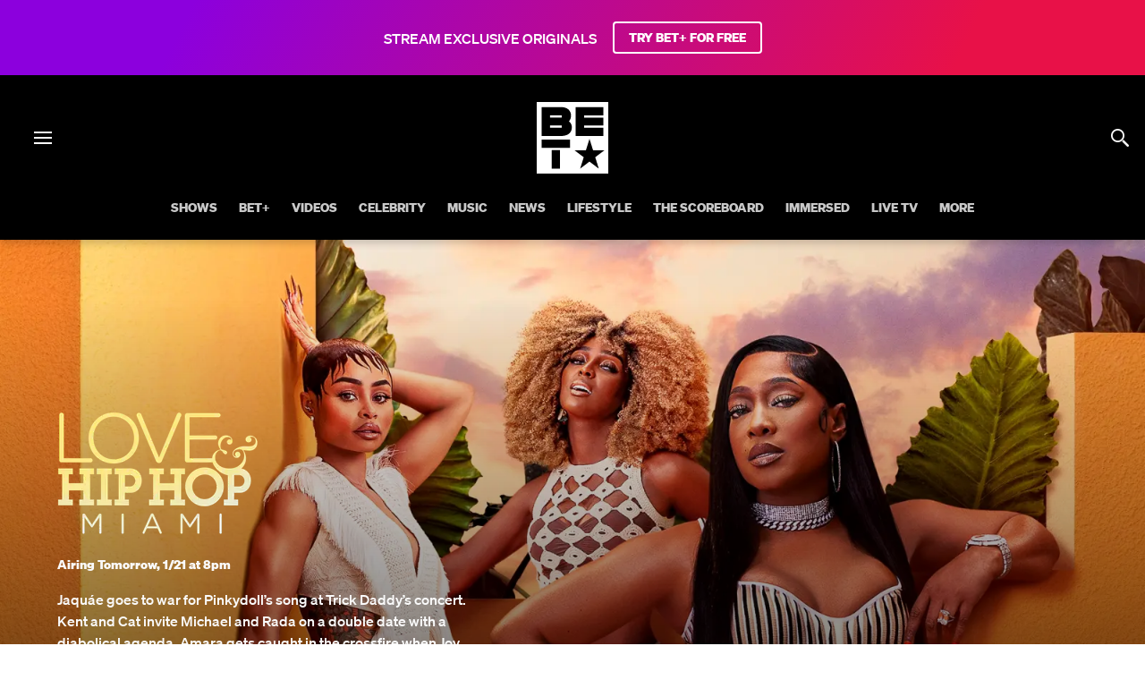

--- FILE ---
content_type: text/html; charset=utf-8
request_url: https://www.bet.com/
body_size: 87551
content:
<!doctype html>
<html lang="en" >
  <head>
    <meta charset="utf-8"/>
    <meta http-equiv="X-UA-Compatible" content="IE=edge,chrome=1">
    <link rel="preload" href="/vendor.6d648eb92f6104d8.js" as="script" type="text/javascript">
    <link rel="preload" href="/runtime.15a1eeb3993943da.js" as="script" type="text/javascript">
    <link rel="preload" href="/gae.caa1ca8cbef184f8.js" as="script" type="text/javascript">
    <link rel="preload" href="/839.8e675694fe10a684.js" as="script" type="text/javascript">
    <link rel="preload" href="/186.be7203ec6b15e1f6.js" as="script" type="text/javascript">
    <link rel="preload" href="/705.0b45d84d7441bc65.js" as="script" type="text/javascript">
    <link rel="preload" href="/537.d22682b4f6bdd58b.js" as="script" type="text/javascript">
    <link rel="preload" href="/862.4b2f962bd617f83e.js" as="script" type="text/javascript">
    <link rel="preload" href="/692.3c37b7d8b2979cca.js" as="script" type="text/javascript">
    <link rel="preload" href="/684.5464bf7b309c991f.js" as="script" type="text/javascript">
    <link rel="preload" href="/811.5a243a862ae225a2.js" as="script" type="text/javascript">
    <link rel="preload" href="/393.cf4879fb8b1333ae.js" as="script" type="text/javascript">
    <link rel="preload" href="/906.996bbe6c9cf13414.js" as="script" type="text/javascript">
    <link rel="preload" href="/592.35fdc33835917f8e.js" as="script" type="text/javascript">
    <link rel="preload" href="/215.e954aeeccab09fd9.js" as="script" type="text/javascript">
    <link rel="preload" href="/864.0413bac3ab6d26e1.js" as="script" type="text/javascript">
    <link rel="preload" href="/278.048c1d7177214ece.js" as="script" type="text/javascript">
    
    
    <title data-rh="true">Celebrities, Music, News, Entertainment, TV Shows & Videos | BET</title>
    <meta data-rh="true" name="app_version" content="d0ca29922aff47cdbebab8d456796e544ad21720-31419-2026-01-19"/><meta data-rh="true" name="robots" content="noydir,noodp, max-image-preview:large"/><meta data-rh="true" name="viewport" content="width=device-width, initial-scale=1, user-scalable=1, maximum-scale=2"/><meta data-rh="true" name="theme-color" content="#000000"/><meta data-rh="true" name="fb:app_id" content="1725845810983009"/><meta data-rh="true" name="description" content="BET.com is your home for all the latest celebrity, music, fashion, entertainment and African-American news. Check out your favorite BET shows and watch video!"/><meta data-rh="true" name="original-source" content="https://www.bet.com"/><meta data-rh="true" property="search:title" content="Celebrities, Music, News, Entertainment, TV Shows & Videos | BET"/><meta data-rh="true" property="search:description" content="BET.com is your home for all the latest celebrity, music, fashion, entertainment and African-American news. Check out your favorite BET shows and watch video!"/><meta data-rh="true" property="search:url" content="/"/><meta data-rh="true" property="og:site_name" content="BET"/><meta data-rh="true" property="og:title" content="Celebrities, Music, News, Entertainment, TV Shows & Videos | BET"/><meta data-rh="true" property="og:description" content="BET.com is your home for all the latest celebrity, music, fashion, entertainment and African-American news. Check out your favorite BET shows and watch video!"/><meta data-rh="true" property="og:image" content="https://images.paramount.tech/uri/mgid:arc:imageassetref:bet.com:ae35a36b-2948-420c-a922-c588f82ed8b6?format=jpg&width=1200&height=630&crop=true"/><meta data-rh="true" property="og:image:width" content="1200"/><meta data-rh="true" property="og:image:height" content="630"/><meta data-rh="true" property="og:url" content="https://www.bet.com"/><meta data-rh="true" property="og:type" content="website"/><meta data-rh="true" name="twitter:site:id" content="@BET"/><meta data-rh="true" name="twitter:app:country" content="US"/><meta data-rh="true" name="twitter:app:name:iphone" content="BET NOW - Watch Shows"/><meta data-rh="true" name="twitter:app:id:iphone" content="841118013"/><meta data-rh="true" name="twitter:app:url:iphone" content="https://apps.apple.com/us/app/bet-now-watch-shows/id841118013"/><meta data-rh="true" name="twitter:app:name:ipad" content="BET NOW - Watch Shows"/><meta data-rh="true" name="twitter:app:id:ipad" content="841118013"/><meta data-rh="true" name="twitter:app:url:ipad" content="https://apps.apple.com/us/app/bet-now-watch-shows/id841118013"/><meta data-rh="true" name="twitter:app:name:googleplay" content="BET NOW - Watch Shows"/><meta data-rh="true" name="twitter:app:id:googleplay" content="com.bet.shows"/><meta data-rh="true" name="twitter:app:url:googleplay" content="https://play.google.com/store/apps/details?id=com.bet.shows"/><meta data-rh="true" name="twitter:card" content="summary_large_image"/><meta data-rh="true" name="twitter:description" content="BET.com is your home for all the latest celebrity, music, fashion, entertainment and African-American news. Check out your favorite BET shows and watch video!"/><meta data-rh="true" name="twitter:title" content="Celebrities, Music, News, Entertainment, TV Shows & Videos | BET"/><meta data-rh="true" name="twitter:image" content="https://images.paramount.tech/uri/mgid:arc:imageassetref:bet.com:ae35a36b-2948-420c-a922-c588f82ed8b6?format=jpg&width=1200&height=630&crop=true"/><meta data-rh="true" name="parsely-type" content="post"/>
    <link data-rh="true" rel="shortcut icon" href="/favicon.ico" type="image/x-icon"/><link data-rh="true" rel="manifest" href="/manifest.json"/><link data-rh="true" rel="preload" href="/fonts/soehne-web-extrafett.woff" as="font" type="font/woff" crossorigin="anonymous"/><link data-rh="true" rel="preload" href="/fonts/soehne-web-kraftig.woff" as="font" type="font/woff" crossorigin="anonymous"/><link data-rh="true" rel="preload" href="/fonts/soehne-web-fett.woff2" as="font" type="font/woff2" crossorigin="anonymous"/><link data-rh="true" rel="preload" href="/fonts/icon/global-icons-d2b9303d701336ea27592013f2eea82d.woff2" as="font" type="font/woff2" crossorigin="anonymous"/><link data-rh="true" rel="canonical" href="https://www.bet.com"/>
    
    <script data-rh="true" type="text/javascript">(function(a){var w=window,b="cbsoptanon",q="cmd",r="config"; w[b] = w[b] ? w[b] : {}; w[b][q] = w[b][q] ? w[b][q] : [];w[b][r] = w[b][r] ? w[b][r] : []; a.forEach(function(z){w[b][z] = w[b][z] || function(){var c=arguments;w[b][q].push(function(){w[b][z].apply(w[b],c);})}});})(["onScriptsReady","onAdsReady"]);</script><script data-rh="true" type="text/javascript" src="https://cdn.privacy.paramount.com/dist/optanon-v2.0.0.js" async="async"></script><script data-rh="true" type="text/javascript">!function(){window.semaphore=window.semaphore||[],window.ketch=function(){window.semaphore.push(arguments)};var e=document.createElement("script");e.type="text/javascript",e.src="https://global.ketchcdn.com/web/v3/config/bet/bet/boot.js",e.defer=e.async=!0,document.getElementsByTagName("head")[0].appendChild(e)}();</script><script data-rh="true" type="text/javascript">
      ;window.NREUM||(NREUM={});NREUM.init={privacy:{cookies_enabled:true}};
      (()=>{"use strict";var e,t,r={5763:(e,t,r)=>{r.d(t,{P_:()=>f,Mt:()=>g,C5:()=>s,DL:()=>v,OP:()=>T,lF:()=>j,Yu:()=>y,Dg:()=>h,CX:()=>c,GE:()=>b,sU:()=>_});var n=r(8632),i=r(9567);const o={beacon:n.ce.beacon,errorBeacon:n.ce.errorBeacon,licenseKey:void 0,applicationID:void 0,sa:void 0,queueTime:void 0,applicationTime:void 0,ttGuid:void 0,user:void 0,account:void 0,product:void 0,extra:void 0,jsAttributes:{},userAttributes:void 0,atts:void 0,transactionName:void 0,tNamePlain:void 0},a={};function s(e){if(!e)throw new Error("All info objects require an agent identifier!");if(!a[e])throw new Error("Info for ".concat(e," was never set"));return a[e]}function c(e,t){if(!e)throw new Error("All info objects require an agent identifier!");a[e]=(0,i.D)(t,o),(0,n.Qy)(e,a[e],"info")}var d=r(7056);const u=()=>{const e={blockSelector:"[data-nr-block]",maskInputOptions:{password:!0}};return{allow_bfcache:!0,privacy:{cookies_enabled:!0},ajax:{deny_list:void 0,block_internal:!0,enabled:!0,harvestTimeSeconds:10},distributed_tracing:{enabled:void 0,exclude_newrelic_header:void 0,cors_use_newrelic_header:void 0,cors_use_tracecontext_headers:void 0,allowed_origins:void 0},session:{domain:void 0,expiresMs:d.oD,inactiveMs:d.Hb},ssl:void 0,obfuscate:void 0,jserrors:{enabled:!0,harvestTimeSeconds:10},metrics:{enabled:!0},page_action:{enabled:!0,harvestTimeSeconds:30},page_view_event:{enabled:!0},page_view_timing:{enabled:!0,harvestTimeSeconds:30,long_task:!1},session_trace:{enabled:!0,harvestTimeSeconds:10},harvest:{tooManyRequestsDelay:60},session_replay:{enabled:!1,harvestTimeSeconds:60,sampleRate:.1,errorSampleRate:.1,maskTextSelector:"*",maskAllInputs:!0,get blockClass(){return"nr-block"},get ignoreClass(){return"nr-ignore"},get maskTextClass(){return"nr-mask"},get blockSelector(){return e.blockSelector},set blockSelector(t){e.blockSelector+=",".concat(t)},get maskInputOptions(){return e.maskInputOptions},set maskInputOptions(t){e.maskInputOptions={...t,password:!0}}},spa:{enabled:!0,harvestTimeSeconds:10}}},l={};function f(e){if(!e)throw new Error("All configuration objects require an agent identifier!");if(!l[e])throw new Error("Configuration for ".concat(e," was never set"));return l[e]}function h(e,t){if(!e)throw new Error("All configuration objects require an agent identifier!");l[e]=(0,i.D)(t,u()),(0,n.Qy)(e,l[e],"config")}function g(e,t){if(!e)throw new Error("All configuration objects require an agent identifier!");var r=f(e);if(r){for(var n=t.split("."),i=0;i<n.length-1;i++)if("object"!=typeof(r=r[n[i]]))return;r=r[n[n.length-1]]}return r}const p={accountID:void 0,trustKey:void 0,agentID:void 0,licenseKey:void 0,applicationID:void 0,xpid:void 0},m={};function v(e){if(!e)throw new Error("All loader-config objects require an agent identifier!");if(!m[e])throw new Error("LoaderConfig for ".concat(e," was never set"));return m[e]}function b(e,t){if(!e)throw new Error("All loader-config objects require an agent identifier!");m[e]=(0,i.D)(t,p),(0,n.Qy)(e,m[e],"loader_config")}const y=(0,n.mF)().o;var w=r(385),x=r(6818);const A={buildEnv:x.Re,bytesSent:{},queryBytesSent:{},customTransaction:void 0,disabled:!1,distMethod:x.gF,isolatedBacklog:!1,loaderType:void 0,maxBytes:3e4,offset:Math.floor(w._A?.performance?.timeOrigin||w._A?.performance?.timing?.navigationStart||Date.now()),onerror:void 0,origin:""+w._A.location,ptid:void 0,releaseIds:{},session:void 0,xhrWrappable:"function"==typeof w._A.XMLHttpRequest?.prototype?.addEventListener,version:x.q4,denyList:void 0},E={};function T(e){if(!e)throw new Error("All runtime objects require an agent identifier!");if(!E[e])throw new Error("Runtime for ".concat(e," was never set"));return E[e]}function _(e,t){if(!e)throw new Error("All runtime objects require an agent identifier!");E[e]=(0,i.D)(t,A),(0,n.Qy)(e,E[e],"runtime")}function j(e){return function(e){try{const t=s(e);return!!t.licenseKey&&!!t.errorBeacon&&!!t.applicationID}catch(e){return!1}}(e)}},9567:(e,t,r)=>{r.d(t,{D:()=>i});var n=r(50);function i(e,t){try{if(!e||"object"!=typeof e)return(0,n.Z)("Setting a Configurable requires an object as input");if(!t||"object"!=typeof t)return(0,n.Z)("Setting a Configurable requires a model to set its initial properties");const r=Object.create(Object.getPrototypeOf(t),Object.getOwnPropertyDescriptors(t)),o=0===Object.keys(r).length?e:r;for(let a in o)if(void 0!==e[a])try{"object"==typeof e[a]&&"object"==typeof t[a]?r[a]=i(e[a],t[a]):r[a]=e[a]}catch(e){(0,n.Z)("An error occurred while setting a property of a Configurable",e)}return r}catch(e){(0,n.Z)("An error occured while setting a Configurable",e)}}},6818:(e,t,r)=>{r.d(t,{Re:()=>i,gF:()=>o,q4:()=>n});const n="1.237.0",i="PROD",o="CDN"},385:(e,t,r)=>{r.d(t,{FN:()=>a,IF:()=>d,Nk:()=>l,Tt:()=>s,_A:()=>o,il:()=>n,pL:()=>c,v6:()=>i,w1:()=>u});const n="undefined"!=typeof window&&!!window.document,i="undefined"!=typeof WorkerGlobalScope&&("undefined"!=typeof self&&self instanceof WorkerGlobalScope&&self.navigator instanceof WorkerNavigator||"undefined"!=typeof globalThis&&globalThis instanceof WorkerGlobalScope&&globalThis.navigator instanceof WorkerNavigator),o=n?window:"undefined"!=typeof WorkerGlobalScope&&("undefined"!=typeof self&&self instanceof WorkerGlobalScope&&self||"undefined"!=typeof globalThis&&globalThis instanceof WorkerGlobalScope&&globalThis),a=""+o?.location,s=/iPad|iPhone|iPod/.test(navigator.userAgent),c=s&&"undefined"==typeof SharedWorker,d=(()=>{const e=navigator.userAgent.match(/Firefox[/\s](\d+\.\d+)/);return Array.isArray(e)&&e.length>=2?+e[1]:0})(),u=Boolean(n&&window.document.documentMode),l=!!navigator.sendBeacon},1117:(e,t,r)=>{r.d(t,{w:()=>o});var n=r(50);const i={agentIdentifier:"",ee:void 0};class o{constructor(e){try{if("object"!=typeof e)return(0,n.Z)("shared context requires an object as input");this.sharedContext={},Object.assign(this.sharedContext,i),Object.entries(e).forEach((e=>{let[t,r]=e;Object.keys(i).includes(t)&&(this.sharedContext[t]=r)}))}catch(e){(0,n.Z)("An error occured while setting SharedContext",e)}}}},8e3:(e,t,r)=>{r.d(t,{L:()=>u,R:()=>c});var n=r(2177),i=r(1284),o=r(4322),a=r(3325);const s={};function c(e,t){const r={staged:!1,priority:a.p[t]||0};d(e),s[e].get(t)||s[e].set(t,r)}function d(e){e&&(s[e]||(s[e]=new Map))}function u(){let e=arguments.length>0&&void 0!==arguments[0]?arguments[0]:"",t=arguments.length>1&&void 0!==arguments[1]?arguments[1]:"feature";if(d(e),!e||!s[e].get(t))return a(t);s[e].get(t).staged=!0;const r=[...s[e]];function a(t){const r=e?n.ee.get(e):n.ee,a=o.X.handlers;if(r.backlog&&a){var s=r.backlog[t],c=a[t];if(c){for(var d=0;s&&d<s.length;++d)l(s[d],c);(0,i.D)(c,(function(e,t){(0,i.D)(t,(function(t,r){r[0].on(e,r[1])}))}))}delete a[t],r.backlog[t]=null,r.emit("drain-"+t,[])}}r.every((e=>{let[t,r]=e;return r.staged}))&&(r.sort(((e,t)=>e[1].priority-t[1].priority)),r.forEach((e=>{let[t]=e;a(t)})))}function l(e,t){var r=e[1];(0,i.D)(t[r],(function(t,r){var n=e[0];if(r[0]===n){var i=r[1],o=e[3],a=e[2];i.apply(o,a)}}))}},2177:(e,t,r)=>{r.d(t,{c:()=>l,ee:()=>d});var n=r(8632),i=r(2210),o=r(1284),a=r(5763),s="nr@context";let c=(0,n.fP)();var d;function u(){}function l(e){return(0,i.X)(e,s,f)}function f(){return new u}function h(){d.aborted=!0,d.backlog={}}c.ee?d=c.ee:(d=function e(t,r){var n={},c={},l={},g=!1;try{g=16===r.length&&(0,a.OP)(r).isolatedBacklog}catch(e){}var p={on:b,addEventListener:b,removeEventListener:y,emit:v,get:x,listeners:w,context:m,buffer:A,abort:h,aborted:!1,isBuffering:E,debugId:r,backlog:g?{}:t&&"object"==typeof t.backlog?t.backlog:{}};return p;function m(e){return e&&e instanceof u?e:e?(0,i.X)(e,s,f):f()}function v(e,r,n,i,o){if(!1!==o&&(o=!0),!d.aborted||i){t&&o&&t.emit(e,r,n);for(var a=m(n),s=w(e),u=s.length,l=0;l<u;l++)s[l].apply(a,r);var f=T()[c[e]];return f&&f.push([p,e,r,a]),a}}function b(e,t){n[e]=w(e).concat(t)}function y(e,t){var r=n[e];if(r)for(var i=0;i<r.length;i++)r[i]===t&&r.splice(i,1)}function w(e){return n[e]||[]}function x(t){return l[t]=l[t]||e(p,t)}function A(e,t){var r=T();p.aborted||(0,o.D)(e,(function(e,n){t=t||"feature",c[n]=t,t in r||(r[t]=[])}))}function E(e){return!!T()[c[e]]}function T(){return p.backlog}}(void 0,"globalEE"),c.ee=d)},5546:(e,t,r)=>{r.d(t,{E:()=>n,p:()=>i});var n=r(2177).ee.get("handle");function i(e,t,r,i,o){o?(o.buffer([e],i),o.emit(e,t,r)):(n.buffer([e],i),n.emit(e,t,r))}},4322:(e,t,r)=>{r.d(t,{X:()=>o});var n=r(5546);o.on=a;var i=o.handlers={};function o(e,t,r,o){a(o||n.E,i,e,t,r)}function a(e,t,r,i,o){o||(o="feature"),e||(e=n.E);var a=t[o]=t[o]||{};(a[r]=a[r]||[]).push([e,i])}},3239:(e,t,r)=>{r.d(t,{bP:()=>s,iz:()=>c,m$:()=>a});var n=r(385);let i=!1,o=!1;try{const e={get passive(){return i=!0,!1},get signal(){return o=!0,!1}};n._A.addEventListener("test",null,e),n._A.removeEventListener("test",null,e)}catch(e){}function a(e,t){return i||o?{capture:!!e,passive:i,signal:t}:!!e}function s(e,t){let r=arguments.length>2&&void 0!==arguments[2]&&arguments[2],n=arguments.length>3?arguments[3]:void 0;window.addEventListener(e,t,a(r,n))}function c(e,t){let r=arguments.length>2&&void 0!==arguments[2]&&arguments[2],n=arguments.length>3?arguments[3]:void 0;document.addEventListener(e,t,a(r,n))}},4402:(e,t,r)=>{r.d(t,{Ht:()=>d,M:()=>c,Rl:()=>a,ky:()=>s});var n=r(385);const i="xxxxxxxx-xxxx-4xxx-yxxx-xxxxxxxxxxxx";function o(e,t){return e?15&e[t]:16*Math.random()|0}function a(){const e=n._A?.crypto||n._A?.msCrypto;let t,r=0;return e&&e.getRandomValues&&(t=e.getRandomValues(new Uint8Array(31))),i.split("").map((e=>"x"===e?o(t,++r).toString(16):"y"===e?(3&o()|8).toString(16):e)).join("")}function s(e){const t=n._A?.crypto||n._A?.msCrypto;let r,i=0;t&&t.getRandomValues&&(r=t.getRandomValues(new Uint8Array(31)));const a=[];for(var s=0;s<e;s++)a.push(o(r,++i).toString(16));return a.join("")}function c(){return s(16)}function d(){return s(32)}},7056:(e,t,r)=>{r.d(t,{Bq:()=>n,Hb:()=>o,oD:()=>i});const n="NRBA",i=144e5,o=18e5},7894:(e,t,r)=>{function n(){return Math.round(performance.now())}r.d(t,{z:()=>n})},7243:(e,t,r)=>{r.d(t,{e:()=>o});var n=r(385),i={};function o(e){if(e in i)return i[e];if(0===(e||"").indexOf("data:"))return{protocol:"data"};let t;var r=n._A?.location,o={};if(n.il)t=document.createElement("a"),t.href=e;else try{t=new URL(e,r.href)}catch(e){return o}o.port=t.port;var a=t.href.split("://");!o.port&&a[1]&&(o.port=a[1].split("/")[0].split("@").pop().split(":")[1]),o.port&&"0"!==o.port||(o.port="https"===a[0]?"443":"80"),o.hostname=t.hostname||r.hostname,o.pathname=t.pathname,o.protocol=a[0],"/"!==o.pathname.charAt(0)&&(o.pathname="/"+o.pathname);var s=!t.protocol||":"===t.protocol||t.protocol===r.protocol,c=t.hostname===r.hostname&&t.port===r.port;return o.sameOrigin=s&&(!t.hostname||c),"/"===o.pathname&&(i[e]=o),o}},50:(e,t,r)=>{function n(e,t){"function"==typeof console.warn&&(console.warn("New Relic: ".concat(e)),t&&console.warn(t))}r.d(t,{Z:()=>n})},2587:(e,t,r)=>{r.d(t,{N:()=>c,T:()=>d});var n=r(2177),i=r(5546),o=r(8e3),a=r(3325);const s={stn:[a.D.sessionTrace],err:[a.D.jserrors,a.D.metrics],ins:[a.D.pageAction],spa:[a.D.spa],sr:[a.D.sessionReplay,a.D.sessionTrace]};function c(e,t){const r=n.ee.get(t);e&&"object"==typeof e&&(Object.entries(e).forEach((e=>{let[t,n]=e;void 0===d[t]&&(s[t]?s[t].forEach((e=>{n?(0,i.p)("feat-"+t,[],void 0,e,r):(0,i.p)("block-"+t,[],void 0,e,r),(0,i.p)("rumresp-"+t,[Boolean(n)],void 0,e,r)})):n&&(0,i.p)("feat-"+t,[],void 0,void 0,r),d[t]=Boolean(n))})),Object.keys(s).forEach((e=>{void 0===d[e]&&(s[e]?.forEach((t=>(0,i.p)("rumresp-"+e,[!1],void 0,t,r))),d[e]=!1)})),(0,o.L)(t,a.D.pageViewEvent))}const d={}},2210:(e,t,r)=>{r.d(t,{X:()=>i});var n=Object.prototype.hasOwnProperty;function i(e,t,r){if(n.call(e,t))return e[t];var i=r();if(Object.defineProperty&&Object.keys)try{return Object.defineProperty(e,t,{value:i,writable:!0,enumerable:!1}),i}catch(e){}return e[t]=i,i}},1284:(e,t,r)=>{r.d(t,{D:()=>n});const n=(e,t)=>Object.entries(e||{}).map((e=>{let[r,n]=e;return t(r,n)}))},4351:(e,t,r)=>{r.d(t,{P:()=>o});var n=r(2177);const i=()=>{const e=new WeakSet;return(t,r)=>{if("object"==typeof r&&null!==r){if(e.has(r))return;e.add(r)}return r}};function o(e){try{return JSON.stringify(e,i())}catch(e){try{n.ee.emit("internal-error",[e])}catch(e){}}}},3960:(e,t,r)=>{r.d(t,{K:()=>a,b:()=>o});var n=r(3239);function i(){return"undefined"==typeof document||"complete"===document.readyState}function o(e,t){if(i())return e();(0,n.bP)("load",e,t)}function a(e){if(i())return e();(0,n.iz)("DOMContentLoaded",e)}},8632:(e,t,r)=>{r.d(t,{EZ:()=>d,Qy:()=>c,ce:()=>o,fP:()=>a,gG:()=>u,mF:()=>s});var n=r(7894),i=r(385);const o={beacon:"bam.nr-data.net",errorBeacon:"bam.nr-data.net"};function a(){return i._A.NREUM||(i._A.NREUM={}),void 0===i._A.newrelic&&(i._A.newrelic=i._A.NREUM),i._A.NREUM}function s(){let e=a();return e.o||(e.o={ST:i._A.setTimeout,SI:i._A.setImmediate,CT:i._A.clearTimeout,XHR:i._A.XMLHttpRequest,REQ:i._A.Request,EV:i._A.Event,PR:i._A.Promise,MO:i._A.MutationObserver,FETCH:i._A.fetch}),e}function c(e,t,r){let i=a();const o=i.initializedAgents||{},s=o[e]||{};return Object.keys(s).length||(s.initializedAt={ms:(0,n.z)(),date:new Date}),i.initializedAgents={...o,[e]:{...s,[r]:t}},i}function d(e,t){a()[e]=t}function u(){return function(){let e=a();const t=e.info||{};e.info={beacon:o.beacon,errorBeacon:o.errorBeacon,...t}}(),function(){let e=a();const t=e.init||{};e.init={...t}}(),s(),function(){let e=a();const t=e.loader_config||{};e.loader_config={...t}}(),a()}},7956:(e,t,r)=>{r.d(t,{N:()=>i});var n=r(3239);function i(e){let t=arguments.length>1&&void 0!==arguments[1]&&arguments[1],r=arguments.length>2?arguments[2]:void 0,i=arguments.length>3?arguments[3]:void 0;return void(0,n.iz)("visibilitychange",(function(){if(t)return void("hidden"==document.visibilityState&&e());e(document.visibilityState)}),r,i)}},1214:(e,t,r)=>{r.d(t,{em:()=>v,u5:()=>D,QU:()=>S,_L:()=>I,Gm:()=>z,Lg:()=>M,BV:()=>X,Kf:()=>Q});var n=r(2177);const i="nr@original";var o=Object.prototype.hasOwnProperty,a=!1;function s(e,t){return e||(e=n.ee),r.inPlace=function(e,t,n,i,o){n||(n="");var a,s,c,d="-"===n.charAt(0);for(c=0;c<t.length;c++)u(a=e[s=t[c]])||(e[s]=r(a,d?s+n:n,i,s,o))},r.flag=i,r;function r(t,r,n,a,s){return u(t)?t:(r||(r=""),nrWrapper[i]=t,d(t,nrWrapper,e),nrWrapper);function nrWrapper(){var i,d,u,l;try{d=this,i=[...arguments],u="function"==typeof n?n(i,d):n||{}}catch(t){c([t,"",[i,d,a],u],e)}o(r+"start",[i,d,a],u,s);try{return l=t.apply(d,i)}catch(e){throw o(r+"err",[i,d,e],u,s),e}finally{o(r+"end",[i,d,l],u,s)}}}function o(r,n,i,o){if(!a||t){var s=a;a=!0;try{e.emit(r,n,i,t,o)}catch(t){c([t,r,n,i],e)}a=s}}}function c(e,t){t||(t=n.ee);try{t.emit("internal-error",e)}catch(e){}}function d(e,t,r){if(Object.defineProperty&&Object.keys)try{return Object.keys(e).forEach((function(r){Object.defineProperty(t,r,{get:function(){return e[r]},set:function(t){return e[r]=t,t}})})),t}catch(e){c([e],r)}for(var n in e)o.call(e,n)&&(t[n]=e[n]);return t}function u(e){return!(e&&e instanceof Function&&e.apply&&!e[i])}var l=r(2210),f=r(385);const h={},g=XMLHttpRequest,p="addEventListener",m="removeEventListener";function v(e){var t=function(e){return(e||n.ee).get("events")}(e);if(h[t.debugId]++)return t;h[t.debugId]=1;var r=s(t,!0);function i(e){r.inPlace(e,[p,m],"-",o)}function o(e,t){return e[1]}return"getPrototypeOf"in Object&&(f.il&&b(document,i),b(f._A,i),b(g.prototype,i)),t.on(p+"-start",(function(e,t){var n=e[1];if(null!==n&&("function"==typeof n||"object"==typeof n)){var i=(0,l.X)(n,"nr@wrapped",(function(){var e={object:function(){if("function"!=typeof n.handleEvent)return;return n.handleEvent.apply(n,arguments)},function:n}[typeof n];return e?r(e,"fn-",null,e.name||"anonymous"):n}));this.wrapped=e[1]=i}})),t.on(m+"-start",(function(e){e[1]=this.wrapped||e[1]})),t}function b(e,t){let r=e;for(;"object"==typeof r&&!Object.prototype.hasOwnProperty.call(r,p);)r=Object.getPrototypeOf(r);for(var n=arguments.length,i=new Array(n>2?n-2:0),o=2;o<n;o++)i[o-2]=arguments[o];r&&t(r,...i)}var y="fetch-",w=y+"body-",x=["arrayBuffer","blob","json","text","formData"],A=f._A.Request,E=f._A.Response,T="prototype",_="nr@context";const j={};function D(e){const t=function(e){return(e||n.ee).get("fetch")}(e);if(!(A&&E&&f._A.fetch))return t;if(j[t.debugId]++)return t;function r(e,r,n){var i=e[r];"function"==typeof i&&(e[r]=function(){var e,r=[...arguments],o={};t.emit(n+"before-start",[r],o),o[_]&&o[_].dt&&(e=o[_].dt);var a=i.apply(this,r);return t.emit(n+"start",[r,e],a),a.then((function(e){return t.emit(n+"end",[null,e],a),e}),(function(e){throw t.emit(n+"end",[e],a),e}))})}return j[t.debugId]=1,x.forEach((e=>{r(A[T],e,w),r(E[T],e,w)})),r(f._A,"fetch",y),t.on(y+"end",(function(e,r){var n=this;if(r){var i=r.headers.get("content-length");null!==i&&(n.rxSize=i),t.emit(y+"done",[null,r],n)}else t.emit(y+"done",[e],n)})),t}const C={},N=["pushState","replaceState"];function S(e){const t=function(e){return(e||n.ee).get("history")}(e);return!f.il||C[t.debugId]++||(C[t.debugId]=1,s(t).inPlace(window.history,N,"-")),t}var O=r(3239);const P={},R=["appendChild","insertBefore","replaceChild"];function I(e){const t=function(e){return(e||n.ee).get("jsonp")}(e);if(!f.il||P[t.debugId])return t;P[t.debugId]=!0;var r=s(t),i=/[?&](?:callback|cb)=([^&#]+)/,o=/(.*)\.([^.]+)/,a=/^(\w+)(\.|$)(.*)$/;function c(e,t){if(!e)return t;const r=e.match(a),n=r[1];return c(r[3],t[n])}return r.inPlace(Node.prototype,R,"dom-"),t.on("dom-start",(function(e){!function(e){if(!e||"string"!=typeof e.nodeName||"script"!==e.nodeName.toLowerCase())return;if("function"!=typeof e.addEventListener)return;var n=(a=e.src,s=a.match(i),s?s[1]:null);var a,s;if(!n)return;var d=function(e){var t=e.match(o);if(t&&t.length>=3)return{key:t[2],parent:c(t[1],window)};return{key:e,parent:window}}(n);if("function"!=typeof d.parent[d.key])return;var u={};function l(){t.emit("jsonp-end",[],u),e.removeEventListener("load",l,(0,O.m$)(!1)),e.removeEventListener("error",f,(0,O.m$)(!1))}function f(){t.emit("jsonp-error",[],u),t.emit("jsonp-end",[],u),e.removeEventListener("load",l,(0,O.m$)(!1)),e.removeEventListener("error",f,(0,O.m$)(!1))}r.inPlace(d.parent,[d.key],"cb-",u),e.addEventListener("load",l,(0,O.m$)(!1)),e.addEventListener("error",f,(0,O.m$)(!1)),t.emit("new-jsonp",[e.src],u)}(e[0])})),t}var k=r(5763);const H={};function z(e){const t=function(e){return(e||n.ee).get("mutation")}(e);if(!f.il||H[t.debugId])return t;H[t.debugId]=!0;var r=s(t),i=k.Yu.MO;return i&&(window.MutationObserver=function(e){return this instanceof i?new i(r(e,"fn-")):i.apply(this,arguments)},MutationObserver.prototype=i.prototype),t}const L={};function M(e){const t=function(e){return(e||n.ee).get("promise")}(e);if(L[t.debugId])return t;L[t.debugId]=!0;var r=n.c,o=s(t),a=k.Yu.PR;return a&&function(){function e(r){var n=t.context(),i=o(r,"executor-",n,null,!1);const s=Reflect.construct(a,[i],e);return t.context(s).getCtx=function(){return n},s}f._A.Promise=e,Object.defineProperty(e,"name",{value:"Promise"}),e.toString=function(){return a.toString()},Object.setPrototypeOf(e,a),["all","race"].forEach((function(r){const n=a[r];e[r]=function(e){let i=!1;[...e||[]].forEach((e=>{this.resolve(e).then(a("all"===r),a(!1))}));const o=n.apply(this,arguments);return o;function a(e){return function(){t.emit("propagate",[null,!i],o,!1,!1),i=i||!e}}}})),["resolve","reject"].forEach((function(r){const n=a[r];e[r]=function(e){const r=n.apply(this,arguments);return e!==r&&t.emit("propagate",[e,!0],r,!1,!1),r}})),e.prototype=a.prototype;const n=a.prototype.then;a.prototype.then=function(){var e=this,i=r(e);i.promise=e;for(var a=arguments.length,s=new Array(a),c=0;c<a;c++)s[c]=arguments[c];s[0]=o(s[0],"cb-",i,null,!1),s[1]=o(s[1],"cb-",i,null,!1);const d=n.apply(this,s);return i.nextPromise=d,t.emit("propagate",[e,!0],d,!1,!1),d},a.prototype.then[i]=n,t.on("executor-start",(function(e){e[0]=o(e[0],"resolve-",this,null,!1),e[1]=o(e[1],"resolve-",this,null,!1)})),t.on("executor-err",(function(e,t,r){e[1](r)})),t.on("cb-end",(function(e,r,n){t.emit("propagate",[n,!0],this.nextPromise,!1,!1)})),t.on("propagate",(function(e,r,n){this.getCtx&&!r||(this.getCtx=function(){if(e instanceof Promise)var r=t.context(e);return r&&r.getCtx?r.getCtx():this})}))}(),t}const B={},F="setTimeout",U="setInterval",q="clearTimeout",Z="-start",G="-",V=[F,"setImmediate",U,q,"clearImmediate"];function X(e){const t=function(e){return(e||n.ee).get("timer")}(e);if(B[t.debugId]++)return t;B[t.debugId]=1;var r=s(t);return r.inPlace(f._A,V.slice(0,2),F+G),r.inPlace(f._A,V.slice(2,3),U+G),r.inPlace(f._A,V.slice(3),q+G),t.on(U+Z,(function(e,t,n){e[0]=r(e[0],"fn-",null,n)})),t.on(F+Z,(function(e,t,n){this.method=n,this.timerDuration=isNaN(e[1])?0:+e[1],e[0]=r(e[0],"fn-",this,n)})),t}var W=r(50);const $={},Y=["open","send"];function Q(e){var t=e||n.ee;const r=function(e){return(e||n.ee).get("xhr")}(t);if($[r.debugId]++)return r;$[r.debugId]=1,v(t);var i=s(r),o=k.Yu.XHR,a=k.Yu.MO,c=k.Yu.PR,d=k.Yu.SI,u="readystatechange",l=["onload","onerror","onabort","onloadstart","onloadend","onprogress","ontimeout"],h=[],g=f._A.XMLHttpRequest.listeners,p=f._A.XMLHttpRequest=function(e){var t=new o(e);function n(){try{r.emit("new-xhr",[t],t),t.addEventListener(u,b,(0,O.m$)(!1))}catch(e){(0,W.Z)("An error occured while intercepting XHR",e);try{r.emit("internal-error",[e])}catch(e){}}}return this.listeners=g?[...g,n]:[n],this.listeners.forEach((e=>e())),t};function m(e,t){i.inPlace(t,["onreadystatechange"],"fn-",E)}function b(){var e=this,t=r.context(e);e.readyState>3&&!t.resolved&&(t.resolved=!0,r.emit("xhr-resolved",[],e)),i.inPlace(e,l,"fn-",E)}if(function(e,t){for(var r in e)t[r]=e[r]}(o,p),p.prototype=o.prototype,i.inPlace(p.prototype,Y,"-xhr-",E),r.on("send-xhr-start",(function(e,t){m(e,t),function(e){h.push(e),a&&(y?y.then(A):d?d(A):(w=-w,x.data=w))}(t)})),r.on("open-xhr-start",m),a){var y=c&&c.resolve();if(!d&&!c){var w=1,x=document.createTextNode(w);new a(A).observe(x,{characterData:!0})}}else t.on("fn-end",(function(e){e[0]&&e[0].type===u||A()}));function A(){for(var e=0;e<h.length;e++)m(0,h[e]);h.length&&(h=[])}function E(e,t){return t}return r}},7825:(e,t,r)=>{r.d(t,{t:()=>n});const n=r(3325).D.ajax},6660:(e,t,r)=>{r.d(t,{t:()=>n});const n=r(3325).D.jserrors},3081:(e,t,r)=>{r.d(t,{gF:()=>o,mY:()=>i,t9:()=>n,vz:()=>s,xS:()=>a});const n=r(3325).D.metrics,i="sm",o="cm",a="storeSupportabilityMetrics",s="storeEventMetrics"},4649:(e,t,r)=>{r.d(t,{t:()=>n});const n=r(3325).D.pageAction},7633:(e,t,r)=>{r.d(t,{Dz:()=>i,OJ:()=>a,qw:()=>o,t9:()=>n});const n=r(3325).D.pageViewEvent,i="firstbyte",o="domcontent",a="windowload"},9251:(e,t,r)=>{r.d(t,{t:()=>n});const n=r(3325).D.pageViewTiming},3614:(e,t,r)=>{r.d(t,{BST_RESOURCE:()=>i,END:()=>s,FEATURE_NAME:()=>n,FN_END:()=>d,FN_START:()=>c,PUSH_STATE:()=>u,RESOURCE:()=>o,START:()=>a});const n=r(3325).D.sessionTrace,i="bstResource",o="resource",a="-start",s="-end",c="fn"+a,d="fn"+s,u="pushState"},7836:(e,t,r)=>{r.d(t,{BODY:()=>A,CB_END:()=>E,CB_START:()=>d,END:()=>x,FEATURE_NAME:()=>i,FETCH:()=>_,FETCH_BODY:()=>v,FETCH_DONE:()=>m,FETCH_START:()=>p,FN_END:()=>c,FN_START:()=>s,INTERACTION:()=>f,INTERACTION_API:()=>u,INTERACTION_EVENTS:()=>o,JSONP_END:()=>b,JSONP_NODE:()=>g,JS_TIME:()=>T,MAX_TIMER_BUDGET:()=>a,REMAINING:()=>l,SPA_NODE:()=>h,START:()=>w,originalSetTimeout:()=>y});var n=r(5763);const i=r(3325).D.spa,o=["click","submit","keypress","keydown","keyup","change"],a=999,s="fn-start",c="fn-end",d="cb-start",u="api-ixn-",l="remaining",f="interaction",h="spaNode",g="jsonpNode",p="fetch-start",m="fetch-done",v="fetch-body-",b="jsonp-end",y=n.Yu.ST,w="-start",x="-end",A="-body",E="cb"+x,T="jsTime",_="fetch"},5938:(e,t,r)=>{r.d(t,{W:()=>o});var n=r(5763),i=r(2177);class o{constructor(e,t,r){this.agentIdentifier=e,this.aggregator=t,this.ee=i.ee.get(e,(0,n.OP)(this.agentIdentifier).isolatedBacklog),this.featureName=r,this.blocked=!1}}},9144:(e,t,r)=>{r.d(t,{j:()=>m});var n=r(3325),i=r(5763),o=r(5546),a=r(2177),s=r(7894),c=r(8e3),d=r(3960),u=r(385),l=r(50),f=r(3081),h=r(8632);function g(){const e=(0,h.gG)();["setErrorHandler","finished","addToTrace","inlineHit","addRelease","addPageAction","setCurrentRouteName","setPageViewName","setCustomAttribute","interaction","noticeError","setUserId"].forEach((t=>{e[t]=function(){for(var r=arguments.length,n=new Array(r),i=0;i<r;i++)n[i]=arguments[i];return function(t){for(var r=arguments.length,n=new Array(r>1?r-1:0),i=1;i<r;i++)n[i-1]=arguments[i];let o=[];return Object.values(e.initializedAgents).forEach((e=>{e.exposed&&e.api[t]&&o.push(e.api[t](...n))})),o.length>1?o:o[0]}(t,...n)}}))}var p=r(2587);function m(e){let t=arguments.length>1&&void 0!==arguments[1]?arguments[1]:{},m=arguments.length>2?arguments[2]:void 0,v=arguments.length>3?arguments[3]:void 0,{init:b,info:y,loader_config:w,runtime:x={loaderType:m},exposed:A=!0}=t;const E=(0,h.gG)();y||(b=E.init,y=E.info,w=E.loader_config),(0,i.Dg)(e,b||{}),(0,i.GE)(e,w||{}),y.jsAttributes??={},u.v6&&(y.jsAttributes.isWorker=!0),(0,i.CX)(e,y),x.denyList=b.ajax?.block_internal?(b.ajax.deny_list||[]).concat(y.beacon,y.errorBeacon):b.ajax?.deny_list,(0,i.sU)(e,x),g();const T=function(e,t){t||(0,c.R)(e,"api");const h={};var g=a.ee.get(e),p=g.get("tracer"),m="api-",v=m+"ixn-";function b(t,r,n,o){const a=(0,i.C5)(e);return null===r?delete a.jsAttributes[t]:(0,i.CX)(e,{...a,jsAttributes:{...a.jsAttributes,[t]:r}}),x(m,n,!0,o||null===r?"session":void 0)(t,r)}function y(){}["setErrorHandler","finished","addToTrace","inlineHit","addRelease"].forEach((e=>h[e]=x(m,e,!0,"api"))),h.addPageAction=x(m,"addPageAction",!0,n.D.pageAction),h.setCurrentRouteName=x(m,"routeName",!0,n.D.spa),h.setPageViewName=function(t,r){if("string"==typeof t)return"/"!==t.charAt(0)&&(t="/"+t),(0,i.OP)(e).customTransaction=(r||"http://custom.transaction")+t,x(m,"setPageViewName",!0)()},h.setCustomAttribute=function(e,t){let r=arguments.length>2&&void 0!==arguments[2]&&arguments[2];if("string"==typeof e){if(["string","number"].includes(typeof t)||null===t)return b(e,t,"setCustomAttribute",r);(0,l.Z)("Failed to execute setCustomAttribute.\nNon-null value must be a string or number type, but a type of <".concat(typeof t,"> was provided."))}else(0,l.Z)("Failed to execute setCustomAttribute.\nName must be a string type, but a type of <".concat(typeof e,"> was provided."))},h.setUserId=function(e){if("string"==typeof e||null===e)return b("enduser.id",e,"setUserId",!0);(0,l.Z)("Failed to execute setUserId.\nNon-null value must be a string type, but a type of <".concat(typeof e,"> was provided."))},h.interaction=function(){return(new y).get()};var w=y.prototype={createTracer:function(e,t){var r={},i=this,a="function"==typeof t;return(0,o.p)(v+"tracer",[(0,s.z)(),e,r],i,n.D.spa,g),function(){if(p.emit((a?"":"no-")+"fn-start",[(0,s.z)(),i,a],r),a)try{return t.apply(this,arguments)}catch(e){throw p.emit("fn-err",[arguments,this,e],r),e}finally{p.emit("fn-end",[(0,s.z)()],r)}}}};function x(e,t,r,i){return function(){return(0,o.p)(f.xS,["API/"+t+"/called"],void 0,n.D.metrics,g),i&&(0,o.p)(e+t,[(0,s.z)(),...arguments],r?null:this,i,g),r?void 0:this}}function A(){r.e(439).then(r.bind(r,7438)).then((t=>{let{setAPI:r}=t;r(e),(0,c.L)(e,"api")})).catch((()=>(0,l.Z)("Downloading runtime APIs failed...")))}return["actionText","setName","setAttribute","save","ignore","onEnd","getContext","end","get"].forEach((e=>{w[e]=x(v,e,void 0,n.D.spa)})),h.noticeError=function(e,t){"string"==typeof e&&(e=new Error(e)),(0,o.p)(f.xS,["API/noticeError/called"],void 0,n.D.metrics,g),(0,o.p)("err",[e,(0,s.z)(),!1,t],void 0,n.D.jserrors,g)},u.il?(0,d.b)((()=>A()),!0):A(),h}(e,v);return(0,h.Qy)(e,T,"api"),(0,h.Qy)(e,A,"exposed"),(0,h.EZ)("activatedFeatures",p.T),T}},3325:(e,t,r)=>{r.d(t,{D:()=>n,p:()=>i});const n={ajax:"ajax",jserrors:"jserrors",metrics:"metrics",pageAction:"page_action",pageViewEvent:"page_view_event",pageViewTiming:"page_view_timing",sessionReplay:"session_replay",sessionTrace:"session_trace",spa:"spa"},i={[n.pageViewEvent]:1,[n.pageViewTiming]:2,[n.metrics]:3,[n.jserrors]:4,[n.ajax]:5,[n.sessionTrace]:6,[n.pageAction]:7,[n.spa]:8,[n.sessionReplay]:9}}},n={};function i(e){var t=n[e];if(void 0!==t)return t.exports;var o=n[e]={exports:{}};return r[e](o,o.exports,i),o.exports}i.m=r,i.d=(e,t)=>{for(var r in t)i.o(t,r)&&!i.o(e,r)&&Object.defineProperty(e,r,{enumerable:!0,get:t[r]})},i.f={},i.e=e=>Promise.all(Object.keys(i.f).reduce(((t,r)=>(i.f[r](e,t),t)),[])),i.u=e=>(({78:"page_action-aggregate",147:"metrics-aggregate",193:"session_trace-aggregate",242:"session-manager",317:"jserrors-aggregate",348:"page_view_timing-aggregate",412:"lazy-feature-loader",439:"async-api",538:"recorder",590:"session_replay-aggregate",675:"compressor",786:"page_view_event-aggregate",873:"spa-aggregate",898:"ajax-aggregate"}[e]||e)+"."+{78:"636893b0",147:"0d982f48",193:"a490ad60",242:"22036a2b",317:"f8100d3b",348:"d72a908a",412:"d2774909",439:"eaff3276",538:"643cfeda",590:"948ed12b",646:"a8872fbe",675:"772ac1fe",786:"e765729e",860:"50b8f759",873:"495db083",898:"629e6d59"}[e]+"-1.237.0.min.js"),i.o=(e,t)=>Object.prototype.hasOwnProperty.call(e,t),e={},t="NRBA:",i.l=(r,n,o,a)=>{if(e[r])e[r].push(n);else{var s,c;if(void 0!==o)for(var d=document.getElementsByTagName("script"),u=0;u<d.length;u++){var l=d[u];if(l.getAttribute("src")==r||l.getAttribute("data-webpack")==t+o){s=l;break}}s||(c=!0,(s=document.createElement("script")).charset="utf-8",s.timeout=120,i.nc&&s.setAttribute("nonce",i.nc),s.setAttribute("data-webpack",t+o),s.src=r),e[r]=[n];var f=(t,n)=>{s.onerror=s.onload=null,clearTimeout(h);var i=e[r];if(delete e[r],s.parentNode&&s.parentNode.removeChild(s),i&&i.forEach((e=>e(n))),t)return t(n)},h=setTimeout(f.bind(null,void 0,{type:"timeout",target:s}),12e4);s.onerror=f.bind(null,s.onerror),s.onload=f.bind(null,s.onload),c&&document.head.appendChild(s)}},i.r=e=>{"undefined"!=typeof Symbol&&Symbol.toStringTag&&Object.defineProperty(e,Symbol.toStringTag,{value:"Module"}),Object.defineProperty(e,"__esModule",{value:!0})},i.j=354,i.p="https://js-agent.newrelic.com/",(()=>{var e={354:0,876:0};i.f.j=(t,r)=>{var n=i.o(e,t)?e[t]:void 0;if(0!==n)if(n)r.push(n[2]);else{var o=new Promise(((r,i)=>n=e[t]=[r,i]));r.push(n[2]=o);var a=i.p+i.u(t),s=new Error;i.l(a,(r=>{if(i.o(e,t)&&(0!==(n=e[t])&&(e[t]=void 0),n)){var o=r&&("load"===r.type?"missing":r.type),a=r&&r.target&&r.target.src;s.message="Loading chunk "+t+" failed.\n("+o+": "+a+")",s.name="ChunkLoadError",s.type=o,s.request=a,n[1](s)}}),"chunk-"+t,t)}};var t=(t,r)=>{var n,o,[a,s,c]=r,d=0;if(a.some((t=>0!==e[t]))){for(n in s)i.o(s,n)&&(i.m[n]=s[n]);if(c)c(i)}for(t&&t(r);d<a.length;d++)o=a[d],i.o(e,o)&&e[o]&&e[o][0](),e[o]=0},r=window.webpackChunkNRBA=window.webpackChunkNRBA||[];r.forEach(t.bind(null,0)),r.push=t.bind(null,r.push.bind(r))})();var o={};(()=>{i.r(o);var e=i(50);class t{addPageAction(t,r){(0,e.Z)("Call to agent api addPageAction failed. The session trace feature is not currently initialized.")}setPageViewName(t,r){(0,e.Z)("Call to agent api setPageViewName failed. The page view feature is not currently initialized.")}setCustomAttribute(t,r,n){(0,e.Z)("Call to agent api setCustomAttribute failed. The js errors feature is not currently initialized.")}noticeError(t,r){(0,e.Z)("Call to agent api noticeError failed. The js errors feature is not currently initialized.")}setUserId(t){(0,e.Z)("Call to agent api setUserId failed. The js errors feature is not currently initialized.")}setErrorHandler(t){(0,e.Z)("Call to agent api setErrorHandler failed. The js errors feature is not currently initialized.")}finished(t){(0,e.Z)("Call to agent api finished failed. The page action feature is not currently initialized.")}addRelease(t,r){(0,e.Z)("Call to agent api addRelease failed. The agent is not currently initialized.")}}var r=i(3325),n=i(5763);const a=Object.values(r.D);function s(e){const t={};return a.forEach((r=>{t[r]=function(e,t){return!1!==(0,n.Mt)(t,"".concat(e,".enabled"))}(r,e)})),t}var c=i(9144);var d=i(5546),u=i(385),l=i(8e3),f=i(5938),h=i(3960);class g extends f.W{constructor(e,t,r){let n=!(arguments.length>3&&void 0!==arguments[3])||arguments[3];super(e,t,r),this.auto=n,this.abortHandler,this.featAggregate,this.onAggregateImported,n&&(0,l.R)(e,r)}importAggregator(){let t=arguments.length>0&&void 0!==arguments[0]?arguments[0]:{};if(this.featAggregate||!this.auto)return;const r=u.il&&!0===(0,n.Mt)(this.agentIdentifier,"privacy.cookies_enabled");let o;this.onAggregateImported=new Promise((e=>{o=e}));const a=async()=>{let n;try{if(r){const{setupAgentSession:e}=await Promise.all([i.e(860),i.e(242)]).then(i.bind(i,3228));n=e(this.agentIdentifier)}}catch(t){(0,e.Z)("A problem occurred when starting up session manager. This page will not start or extend any session.",t)}try{if(!this.shouldImportAgg(this.featureName,n))return(0,l.L)(this.agentIdentifier,this.featureName),void o(!1);const{lazyFeatureLoader:e}=await i.e(412).then(i.bind(i,8582)),{Aggregate:r}=await e(this.featureName,"aggregate");this.featAggregate=new r(this.agentIdentifier,this.aggregator,t),o(!0)}catch(t){(0,e.Z)("Downloading and initializing ".concat(this.featureName," failed..."),t),this.abortHandler?.(),o(!1)}};u.il?(0,h.b)((()=>a()),!0):a()}shouldImportAgg(e,t){return e!==r.D.sessionReplay||!!n.Yu.MO&&(!1!==(0,n.Mt)(this.agentIdentifier,"session_trace.enabled")&&(!!t?.isNew||!!t?.state.sessionReplay))}}var p=i(7633),m=i(7894);class v extends g{static featureName=p.t9;constructor(e,t){let i=!(arguments.length>2&&void 0!==arguments[2])||arguments[2];if(super(e,t,p.t9,i),("undefined"==typeof PerformanceNavigationTiming||u.Tt)&&"undefined"!=typeof PerformanceTiming){const t=(0,n.OP)(e);t[p.Dz]=Math.max(Date.now()-t.offset,0),(0,h.K)((()=>t[p.qw]=Math.max((0,m.z)()-t[p.Dz],0))),(0,h.b)((()=>{const e=(0,m.z)();t[p.OJ]=Math.max(e-t[p.Dz],0),(0,d.p)("timing",["load",e],void 0,r.D.pageViewTiming,this.ee)}))}this.importAggregator()}}var b=i(1117),y=i(1284);class w extends b.w{constructor(e){super(e),this.aggregatedData={}}store(e,t,r,n,i){var o=this.getBucket(e,t,r,i);return o.metrics=function(e,t){t||(t={count:0});return t.count+=1,(0,y.D)(e,(function(e,r){t[e]=x(r,t[e])})),t}(n,o.metrics),o}merge(e,t,r,n,i){var o=this.getBucket(e,t,n,i);if(o.metrics){var a=o.metrics;a.count+=r.count,(0,y.D)(r,(function(e,t){if("count"!==e){var n=a[e],i=r[e];i&&!i.c?a[e]=x(i.t,n):a[e]=function(e,t){if(!t)return e;t.c||(t=A(t.t));return t.min=Math.min(e.min,t.min),t.max=Math.max(e.max,t.max),t.t+=e.t,t.sos+=e.sos,t.c+=e.c,t}(i,a[e])}}))}else o.metrics=r}storeMetric(e,t,r,n){var i=this.getBucket(e,t,r);return i.stats=x(n,i.stats),i}getBucket(e,t,r,n){this.aggregatedData[e]||(this.aggregatedData[e]={});var i=this.aggregatedData[e][t];return i||(i=this.aggregatedData[e][t]={params:r||{}},n&&(i.custom=n)),i}get(e,t){return t?this.aggregatedData[e]&&this.aggregatedData[e][t]:this.aggregatedData[e]}take(e){for(var t={},r="",n=!1,i=0;i<e.length;i++)t[r=e[i]]=E(this.aggregatedData[r]),t[r].length&&(n=!0),delete this.aggregatedData[r];return n?t:null}}function x(e,t){return null==e?function(e){e?e.c++:e={c:1};return e}(t):t?(t.c||(t=A(t.t)),t.c+=1,t.t+=e,t.sos+=e*e,e>t.max&&(t.max=e),e<t.min&&(t.min=e),t):{t:e}}function A(e){return{t:e,min:e,max:e,sos:e*e,c:1}}function E(e){return"object"!=typeof e?[]:(0,y.D)(e,T)}function T(e,t){return t}var _=i(8632),j=i(4402),D=i(4351);var C=i(7956),N=i(3239),S=i(9251);class O extends g{static featureName=S.t;constructor(e,t){let r=!(arguments.length>2&&void 0!==arguments[2])||arguments[2];super(e,t,S.t,r),u.il&&((0,n.OP)(e).initHidden=Boolean("hidden"===document.visibilityState),(0,C.N)((()=>(0,d.p)("docHidden",[(0,m.z)()],void 0,S.t,this.ee)),!0),(0,N.bP)("pagehide",(()=>(0,d.p)("winPagehide",[(0,m.z)()],void 0,S.t,this.ee))),this.importAggregator())}}var P=i(3081);class R extends g{static featureName=P.t9;constructor(e,t){let r=!(arguments.length>2&&void 0!==arguments[2])||arguments[2];super(e,t,P.t9,r),this.importAggregator()}}var I=i(6660);class k{constructor(e,t,r,n){this.name="UncaughtError",this.message=e,this.sourceURL=t,this.line=r,this.column=n}}class H extends g{static featureName=I.t;#e=new Set;constructor(e,t){let n=!(arguments.length>2&&void 0!==arguments[2])||arguments[2];super(e,t,I.t,n);try{this.removeOnAbort=new AbortController}catch(e){}this.ee.on("fn-err",((e,t,n)=>{this.abortHandler&&!this.#e.has(n)&&(this.#e.add(n),(0,d.p)("err",[this.#t(n),(0,m.z)()],void 0,r.D.jserrors,this.ee))})),this.ee.on("internal-error",(e=>{this.abortHandler&&(0,d.p)("ierr",[this.#t(e),(0,m.z)(),!0],void 0,r.D.jserrors,this.ee)})),u._A.addEventListener("unhandledrejection",(e=>{this.abortHandler&&(0,d.p)("err",[this.#r(e),(0,m.z)(),!1,{unhandledPromiseRejection:1}],void 0,r.D.jserrors,this.ee)}),(0,N.m$)(!1,this.removeOnAbort?.signal)),u._A.addEventListener("error",(e=>{this.abortHandler&&(this.#e.has(e.error)?this.#e.delete(e.error):(0,d.p)("err",[this.#n(e),(0,m.z)()],void 0,r.D.jserrors,this.ee))}),(0,N.m$)(!1,this.removeOnAbort?.signal)),this.abortHandler=this.#i,this.importAggregator()}#i(){this.removeOnAbort?.abort(),this.#e.clear(),this.abortHandler=void 0}#t(e){return e instanceof Error?e:void 0!==e?.message?new k(e.message,e.filename||e.sourceURL,e.lineno||e.line,e.colno||e.col):new k("string"==typeof e?e:(0,D.P)(e))}#r(e){let t="Unhandled Promise Rejection: ";if(e?.reason instanceof Error)try{return e.reason.message=t+e.reason.message,e.reason}catch(t){return e.reason}if(void 0===e.reason)return new k(t);const r=this.#t(e.reason);return r.message=t+r.message,r}#n(e){return e.error instanceof Error?e.error:new k(e.message,e.filename,e.lineno,e.colno)}}var z=i(2210);let L=1;const M="nr@id";function B(e){const t=typeof e;return!e||"object"!==t&&"function"!==t?-1:e===u._A?0:(0,z.X)(e,M,(function(){return L++}))}function F(e){if("string"==typeof e&&e.length)return e.length;if("object"==typeof e){if("undefined"!=typeof ArrayBuffer&&e instanceof ArrayBuffer&&e.byteLength)return e.byteLength;if("undefined"!=typeof Blob&&e instanceof Blob&&e.size)return e.size;if(!("undefined"!=typeof FormData&&e instanceof FormData))try{return(0,D.P)(e).length}catch(e){return}}}var U=i(1214),q=i(7243);class Z{constructor(e){this.agentIdentifier=e,this.generateTracePayload=this.generateTracePayload.bind(this),this.shouldGenerateTrace=this.shouldGenerateTrace.bind(this)}generateTracePayload(e){if(!this.shouldGenerateTrace(e))return null;var t=(0,n.DL)(this.agentIdentifier);if(!t)return null;var r=(t.accountID||"").toString()||null,i=(t.agentID||"").toString()||null,o=(t.trustKey||"").toString()||null;if(!r||!i)return null;var a=(0,j.M)(),s=(0,j.Ht)(),c=Date.now(),d={spanId:a,traceId:s,timestamp:c};return(e.sameOrigin||this.isAllowedOrigin(e)&&this.useTraceContextHeadersForCors())&&(d.traceContextParentHeader=this.generateTraceContextParentHeader(a,s),d.traceContextStateHeader=this.generateTraceContextStateHeader(a,c,r,i,o)),(e.sameOrigin&&!this.excludeNewrelicHeader()||!e.sameOrigin&&this.isAllowedOrigin(e)&&this.useNewrelicHeaderForCors())&&(d.newrelicHeader=this.generateTraceHeader(a,s,c,r,i,o)),d}generateTraceContextParentHeader(e,t){return"00-"+t+"-"+e+"-01"}generateTraceContextStateHeader(e,t,r,n,i){return i+"@nr=0-1-"+r+"-"+n+"-"+e+"----"+t}generateTraceHeader(e,t,r,n,i,o){if(!("function"==typeof u._A?.btoa))return null;var a={v:[0,1],d:{ty:"Browser",ac:n,ap:i,id:e,tr:t,ti:r}};return o&&n!==o&&(a.d.tk=o),btoa((0,D.P)(a))}shouldGenerateTrace(e){return this.isDtEnabled()&&this.isAllowedOrigin(e)}isAllowedOrigin(e){var t=!1,r={};if((0,n.Mt)(this.agentIdentifier,"distributed_tracing")&&(r=(0,n.P_)(this.agentIdentifier).distributed_tracing),e.sameOrigin)t=!0;else if(r.allowed_origins instanceof Array)for(var i=0;i<r.allowed_origins.length;i++){var o=(0,q.e)(r.allowed_origins[i]);if(e.hostname===o.hostname&&e.protocol===o.protocol&&e.port===o.port){t=!0;break}}return t}isDtEnabled(){var e=(0,n.Mt)(this.agentIdentifier,"distributed_tracing");return!!e&&!!e.enabled}excludeNewrelicHeader(){var e=(0,n.Mt)(this.agentIdentifier,"distributed_tracing");return!!e&&!!e.exclude_newrelic_header}useNewrelicHeaderForCors(){var e=(0,n.Mt)(this.agentIdentifier,"distributed_tracing");return!!e&&!1!==e.cors_use_newrelic_header}useTraceContextHeadersForCors(){var e=(0,n.Mt)(this.agentIdentifier,"distributed_tracing");return!!e&&!!e.cors_use_tracecontext_headers}}var G=i(7825),V=["load","error","abort","timeout"],X=V.length,W=n.Yu.REQ,$=u._A.XMLHttpRequest;class Y extends g{static featureName=G.t;constructor(e,t){let i=!(arguments.length>2&&void 0!==arguments[2])||arguments[2];super(e,t,G.t,i),(0,n.OP)(e).xhrWrappable&&(this.dt=new Z(e),this.handler=(e,t,r,n)=>(0,d.p)(e,t,r,n,this.ee),(0,U.u5)(this.ee),(0,U.Kf)(this.ee),function(e,t,i,o){function a(e){var t=this;t.totalCbs=0,t.called=0,t.cbTime=0,t.end=E,t.ended=!1,t.xhrGuids={},t.lastSize=null,t.loadCaptureCalled=!1,t.params=this.params||{},t.metrics=this.metrics||{},e.addEventListener("load",(function(r){_(t,e)}),(0,N.m$)(!1)),u.IF||e.addEventListener("progress",(function(e){t.lastSize=e.loaded}),(0,N.m$)(!1))}function s(e){this.params={method:e[0]},T(this,e[1]),this.metrics={}}function c(t,r){var i=(0,n.DL)(e);i.xpid&&this.sameOrigin&&r.setRequestHeader("X-NewRelic-ID",i.xpid);var a=o.generateTracePayload(this.parsedOrigin);if(a){var s=!1;a.newrelicHeader&&(r.setRequestHeader("newrelic",a.newrelicHeader),s=!0),a.traceContextParentHeader&&(r.setRequestHeader("traceparent",a.traceContextParentHeader),a.traceContextStateHeader&&r.setRequestHeader("tracestate",a.traceContextStateHeader),s=!0),s&&(this.dt=a)}}function d(e,r){var n=this.metrics,i=e[0],o=this;if(n&&i){var a=F(i);a&&(n.txSize=a)}this.startTime=(0,m.z)(),this.listener=function(e){try{"abort"!==e.type||o.loadCaptureCalled||(o.params.aborted=!0),("load"!==e.type||o.called===o.totalCbs&&(o.onloadCalled||"function"!=typeof r.onload)&&"function"==typeof o.end)&&o.end(r)}catch(e){try{t.emit("internal-error",[e])}catch(e){}}};for(var s=0;s<X;s++)r.addEventListener(V[s],this.listener,(0,N.m$)(!1))}function l(e,t,r){this.cbTime+=e,t?this.onloadCalled=!0:this.called+=1,this.called!==this.totalCbs||!this.onloadCalled&&"function"==typeof r.onload||"function"!=typeof this.end||this.end(r)}function f(e,t){var r=""+B(e)+!!t;this.xhrGuids&&!this.xhrGuids[r]&&(this.xhrGuids[r]=!0,this.totalCbs+=1)}function h(e,t){var r=""+B(e)+!!t;this.xhrGuids&&this.xhrGuids[r]&&(delete this.xhrGuids[r],this.totalCbs-=1)}function g(){this.endTime=(0,m.z)()}function p(e,r){r instanceof $&&"load"===e[0]&&t.emit("xhr-load-added",[e[1],e[2]],r)}function v(e,r){r instanceof $&&"load"===e[0]&&t.emit("xhr-load-removed",[e[1],e[2]],r)}function b(e,t,r){t instanceof $&&("onload"===r&&(this.onload=!0),("load"===(e[0]&&e[0].type)||this.onload)&&(this.xhrCbStart=(0,m.z)()))}function y(e,r){this.xhrCbStart&&t.emit("xhr-cb-time",[(0,m.z)()-this.xhrCbStart,this.onload,r],r)}function w(e){var t,r=e[1]||{};"string"==typeof e[0]?t=e[0]:e[0]&&e[0].url?t=e[0].url:u._A?.URL&&e[0]&&e[0]instanceof URL&&(t=e[0].href),t&&(this.parsedOrigin=(0,q.e)(t),this.sameOrigin=this.parsedOrigin.sameOrigin);var n=o.generateTracePayload(this.parsedOrigin);if(n&&(n.newrelicHeader||n.traceContextParentHeader))if("string"==typeof e[0]||u._A?.URL&&e[0]&&e[0]instanceof URL){var i={};for(var a in r)i[a]=r[a];i.headers=new Headers(r.headers||{}),s(i.headers,n)&&(this.dt=n),e.length>1?e[1]=i:e.push(i)}else e[0]&&e[0].headers&&s(e[0].headers,n)&&(this.dt=n);function s(e,t){var r=!1;return t.newrelicHeader&&(e.set("newrelic",t.newrelicHeader),r=!0),t.traceContextParentHeader&&(e.set("traceparent",t.traceContextParentHeader),t.traceContextStateHeader&&e.set("tracestate",t.traceContextStateHeader),r=!0),r}}function x(e,t){this.params={},this.metrics={},this.startTime=(0,m.z)(),this.dt=t,e.length>=1&&(this.target=e[0]),e.length>=2&&(this.opts=e[1]);var r,n=this.opts||{},i=this.target;"string"==typeof i?r=i:"object"==typeof i&&i instanceof W?r=i.url:u._A?.URL&&"object"==typeof i&&i instanceof URL&&(r=i.href),T(this,r);var o=(""+(i&&i instanceof W&&i.method||n.method||"GET")).toUpperCase();this.params.method=o,this.txSize=F(n.body)||0}function A(e,t){var n;this.endTime=(0,m.z)(),this.params||(this.params={}),this.params.status=t?t.status:0,"string"==typeof this.rxSize&&this.rxSize.length>0&&(n=+this.rxSize);var o={txSize:this.txSize,rxSize:n,duration:(0,m.z)()-this.startTime};i("xhr",[this.params,o,this.startTime,this.endTime,"fetch"],this,r.D.ajax)}function E(e){var t=this.params,n=this.metrics;if(!this.ended){this.ended=!0;for(var o=0;o<X;o++)e.removeEventListener(V[o],this.listener,!1);t.aborted||(n.duration=(0,m.z)()-this.startTime,this.loadCaptureCalled||4!==e.readyState?null==t.status&&(t.status=0):_(this,e),n.cbTime=this.cbTime,i("xhr",[t,n,this.startTime,this.endTime,"xhr"],this,r.D.ajax))}}function T(e,t){var r=(0,q.e)(t),n=e.params;n.hostname=r.hostname,n.port=r.port,n.protocol=r.protocol,n.host=r.hostname+":"+r.port,n.pathname=r.pathname,e.parsedOrigin=r,e.sameOrigin=r.sameOrigin}function _(e,t){e.params.status=t.status;var r=function(e,t){var r=e.responseType;return"json"===r&&null!==t?t:"arraybuffer"===r||"blob"===r||"json"===r?F(e.response):"text"===r||""===r||void 0===r?F(e.responseText):void 0}(t,e.lastSize);if(r&&(e.metrics.rxSize=r),e.sameOrigin){var n=t.getResponseHeader("X-NewRelic-App-Data");n&&(e.params.cat=n.split(", ").pop())}e.loadCaptureCalled=!0}t.on("new-xhr",a),t.on("open-xhr-start",s),t.on("open-xhr-end",c),t.on("send-xhr-start",d),t.on("xhr-cb-time",l),t.on("xhr-load-added",f),t.on("xhr-load-removed",h),t.on("xhr-resolved",g),t.on("addEventListener-end",p),t.on("removeEventListener-end",v),t.on("fn-end",y),t.on("fetch-before-start",w),t.on("fetch-start",x),t.on("fn-start",b),t.on("fetch-done",A)}(e,this.ee,this.handler,this.dt),this.importAggregator())}}var Q=i(3614);const{BST_RESOURCE:K,RESOURCE:J,START:ee,END:te,FEATURE_NAME:re,FN_END:ne,FN_START:ie,PUSH_STATE:oe}=Q;var ae=i(7836);const{FEATURE_NAME:se,START:ce,END:de,BODY:ue,CB_END:le,JS_TIME:fe,FETCH:he,FN_START:ge,CB_START:pe,FN_END:me}=ae;var ve=i(4649);class be extends g{static featureName=ve.t;constructor(e,t){let r=!(arguments.length>2&&void 0!==arguments[2])||arguments[2];super(e,t,ve.t,r),this.importAggregator()}}new class extends t{constructor(t){let r=arguments.length>1&&void 0!==arguments[1]?arguments[1]:(0,j.ky)(16);super(),u._A?(this.agentIdentifier=r,this.sharedAggregator=new w({agentIdentifier:this.agentIdentifier}),this.features={},this.desiredFeatures=new Set(t.features||[]),this.desiredFeatures.add(v),Object.assign(this,(0,c.j)(this.agentIdentifier,t,t.loaderType||"agent")),this.start()):(0,e.Z)("Failed to initial the agent. Could not determine the runtime environment.")}get config(){return{info:(0,n.C5)(this.agentIdentifier),init:(0,n.P_)(this.agentIdentifier),loader_config:(0,n.DL)(this.agentIdentifier),runtime:(0,n.OP)(this.agentIdentifier)}}start(){const t="features";try{const n=s(this.agentIdentifier),i=[...this.desiredFeatures];i.sort(((e,t)=>r.p[e.featureName]-r.p[t.featureName])),i.forEach((t=>{if(n[t.featureName]||t.featureName===r.D.pageViewEvent){const i=function(e){switch(e){case r.D.ajax:return[r.D.jserrors];case r.D.sessionTrace:return[r.D.ajax,r.D.pageViewEvent];case r.D.sessionReplay:return[r.D.sessionTrace];case r.D.pageViewTiming:return[r.D.pageViewEvent];default:return[]}}(t.featureName);i.every((e=>n[e]))||(0,e.Z)("".concat(t.featureName," is enabled but one or more dependent features has been disabled (").concat((0,D.P)(i),"). This may cause unintended consequences or missing data...")),this.features[t.featureName]=new t(this.agentIdentifier,this.sharedAggregator)}})),(0,_.Qy)(this.agentIdentifier,this.features,t)}catch(r){(0,e.Z)("Failed to initialize all enabled instrument classes (agent aborted) -",r);for(const e in this.features)this.features[e].abortHandler?.();const n=(0,_.fP)();return delete n.initializedAgents[this.agentIdentifier]?.api,delete n.initializedAgents[this.agentIdentifier]?.[t],delete this.sharedAggregator,n.ee?.abort(),delete n.ee?.get(this.agentIdentifier),!1}}addToTrace(t){(0,e.Z)("Call to agent api addToTrace failed. The page action feature is not currently initialized.")}setCurrentRouteName(t){(0,e.Z)("Call to agent api setCurrentRouteName failed. The spa feature is not currently initialized.")}interaction(){(0,e.Z)("Call to agent api interaction failed. The spa feature is not currently initialized.")}}({features:[Y,v,O,class extends g{static featureName=re;constructor(e,t){if(super(e,t,re,!(arguments.length>2&&void 0!==arguments[2])||arguments[2]),!u.il)return;const n=this.ee;let i;(0,U.QU)(n),this.eventsEE=(0,U.em)(n),this.eventsEE.on(ie,(function(e,t){this.bstStart=(0,m.z)()})),this.eventsEE.on(ne,(function(e,t){(0,d.p)("bst",[e[0],t,this.bstStart,(0,m.z)()],void 0,r.D.sessionTrace,n)})),n.on(oe+ee,(function(e){this.time=(0,m.z)(),this.startPath=location.pathname+location.hash})),n.on(oe+te,(function(e){(0,d.p)("bstHist",[location.pathname+location.hash,this.startPath,this.time],void 0,r.D.sessionTrace,n)}));try{i=new PerformanceObserver((e=>{const t=e.getEntries();(0,d.p)(K,[t],void 0,r.D.sessionTrace,n)})),i.observe({type:J,buffered:!0})}catch(e){}this.importAggregator({resourceObserver:i})}},R,be,H,class extends g{static featureName=se;constructor(e,t){if(super(e,t,se,!(arguments.length>2&&void 0!==arguments[2])||arguments[2]),!u.il)return;if(!(0,n.OP)(e).xhrWrappable)return;try{this.removeOnAbort=new AbortController}catch(e){}let r,i=0;const o=this.ee.get("tracer"),a=(0,U._L)(this.ee),s=(0,U.Lg)(this.ee),c=(0,U.BV)(this.ee),d=(0,U.Kf)(this.ee),l=this.ee.get("events"),f=(0,U.u5)(this.ee),h=(0,U.QU)(this.ee),g=(0,U.Gm)(this.ee);function p(e,t){h.emit("newURL",[""+window.location,t])}function v(){i++,r=window.location.hash,this[ge]=(0,m.z)()}function b(){i--,window.location.hash!==r&&p(0,!0);var e=(0,m.z)();this[fe]=~~this[fe]+e-this[ge],this[me]=e}function y(e,t){e.on(t,(function(){this[t]=(0,m.z)()}))}this.ee.on(ge,v),s.on(pe,v),a.on(pe,v),this.ee.on(me,b),s.on(le,b),a.on(le,b),this.ee.buffer([ge,me,"xhr-resolved"],this.featureName),l.buffer([ge],this.featureName),c.buffer(["setTimeout"+de,"clearTimeout"+ce,ge],this.featureName),d.buffer([ge,"new-xhr","send-xhr"+ce],this.featureName),f.buffer([he+ce,he+"-done",he+ue+ce,he+ue+de],this.featureName),h.buffer(["newURL"],this.featureName),g.buffer([ge],this.featureName),s.buffer(["propagate",pe,le,"executor-err","resolve"+ce],this.featureName),o.buffer([ge,"no-"+ge],this.featureName),a.buffer(["new-jsonp","cb-start","jsonp-error","jsonp-end"],this.featureName),y(f,he+ce),y(f,he+"-done"),y(a,"new-jsonp"),y(a,"jsonp-end"),y(a,"cb-start"),h.on("pushState-end",p),h.on("replaceState-end",p),window.addEventListener("hashchange",p,(0,N.m$)(!0,this.removeOnAbort?.signal)),window.addEventListener("load",p,(0,N.m$)(!0,this.removeOnAbort?.signal)),window.addEventListener("popstate",(function(){p(0,i>1)}),(0,N.m$)(!0,this.removeOnAbort?.signal)),this.abortHandler=this.#i,this.importAggregator()}#i(){this.removeOnAbort?.abort(),this.abortHandler=void 0}}],loaderType:"spa"})})(),window.NRBA=o})(); ;NREUM.loader_config={accountID:"1519096",trustKey:"2321606",agentID:"272377807",licenseKey:"1ac7d5dd09",applicationID:"272377807"}; NREUM.info={beacon:"bam.nr-data.net",errorBeacon:"bam.nr-data.net",licenseKey:"1ac7d5dd09",applicationID:"272377807",sa:1}</script><script data-rh="true" type="text/javascript" async="true" src="//assets.adobedtm.com/launch-EN4d5ee2613a4d46d3ac93a5b6df0d6bef.min.js"></script><script data-rh="true" type="text/javascript">
        function injectProjectX() {
          if (document.body) {
            document.body.addEventListener('bentoLoaded', function () {
              var projectXScript = document.createElement('script');
              projectXScript.type = 'text/javascript';
              document.head.appendChild(projectXScript);
              projectXScript.onload = function (script) {
                document.body.dispatchEvent(new window.CustomEvent('projectXLoaded'));
              };
              projectXScript.src = '//btg.mtvnservices.com/aria/project-x/project-x.min.js';
            });
            clearInterval(pxIntervalID);
            return;
          }
        }
        var pxIntervalID = setInterval(injectProjectX, 10);
        window.isProjectXEnabled = true;
      </script><script data-rh="true" type="text/javascript" src="https://doppler-config.cbsivideo.com/doppler.js" async="true"></script>
    
    <link rel="preload" href="/base-d0ca29922aff47cdbebab8d456796e544ad21720-31419-2026-01-19.css" type="text/css" as="style" />
<link rel="stylesheet" type="text/css" href="/base-d0ca29922aff47cdbebab8d456796e544ad21720-31419-2026-01-19.css" />
    <link rel="preload" href="/278.ffad7c0898f87fa6.css" type="text/css" as="style" />
<link rel="stylesheet" type="text/css" href="/278.ffad7c0898f87fa6.css" />
    

    <style>
      /*
        Hide the React Refresh error overlay
        Not possible to disable the overlay by Webpack configuration:
        https://github.com/electron/forge/issues/3265
      */
      #react-refresh-overlay, #webpack-dev-server-client-overlay {
        display: none !important;
      }
    </style>
  </head>
  <body class="hybridhome-template skybox-collapse-2ndview">
    <div id="app"><script type="application/ld+json">{"@context":"https://schema.org","@type":"WebPage","@id":"https://www.bet.com/?p=265&cp=195/#webpage","url":"https://www.bet.com/?p=265&cp=195","inLanguage":"en","isPartOf":{"@type":"WebSite","@id":"https://www.bet.com/#website","url":"https://www.bet.com","name":"BET","publisher":{"@type":"Organization","@id":"https://www.bet.com/#organization","name":"BET Networks","url":"https://www.bet.com","sameAs":["https://twitter.com/BET","https://www.facebook.com/BET","https://en.wikipedia.org/wiki/BET","https://www.youtube.com/BETNetworks"]}}}</script><script type="application/ld+json">{"@context":"https://schema.org","@type":"WebPage","@id":"https://www.bet.com/?p=265&cp=195/#webpage","url":"https://www.bet.com/?p=265&cp=195","inLanguage":"en","name":"Celebrities, Music, News, Entertainment, TV Shows & Videos | BET","headline":"Celebrities, Music, News, Entertainment, TV Shows & Videos | BET","description":"BET.com is your home for all the latest celebrity, music, fashion, entertainment and African-American news. Check out your favorite BET shows and watch video!","isPartOf":{"@type":"WebSite","@id":"https://www.bet.com/#website","url":"https://www.bet.com","name":"BET","publisher":{"@type":"Organization","@id":"https://www.bet.com/#organization","name":"BET Networks","url":"https://www.bet.com","sameAs":["https://twitter.com/BET","https://www.facebook.com/BET","https://en.wikipedia.org/wiki/BET","https://www.youtube.com/BETNetworks"]}}}</script><style data-emotion-css="15rn36g">.css-15rn36g{z-index:5999900;}</style><style data-emotion-css="15kpirw">.css-15kpirw{z-index:5999900;}</style><span data-display-name="GlobalMessageBar" data-testid="GlobalMessageBar" data-reporting="UpsellBanner" class="e1fpauj23 css-15kpirw ejngw060"><style data-emotion-css="1m5zyqy">.css-1m5zyqy{-webkit-align-items:center;-webkit-box-align:center;-ms-flex-align:center;align-items:center;display:-webkit-box;display:-webkit-flex;display:-ms-flexbox;display:flex;-webkit-box-pack:center;-webkit-justify-content:center;-ms-flex-pack:center;justify-content:center;overflow:hidden;padding-bottom:6px;padding-top:6px;padding-left:18px;padding-right:18px;text-overflow:ellipsis;text-transform:none;width:100%;background:linear-gradient(116deg,#8C00DD 16.42%,#E81148 83.58%);padding:24px 0;}@media (min-width:660px){.css-1m5zyqy{padding-left:24px;padding-right:24px;}}</style><style data-emotion-css="1p5n3pn">.css-1p5n3pn{background-color:#0a0a0a;color:#FAFAFA;display:inline-block;-webkit-letter-spacing:normal;-moz-letter-spacing:normal;-ms-letter-spacing:normal;letter-spacing:normal;padding:2px 5px;text-transform:uppercase;padding:3px 5px 4px 5px;color:#c4ff2c;background-color:#2200fa;color:#ffffff;-webkit-align-items:center;-webkit-box-align:center;-ms-flex-align:center;align-items:center;display:-webkit-box;display:-webkit-flex;display:-ms-flexbox;display:flex;-webkit-box-pack:center;-webkit-justify-content:center;-ms-flex-pack:center;justify-content:center;overflow:hidden;padding-bottom:6px;padding-top:6px;padding-left:18px;padding-right:18px;text-overflow:ellipsis;text-transform:none;width:100%;background:linear-gradient(116deg,#8C00DD 16.42%,#E81148 83.58%);padding:24px 0;}@media (min-width:660px){.css-1p5n3pn{padding-left:24px;padding-right:24px;}}</style><style data-emotion-css="1w4iz8b">.css-1w4iz8b{font:normal 600 1.4rem/1.2 "Soehne",sans-serif;text-transform:none;background-color:#0a0a0a;color:#FAFAFA;display:inline-block;-webkit-letter-spacing:normal;-moz-letter-spacing:normal;-ms-letter-spacing:normal;letter-spacing:normal;padding:2px 5px;text-transform:uppercase;padding:3px 5px 4px 5px;color:#c4ff2c;background-color:#2200fa;color:#ffffff;-webkit-align-items:center;-webkit-box-align:center;-ms-flex-align:center;align-items:center;display:-webkit-box;display:-webkit-flex;display:-ms-flexbox;display:flex;-webkit-box-pack:center;-webkit-justify-content:center;-ms-flex-pack:center;justify-content:center;overflow:hidden;padding-bottom:6px;padding-top:6px;padding-left:18px;padding-right:18px;text-overflow:ellipsis;text-transform:none;width:100%;background:linear-gradient(116deg,#8C00DD 16.42%,#E81148 83.58%);padding:24px 0;}@media (min-width:660px){.css-1w4iz8b{padding-left:24px;padding-right:24px;}}</style><span data-display-name="Label" class="e1fpauj20 e183huv80 css-1w4iz8b ejngw060"><style data-emotion-css="qjkz9w">.css-qjkz9w{box-sizing:border-box;overflow:hidden;text-align:center;text-overflow:ellipsis;padding-bottom:0;padding-top:1px;white-space:nowrap;display:none;font:normal 400 1.6rem/1.5 "Soehne",sans-serif;text-transform:none;margin-right:18px;}</style><div class="css-qjkz9w e1fpauj21">STREAM EXCLUSIVE ORIGINALS</div><style data-emotion-css="ybyfy8">.css-ybyfy8{white-space:nowrap;border:2px solid currentColor;border-radius:4px;padding:7px 16px;}</style><style data-emotion-css="14h2cmw">.css-14h2cmw{display:inline-block;line-height:normal;padding:0.71428em 1.14285em 0.92857em 1.14285em;-webkit-transform:translateZ(0);-ms-transform:translateZ(0);transform:translateZ(0);-webkit-transition-duration:0.3s;transition-duration:0.3s;-webkit-transition-property:background-color,border,color;transition-property:background-color,border,color;padding:0.65em 1.8em 0.75em 1.8em;text-transform:uppercase;white-space:nowrap;border:2px solid currentColor;border-radius:4px;padding:7px 16px;}.css-14h2cmw:focus:not(:focus-visible){outline:none;}.css-14h2cmw:focus-visible{outline:solid thin #5E9ED6;}.css-14h2cmw:active{outline:none;}</style><style data-emotion-css="mskagx">.css-mskagx{font:normal 600 1.2rem/1.25 "Soehne",sans-serif;text-transform:uppercase;display:inline-block;line-height:normal;padding:0.71428em 1.14285em 0.92857em 1.14285em;-webkit-transform:translateZ(0);-ms-transform:translateZ(0);transform:translateZ(0);-webkit-transition-duration:0.3s;transition-duration:0.3s;-webkit-transition-property:background-color,border,color;transition-property:background-color,border,color;padding:0.65em 1.8em 0.75em 1.8em;text-transform:uppercase;white-space:nowrap;border:2px solid currentColor;border-radius:4px;padding:7px 16px;}@media (min-width:660px){.css-mskagx{font-size:1.4rem;}}.css-mskagx:focus:not(:focus-visible){outline:none;}.css-mskagx:focus-visible{outline:solid thin #5E9ED6;}.css-mskagx:active{outline:none;}</style><button data-display-name="Button" class="e1fpauj22 e18auk7m0 css-mskagx ejngw060">TRY BET+ FOR FREE</button></span></span><div class="search-container" data-reporting-clickthrough-results="true"><div class="search-wrap"><div data-testid="search-wrapper" class="search-wrapper" tabindex="-1"><div class="search-inner"></div></div></div></div><header role="banner" class="header--base header--global"><div class="header"><div class="container"><div class="header-container"><div class="global-menu-container" data-testid="global-menu-container"><div class="global-menu-wrap"><input type="checkbox" name="toggle" class="menu-toggle" data-testid="menu-toggle"/><i class="icon icon-menu-24" aria-hidden="false"></i><div id="menu"><style data-emotion-css="12tmm4q">.css-12tmm4q{box-sizing:border-box;padding-left:12px;padding-right:12px;position:relative;-webkit-transition-duration:0.3s;transition-duration:0.3s;-webkit-transition-property:color,margin;transition-property:color,margin;white-space:nowrap;border-bottom:2px solid #0a0a0a;overflow:hidden;}@media (min-width:980px){.css-12tmm4q{padding-left:0;padding-right:0;}}@media (min-width:980px){.css-12tmm4q{border-bottom:none;overflow:visible;}}</style><div class="nav-item css-12tmm4q e1yetvos0" data-display-name="nav-item" data-testid="NavigationItem"><style data-emotion-css="aurft1">.css-aurft1{box-sizing:border-box;}</style><div class="css-aurft1 e1nbv4zf0"><style data-emotion-css="1yckork">.css-1yckork{color:inherit;font:normal 700 2.0rem/1.2 "Soehne",sans-serif;text-transform:none;padding:24px 0;display:-webkit-box;display:-webkit-flex;display:-ms-flexbox;display:flex;-webkit-align-items:center;-webkit-box-align:center;-ms-flex-align:center;align-items:center;}@media (min-width:660px){.css-1yckork{font-size:2.4rem;}}.css-1yckork div{padding-right:18px;width:100%;}.css-1yckork div{display:-webkit-box;display:-webkit-flex;display:-ms-flexbox;display:flex;-webkit-align-items:center;-webkit-box-align:center;-ms-flex-align:center;align-items:center;}@media (min-width:980px){.css-1yckork{padding:9px 0;}.css-1yckork div{overflow:hidden;padding-right:18px;text-overflow:ellipsis;width:100%;}[dir='rtl'] .css-1yckork div{padding-left:18px;}}@media (min-width:1200px){.css-1yckork{font:normal 600 1.4rem/1.2 "Soehne",sans-serif;text-transform:none;}}</style><style data-emotion-css="nuq89j">.css-nuq89j{color:inherit;font:normal 700 2.0rem/1.2 "Soehne",sans-serif;text-transform:none;padding:24px 0;display:-webkit-box;display:-webkit-flex;display:-ms-flexbox;display:flex;-webkit-align-items:center;-webkit-box-align:center;-ms-flex-align:center;align-items:center;}@media (min-width:660px){.css-nuq89j{font-size:2.4rem;}}.css-nuq89j div{padding-right:18px;width:100%;}.css-nuq89j div{display:-webkit-box;display:-webkit-flex;display:-ms-flexbox;display:flex;-webkit-align-items:center;-webkit-box-align:center;-ms-flex-align:center;align-items:center;}@media (min-width:980px){.css-nuq89j{padding:9px 0;}.css-nuq89j div{overflow:hidden;padding-right:18px;text-overflow:ellipsis;width:100%;}[dir='rtl'] .css-nuq89j div{padding-left:18px;}}@media (min-width:1200px){.css-nuq89j{font:normal 600 1.4rem/1.2 "Soehne",sans-serif;text-transform:none;}}</style><a data-display-name="Link" href="/" class="e1yetvos1 css-nuq89j ejngw060" data-testid="nav-item_0"><div><style data-emotion-css="wf7dhz">.css-wf7dhz{font-size:24px;margin-right:0;}@media (min-width:980px){.css-wf7dhz{font-size:16px;margin-right:0;}}</style>Home</div></a></div></div><style data-emotion-css="12tmm4q">.css-12tmm4q{box-sizing:border-box;padding-left:12px;padding-right:12px;position:relative;-webkit-transition-duration:0.3s;transition-duration:0.3s;-webkit-transition-property:color,margin;transition-property:color,margin;white-space:nowrap;border-bottom:2px solid #0a0a0a;overflow:hidden;}@media (min-width:980px){.css-12tmm4q{padding-left:0;padding-right:0;}}@media (min-width:980px){.css-12tmm4q{border-bottom:none;overflow:visible;}}</style><div class="nav-item css-12tmm4q e1yetvos0" data-display-name="nav-item" data-testid="NavigationItem"><style data-emotion-css="aurft1">.css-aurft1{box-sizing:border-box;}</style><div class="css-aurft1 e1nbv4zf0"><style data-emotion-css="1yckork">.css-1yckork{color:inherit;font:normal 700 2.0rem/1.2 "Soehne",sans-serif;text-transform:none;padding:24px 0;display:-webkit-box;display:-webkit-flex;display:-ms-flexbox;display:flex;-webkit-align-items:center;-webkit-box-align:center;-ms-flex-align:center;align-items:center;}@media (min-width:660px){.css-1yckork{font-size:2.4rem;}}.css-1yckork div{padding-right:18px;width:100%;}.css-1yckork div{display:-webkit-box;display:-webkit-flex;display:-ms-flexbox;display:flex;-webkit-align-items:center;-webkit-box-align:center;-ms-flex-align:center;align-items:center;}@media (min-width:980px){.css-1yckork{padding:9px 0;}.css-1yckork div{overflow:hidden;padding-right:18px;text-overflow:ellipsis;width:100%;}[dir='rtl'] .css-1yckork div{padding-left:18px;}}@media (min-width:1200px){.css-1yckork{font:normal 600 1.4rem/1.2 "Soehne",sans-serif;text-transform:none;}}</style><style data-emotion-css="nuq89j">.css-nuq89j{color:inherit;font:normal 700 2.0rem/1.2 "Soehne",sans-serif;text-transform:none;padding:24px 0;display:-webkit-box;display:-webkit-flex;display:-ms-flexbox;display:flex;-webkit-align-items:center;-webkit-box-align:center;-ms-flex-align:center;align-items:center;}@media (min-width:660px){.css-nuq89j{font-size:2.4rem;}}.css-nuq89j div{padding-right:18px;width:100%;}.css-nuq89j div{display:-webkit-box;display:-webkit-flex;display:-ms-flexbox;display:flex;-webkit-align-items:center;-webkit-box-align:center;-ms-flex-align:center;align-items:center;}@media (min-width:980px){.css-nuq89j{padding:9px 0;}.css-nuq89j div{overflow:hidden;padding-right:18px;text-overflow:ellipsis;width:100%;}[dir='rtl'] .css-nuq89j div{padding-left:18px;}}@media (min-width:1200px){.css-nuq89j{font:normal 600 1.4rem/1.2 "Soehne",sans-serif;text-transform:none;}}</style><a data-display-name="Link" href="/shows" class="e1yetvos1 css-nuq89j ejngw060" data-testid="sub-nav-item_1"><div class="css-aurft1 e1nbv4zf0">SHOWS</div><style data-emotion-css="8d5olr">.css-8d5olr{display:none;display:inline-block;}[dir='rtl'] .css-8d5olr{-webkit-transform:rotate(90deg);-ms-transform:rotate(90deg);transform:rotate(90deg);}</style><style data-emotion-css="1r8cmhy">.css-1r8cmhy{display:inline-block;fill:currentColor;-webkit-flex-shrink:0;-ms-flex-negative:0;flex-shrink:0;height:1em;stroke-width:0;stroke:currentColor;-webkit-transform:rotate(-90deg);-ms-transform:rotate(-90deg);transform:rotate(-90deg);display:none;display:inline-block;}[dir='rtl'] .css-1r8cmhy{-webkit-transform:rotate(90deg);-ms-transform:rotate(90deg);transform:rotate(90deg);}</style><svg aria-hidden="true" data-display-name="Icon" focusable="false" preserveAspectRatio="xMinYMin" xmlns="http://www.w3.org/2000/svg" class="ef86g3o2 css-1r8cmhy elqon7a0" viewBox="0 0 32 32" data-icon-name="Chevron" title="Chevron-icon"><path d="M27.188 8L16 17.313 4.812 8 .531 13.125 16 26l15.469-12.875z"></path></svg></a><style data-emotion-css="1wdwg97">.css-1wdwg97{box-sizing:border-box;opacity:0;display:none;visibility:hidden;}</style><div class="css-1wdwg97 e1wd90rt0"><style data-emotion-css="h9coem">.css-h9coem{display:none;}</style><style data-emotion-css="qdko0g">.css-qdko0g{display:inline-block;line-height:normal;padding:0.71428em 1.14285em 0.92857em 1.14285em;-webkit-transform:translateZ(0);-ms-transform:translateZ(0);transform:translateZ(0);-webkit-transition-duration:0.3s;transition-duration:0.3s;-webkit-transition-property:background-color,border,color;transition-property:background-color,border,color;padding:0.65em 1.8em 0.75em 1.8em;text-transform:uppercase;color:#FAFAFA;background-color:#0a0a0a;display:none;}.css-qdko0g:focus:not(:focus-visible){outline:none;}.css-qdko0g:focus-visible{outline:solid thin #5E9ED6;}.css-qdko0g:active{outline:none;}.css-qdko0g:hover,.css-qdko0g:focus{background-color:#222;background-color-layer-opacity:0.1;}</style><style data-emotion-css="1avqp7z">.css-1avqp7z{font:normal 600 1.2rem/1.25 "Soehne",sans-serif;text-transform:uppercase;display:inline-block;line-height:normal;padding:0.71428em 1.14285em 0.92857em 1.14285em;-webkit-transform:translateZ(0);-ms-transform:translateZ(0);transform:translateZ(0);-webkit-transition-duration:0.3s;transition-duration:0.3s;-webkit-transition-property:background-color,border,color;transition-property:background-color,border,color;padding:0.65em 1.8em 0.75em 1.8em;text-transform:uppercase;color:#FAFAFA;background-color:#0a0a0a;display:none;}@media (min-width:660px){.css-1avqp7z{font-size:1.4rem;}}.css-1avqp7z:focus:not(:focus-visible){outline:none;}.css-1avqp7z:focus-visible{outline:solid thin #5E9ED6;}.css-1avqp7z:active{outline:none;}.css-1avqp7z:hover,.css-1avqp7z:focus{background-color:#222;background-color-layer-opacity:0.1;}</style><button data-display-name="carousel-left-button" class="e1wd90rt1 e18auk7m0 css-1avqp7z ejngw060"><style data-emotion-css="13ftw69">.css-13ftw69{display:inline-block;fill:currentColor;-webkit-flex-shrink:0;-ms-flex-negative:0;flex-shrink:0;height:24px;stroke-width:0;stroke:currentColor;}</style><svg aria-hidden="true" data-display-name="Icon" focusable="false" preserveAspectRatio="xMinYMin" xmlns="http://www.w3.org/2000/svg" viewBox="0 0 100 100" data-icon-name="Arrow" title="Arrow-icon" class="css-13ftw69 elqon7a0"><path d="M 10,50 L 60,100 L 70,90 L 30,50  L 70,10 L 60,0 Z"></path></svg></button><style data-emotion-css="ysp3qz">.css-ysp3qz{box-sizing:border-box;color:#FAFAFA;font:normal 600 1.4rem/1.2 "Soehne",sans-serif;text-transform:none;max-height:0;position:relative;text-align:left;-webkit-transform:translate3d(0,0,0);-ms-transform:translate3d(0,0,0);transform:translate3d(0,0,0);-webkit-transition:all 0.3s;transition:all 0.3s;white-space:normal;width:100%;word-wrap:break-word;}[dir='rtl'] .css-ysp3qz{text-align:right;}@media (min-width:980px){.css-ysp3qz{position:absolute;-webkit-transition-duration:150ms;transition-duration:150ms;width:300px;left:90%;margin-top:-36px;top:50%;z-index:1;}[dir='rtl'] .css-ysp3qz{left:initial;right:90%;}}</style><div data-display-name="sub-nav" class="css-ysp3qz ef86g3o0"><style data-emotion-css="1b108wl">.css-1b108wl{box-sizing:border-box;left:0;border:none;background:none;padding:0;position:relative;padding-bottom:24px;}.css-1b108wl:after{content:'';display:inline-block;}.css-1b108wl:before{display:none;}@media (min-width:980px){.css-1b108wl{background:#000000;border:1px solid #0a0a0a;padding:27px 36px;position:relative;-webkit-transition-duration:150ms;transition-duration:150ms;}}</style><div data-testid="SubNavigation" data-display-name="sub-nav-inner" class="css-1b108wl ef86g3o1"><style data-emotion-css="4n2b46">.css-4n2b46{box-sizing:border-box;-webkit-column-count:2;column-count:2;-webkit-column-gap:18px;column-gap:18px;width:100%;}</style><div data-display-name="sub-nav-list" class="css-4n2b46 e1qffpk60"><div class="css-aurft1 e1nbv4zf0"><style data-emotion-css="1ejegxm">.css-1ejegxm{color:inherit;display:-webkit-inline-box;display:-webkit-inline-flex;display:-ms-inline-flexbox;display:inline-flex;opacity:1;padding-bottom:18px;-webkit-transform:translate3d(0,0,0);-ms-transform:translate3d(0,0,0);transform:translate3d(0,0,0);-webkit-transition-duration:0.3s;transition-duration:0.3s;-webkit-transition-property:opacity;transition-property:opacity;}.css-1ejegxm:hover{color:#c4ff2c;}</style><style data-emotion-css="7uf2r4">.css-7uf2r4{color:inherit;display:-webkit-inline-box;display:-webkit-inline-flex;display:-ms-inline-flexbox;display:inline-flex;opacity:1;padding-bottom:18px;-webkit-transform:translate3d(0,0,0);-ms-transform:translate3d(0,0,0);transform:translate3d(0,0,0);-webkit-transition-duration:0.3s;transition-duration:0.3s;-webkit-transition-property:opacity;transition-property:opacity;}.css-7uf2r4:hover{color:#c4ff2c;}</style><a data-display-name="nav-link" href="https://www.bet.com/naacp-image-awards" class="epsdogh0 css-7uf2r4 ejngw060">57th NAACP Image Awards</a></div><div class="css-aurft1 e1nbv4zf0"><a data-display-name="nav-link" href="/shows/tyler-perrys-sistas" class="epsdogh0 css-7uf2r4 ejngw060">Tyler Perry&#x27;s Sistas</a></div><div class="css-aurft1 e1nbv4zf0"><a data-display-name="nav-link" href="/shows/tyler-perrys-the-oval" class="epsdogh0 css-7uf2r4 ejngw060">Tyler Perry&#x27;s The Oval</a></div><div class="css-aurft1 e1nbv4zf0"><a data-display-name="nav-link" href="/shows/bet-immersed" class="epsdogh0 css-7uf2r4 ejngw060">BET Immersed</a></div><div class="css-aurft1 e1nbv4zf0"><a data-display-name="nav-link" href="https://www.bet.com/shows/tyler-perrys-house-of-payne" class="epsdogh0 css-7uf2r4 ejngw060">Tyler Perry&#x27;s House Of Payne</a></div><div class="css-aurft1 e1nbv4zf0"><a data-display-name="nav-link" href="https://www.bet.com/shows/tyler-perrys-assisted-living" class="epsdogh0 css-7uf2r4 ejngw060">Tyler Perry&#x27;s Assisted Living</a></div><div class="css-aurft1 e1nbv4zf0"><a data-display-name="nav-link" href="/shows/for-the-fellas" class="epsdogh0 css-7uf2r4 ejngw060">For the Fellas</a></div><div class="css-aurft1 e1nbv4zf0"><a data-display-name="nav-link" href="/digital-originals/shows" class="epsdogh0 css-7uf2r4 ejngw060">All Digital Originals</a></div><div class="css-aurft1 e1nbv4zf0"><a data-display-name="nav-link" href="/bet-news-specials" class="epsdogh0 css-7uf2r4 ejngw060">BET News Specials</a></div><div class="css-aurft1 e1nbv4zf0"><a data-display-name="nav-link" href="/movies" class="epsdogh0 css-7uf2r4 ejngw060">All Movies</a></div></div><div class="css-aurft1 e1nbv4zf0"><style data-emotion-css="10d6vzm">.css-10d6vzm{margin-bottom:9px;margin-top:27px;text-align:center;width:100%;}</style><style data-emotion-css="15v5k8o">.css-15v5k8o{display:inline-block;line-height:normal;padding:0.71428em 1.14285em 0.92857em 1.14285em;-webkit-transform:translateZ(0);-ms-transform:translateZ(0);transform:translateZ(0);-webkit-transition-duration:0.3s;transition-duration:0.3s;-webkit-transition-property:background-color,border,color;transition-property:background-color,border,color;padding:0.65em 1.8em 0.75em 1.8em;text-transform:uppercase;color:#0a0a0a;background-color:#c4ff2c;margin-bottom:9px;margin-top:27px;text-align:center;width:100%;}.css-15v5k8o:focus:not(:focus-visible){outline:none;}.css-15v5k8o:focus-visible{outline:solid thin #5E9ED6;}.css-15v5k8o:active{outline:none;}.css-15v5k8o:hover,.css-15v5k8o:focus{background-color:#a6d726;color:#0a0a0a;background-color-layer:#ffffff;background-color-layer-opacity:0.1;}</style><style data-emotion-css="34vwym">.css-34vwym{font:normal 600 1.2rem/1.25 "Soehne",sans-serif;text-transform:uppercase;display:inline-block;line-height:normal;padding:0.71428em 1.14285em 0.92857em 1.14285em;-webkit-transform:translateZ(0);-ms-transform:translateZ(0);transform:translateZ(0);-webkit-transition-duration:0.3s;transition-duration:0.3s;-webkit-transition-property:background-color,border,color;transition-property:background-color,border,color;padding:0.65em 1.8em 0.75em 1.8em;text-transform:uppercase;color:#0a0a0a;background-color:#c4ff2c;margin-bottom:9px;margin-top:27px;text-align:center;width:100%;}@media (min-width:660px){.css-34vwym{font-size:1.4rem;}}.css-34vwym:focus:not(:focus-visible){outline:none;}.css-34vwym:focus-visible{outline:solid thin #5E9ED6;}.css-34vwym:active{outline:none;}.css-34vwym:hover,.css-34vwym:focus{background-color:#a6d726;color:#0a0a0a;background-color-layer:#ffffff;background-color-layer-opacity:0.1;}</style><a data-display-name="Button" href="/shows" class="e1yetvos2 e18auk7m0 css-34vwym ejngw060">ALL SHOWS</a></div></div></div><button data-display-name="carousel-right-button" class="e1wd90rt1 e18auk7m0 css-1avqp7z ejngw060"><style data-emotion-css="13txl1h">.css-13txl1h{display:inline-block;fill:currentColor;-webkit-flex-shrink:0;-ms-flex-negative:0;flex-shrink:0;height:24px;stroke-width:0;stroke:currentColor;-webkit-transform:rotate(180deg);-ms-transform:rotate(180deg);transform:rotate(180deg);}</style><svg aria-hidden="true" data-display-name="Icon" focusable="false" preserveAspectRatio="xMinYMin" xmlns="http://www.w3.org/2000/svg" viewBox="0 0 100 100" data-icon-name="Arrow" title="Arrow-icon" class="css-13txl1h elqon7a0"><path d="M 10,50 L 60,100 L 70,90 L 30,50  L 70,10 L 60,0 Z"></path></svg></button></div></div></div><style data-emotion-css="12tmm4q">.css-12tmm4q{box-sizing:border-box;padding-left:12px;padding-right:12px;position:relative;-webkit-transition-duration:0.3s;transition-duration:0.3s;-webkit-transition-property:color,margin;transition-property:color,margin;white-space:nowrap;border-bottom:2px solid #0a0a0a;overflow:hidden;}@media (min-width:980px){.css-12tmm4q{padding-left:0;padding-right:0;}}@media (min-width:980px){.css-12tmm4q{border-bottom:none;overflow:visible;}}</style><div class="nav-item css-12tmm4q e1yetvos0" data-display-name="nav-item" data-testid="NavigationItem"><style data-emotion-css="aurft1">.css-aurft1{box-sizing:border-box;}</style><div class="css-aurft1 e1nbv4zf0"><style data-emotion-css="1yckork">.css-1yckork{color:inherit;font:normal 700 2.0rem/1.2 "Soehne",sans-serif;text-transform:none;padding:24px 0;display:-webkit-box;display:-webkit-flex;display:-ms-flexbox;display:flex;-webkit-align-items:center;-webkit-box-align:center;-ms-flex-align:center;align-items:center;}@media (min-width:660px){.css-1yckork{font-size:2.4rem;}}.css-1yckork div{padding-right:18px;width:100%;}.css-1yckork div{display:-webkit-box;display:-webkit-flex;display:-ms-flexbox;display:flex;-webkit-align-items:center;-webkit-box-align:center;-ms-flex-align:center;align-items:center;}@media (min-width:980px){.css-1yckork{padding:9px 0;}.css-1yckork div{overflow:hidden;padding-right:18px;text-overflow:ellipsis;width:100%;}[dir='rtl'] .css-1yckork div{padding-left:18px;}}@media (min-width:1200px){.css-1yckork{font:normal 600 1.4rem/1.2 "Soehne",sans-serif;text-transform:none;}}</style><style data-emotion-css="nuq89j">.css-nuq89j{color:inherit;font:normal 700 2.0rem/1.2 "Soehne",sans-serif;text-transform:none;padding:24px 0;display:-webkit-box;display:-webkit-flex;display:-ms-flexbox;display:flex;-webkit-align-items:center;-webkit-box-align:center;-ms-flex-align:center;align-items:center;}@media (min-width:660px){.css-nuq89j{font-size:2.4rem;}}.css-nuq89j div{padding-right:18px;width:100%;}.css-nuq89j div{display:-webkit-box;display:-webkit-flex;display:-ms-flexbox;display:flex;-webkit-align-items:center;-webkit-box-align:center;-ms-flex-align:center;align-items:center;}@media (min-width:980px){.css-nuq89j{padding:9px 0;}.css-nuq89j div{overflow:hidden;padding-right:18px;text-overflow:ellipsis;width:100%;}[dir='rtl'] .css-nuq89j div{padding-left:18px;}}@media (min-width:1200px){.css-nuq89j{font:normal 600 1.4rem/1.2 "Soehne",sans-serif;text-transform:none;}}</style><a data-display-name="Link" href="/topic/bet-plus" class="e1yetvos1 css-nuq89j ejngw060" data-testid="nav-item_2"><div><style data-emotion-css="wf7dhz">.css-wf7dhz{font-size:24px;margin-right:0;}@media (min-width:980px){.css-wf7dhz{font-size:16px;margin-right:0;}}</style>BET+</div></a></div></div><style data-emotion-css="12tmm4q">.css-12tmm4q{box-sizing:border-box;padding-left:12px;padding-right:12px;position:relative;-webkit-transition-duration:0.3s;transition-duration:0.3s;-webkit-transition-property:color,margin;transition-property:color,margin;white-space:nowrap;border-bottom:2px solid #0a0a0a;overflow:hidden;}@media (min-width:980px){.css-12tmm4q{padding-left:0;padding-right:0;}}@media (min-width:980px){.css-12tmm4q{border-bottom:none;overflow:visible;}}</style><div class="nav-item css-12tmm4q e1yetvos0" data-display-name="nav-item" data-testid="NavigationItem"><style data-emotion-css="aurft1">.css-aurft1{box-sizing:border-box;}</style><div class="css-aurft1 e1nbv4zf0"><style data-emotion-css="1yckork">.css-1yckork{color:inherit;font:normal 700 2.0rem/1.2 "Soehne",sans-serif;text-transform:none;padding:24px 0;display:-webkit-box;display:-webkit-flex;display:-ms-flexbox;display:flex;-webkit-align-items:center;-webkit-box-align:center;-ms-flex-align:center;align-items:center;}@media (min-width:660px){.css-1yckork{font-size:2.4rem;}}.css-1yckork div{padding-right:18px;width:100%;}.css-1yckork div{display:-webkit-box;display:-webkit-flex;display:-ms-flexbox;display:flex;-webkit-align-items:center;-webkit-box-align:center;-ms-flex-align:center;align-items:center;}@media (min-width:980px){.css-1yckork{padding:9px 0;}.css-1yckork div{overflow:hidden;padding-right:18px;text-overflow:ellipsis;width:100%;}[dir='rtl'] .css-1yckork div{padding-left:18px;}}@media (min-width:1200px){.css-1yckork{font:normal 600 1.4rem/1.2 "Soehne",sans-serif;text-transform:none;}}</style><style data-emotion-css="nuq89j">.css-nuq89j{color:inherit;font:normal 700 2.0rem/1.2 "Soehne",sans-serif;text-transform:none;padding:24px 0;display:-webkit-box;display:-webkit-flex;display:-ms-flexbox;display:flex;-webkit-align-items:center;-webkit-box-align:center;-ms-flex-align:center;align-items:center;}@media (min-width:660px){.css-nuq89j{font-size:2.4rem;}}.css-nuq89j div{padding-right:18px;width:100%;}.css-nuq89j div{display:-webkit-box;display:-webkit-flex;display:-ms-flexbox;display:flex;-webkit-align-items:center;-webkit-box-align:center;-ms-flex-align:center;align-items:center;}@media (min-width:980px){.css-nuq89j{padding:9px 0;}.css-nuq89j div{overflow:hidden;padding-right:18px;text-overflow:ellipsis;width:100%;}[dir='rtl'] .css-nuq89j div{padding-left:18px;}}@media (min-width:1200px){.css-nuq89j{font:normal 600 1.4rem/1.2 "Soehne",sans-serif;text-transform:none;}}</style><a data-display-name="Link" href="/videos" class="e1yetvos1 css-nuq89j ejngw060" data-testid="sub-nav-item_3"><div class="css-aurft1 e1nbv4zf0">VIDEOS</div><style data-emotion-css="8d5olr">.css-8d5olr{display:none;display:inline-block;}[dir='rtl'] .css-8d5olr{-webkit-transform:rotate(90deg);-ms-transform:rotate(90deg);transform:rotate(90deg);}</style><style data-emotion-css="1r8cmhy">.css-1r8cmhy{display:inline-block;fill:currentColor;-webkit-flex-shrink:0;-ms-flex-negative:0;flex-shrink:0;height:1em;stroke-width:0;stroke:currentColor;-webkit-transform:rotate(-90deg);-ms-transform:rotate(-90deg);transform:rotate(-90deg);display:none;display:inline-block;}[dir='rtl'] .css-1r8cmhy{-webkit-transform:rotate(90deg);-ms-transform:rotate(90deg);transform:rotate(90deg);}</style><svg aria-hidden="true" data-display-name="Icon" focusable="false" preserveAspectRatio="xMinYMin" xmlns="http://www.w3.org/2000/svg" class="ef86g3o2 css-1r8cmhy elqon7a0" viewBox="0 0 32 32" data-icon-name="Chevron" title="Chevron-icon"><path d="M27.188 8L16 17.313 4.812 8 .531 13.125 16 26l15.469-12.875z"></path></svg></a><style data-emotion-css="1wdwg97">.css-1wdwg97{box-sizing:border-box;opacity:0;display:none;visibility:hidden;}</style><div class="css-1wdwg97 e1wd90rt0"><style data-emotion-css="h9coem">.css-h9coem{display:none;}</style><style data-emotion-css="qdko0g">.css-qdko0g{display:inline-block;line-height:normal;padding:0.71428em 1.14285em 0.92857em 1.14285em;-webkit-transform:translateZ(0);-ms-transform:translateZ(0);transform:translateZ(0);-webkit-transition-duration:0.3s;transition-duration:0.3s;-webkit-transition-property:background-color,border,color;transition-property:background-color,border,color;padding:0.65em 1.8em 0.75em 1.8em;text-transform:uppercase;color:#FAFAFA;background-color:#0a0a0a;display:none;}.css-qdko0g:focus:not(:focus-visible){outline:none;}.css-qdko0g:focus-visible{outline:solid thin #5E9ED6;}.css-qdko0g:active{outline:none;}.css-qdko0g:hover,.css-qdko0g:focus{background-color:#222;background-color-layer-opacity:0.1;}</style><style data-emotion-css="1avqp7z">.css-1avqp7z{font:normal 600 1.2rem/1.25 "Soehne",sans-serif;text-transform:uppercase;display:inline-block;line-height:normal;padding:0.71428em 1.14285em 0.92857em 1.14285em;-webkit-transform:translateZ(0);-ms-transform:translateZ(0);transform:translateZ(0);-webkit-transition-duration:0.3s;transition-duration:0.3s;-webkit-transition-property:background-color,border,color;transition-property:background-color,border,color;padding:0.65em 1.8em 0.75em 1.8em;text-transform:uppercase;color:#FAFAFA;background-color:#0a0a0a;display:none;}@media (min-width:660px){.css-1avqp7z{font-size:1.4rem;}}.css-1avqp7z:focus:not(:focus-visible){outline:none;}.css-1avqp7z:focus-visible{outline:solid thin #5E9ED6;}.css-1avqp7z:active{outline:none;}.css-1avqp7z:hover,.css-1avqp7z:focus{background-color:#222;background-color-layer-opacity:0.1;}</style><button data-display-name="carousel-left-button" class="e1wd90rt1 e18auk7m0 css-1avqp7z ejngw060"><style data-emotion-css="13ftw69">.css-13ftw69{display:inline-block;fill:currentColor;-webkit-flex-shrink:0;-ms-flex-negative:0;flex-shrink:0;height:24px;stroke-width:0;stroke:currentColor;}</style><svg aria-hidden="true" data-display-name="Icon" focusable="false" preserveAspectRatio="xMinYMin" xmlns="http://www.w3.org/2000/svg" viewBox="0 0 100 100" data-icon-name="Arrow" title="Arrow-icon" class="css-13ftw69 elqon7a0"><path d="M 10,50 L 60,100 L 70,90 L 30,50  L 70,10 L 60,0 Z"></path></svg></button><style data-emotion-css="ysp3qz">.css-ysp3qz{box-sizing:border-box;color:#FAFAFA;font:normal 600 1.4rem/1.2 "Soehne",sans-serif;text-transform:none;max-height:0;position:relative;text-align:left;-webkit-transform:translate3d(0,0,0);-ms-transform:translate3d(0,0,0);transform:translate3d(0,0,0);-webkit-transition:all 0.3s;transition:all 0.3s;white-space:normal;width:100%;word-wrap:break-word;}[dir='rtl'] .css-ysp3qz{text-align:right;}@media (min-width:980px){.css-ysp3qz{position:absolute;-webkit-transition-duration:150ms;transition-duration:150ms;width:300px;left:90%;margin-top:-36px;top:50%;z-index:1;}[dir='rtl'] .css-ysp3qz{left:initial;right:90%;}}</style><div data-display-name="sub-nav" class="css-ysp3qz ef86g3o0"><style data-emotion-css="1b108wl">.css-1b108wl{box-sizing:border-box;left:0;border:none;background:none;padding:0;position:relative;padding-bottom:24px;}.css-1b108wl:after{content:'';display:inline-block;}.css-1b108wl:before{display:none;}@media (min-width:980px){.css-1b108wl{background:#000000;border:1px solid #0a0a0a;padding:27px 36px;position:relative;-webkit-transition-duration:150ms;transition-duration:150ms;}}</style><div data-testid="SubNavigation" data-display-name="sub-nav-inner" class="css-1b108wl ef86g3o1"><style data-emotion-css="1nvd3x">.css-1nvd3x{box-sizing:border-box;-webkit-column-count:2;column-count:2;-webkit-column-gap:18px;column-gap:18px;width:100%;-webkit-column-gap:36px;column-gap:36px;}</style><div data-display-name="sub-nav-list" class="css-1nvd3x e1qffpk60"><div class="css-aurft1 e1nbv4zf0"><style data-emotion-css="10reh69">.css-10reh69{color:inherit;display:-webkit-inline-box;display:-webkit-inline-flex;display:-ms-inline-flexbox;display:inline-flex;opacity:1;padding-bottom:18px;-webkit-transform:translate3d(0,0,0);-ms-transform:translate3d(0,0,0);transform:translate3d(0,0,0);-webkit-transition-duration:0.3s;transition-duration:0.3s;-webkit-transition-property:opacity;transition-property:opacity;padding-bottom:24px;padding-top:24px;}.css-10reh69:hover{color:#c4ff2c;}@media (min-width:980px){.css-10reh69{padding-bottom:9px;padding-top:9px;}}</style><style data-emotion-css="afx5bi">.css-afx5bi{color:inherit;display:-webkit-inline-box;display:-webkit-inline-flex;display:-ms-inline-flexbox;display:inline-flex;opacity:1;padding-bottom:18px;-webkit-transform:translate3d(0,0,0);-ms-transform:translate3d(0,0,0);transform:translate3d(0,0,0);-webkit-transition-duration:0.3s;transition-duration:0.3s;-webkit-transition-property:opacity;transition-property:opacity;padding-bottom:24px;padding-top:24px;}.css-afx5bi:hover{color:#c4ff2c;}@media (min-width:980px){.css-afx5bi{padding-bottom:9px;padding-top:9px;}}</style><a data-display-name="nav-link" href="/topic/art-of-the-come-up" class="epsdogh0 css-afx5bi ejngw060">Art of the Come Up</a></div><div class="css-aurft1 e1nbv4zf0"><a data-display-name="nav-link" href="/tag/d4p6bj/bet_index" class="epsdogh0 css-afx5bi ejngw060">BET Index</a></div><div class="css-aurft1 e1nbv4zf0"><a data-display-name="nav-link" href="/tag/isxj8x/bet_talks" class="epsdogh0 css-afx5bi ejngw060">BET Talks</a></div><div class="css-aurft1 e1nbv4zf0"><a data-display-name="nav-link" href="/tag/2t0ay2/bet-current" class="epsdogh0 css-afx5bi ejngw060">BET Current</a></div><div class="css-aurft1 e1nbv4zf0"><a data-display-name="nav-link" href="/digital-originals/shows" class="epsdogh0 css-afx5bi ejngw060">All Digital Originals</a></div><div class="css-aurft1 e1nbv4zf0"><a data-display-name="nav-link" href="/tag/eu3l2u/bet-buzz" class="epsdogh0 css-afx5bi ejngw060">BET Buzz</a></div></div><div class="css-aurft1 e1nbv4zf0"><style data-emotion-css="10d6vzm">.css-10d6vzm{margin-bottom:9px;margin-top:27px;text-align:center;width:100%;}</style><style data-emotion-css="15v5k8o">.css-15v5k8o{display:inline-block;line-height:normal;padding:0.71428em 1.14285em 0.92857em 1.14285em;-webkit-transform:translateZ(0);-ms-transform:translateZ(0);transform:translateZ(0);-webkit-transition-duration:0.3s;transition-duration:0.3s;-webkit-transition-property:background-color,border,color;transition-property:background-color,border,color;padding:0.65em 1.8em 0.75em 1.8em;text-transform:uppercase;color:#0a0a0a;background-color:#c4ff2c;margin-bottom:9px;margin-top:27px;text-align:center;width:100%;}.css-15v5k8o:focus:not(:focus-visible){outline:none;}.css-15v5k8o:focus-visible{outline:solid thin #5E9ED6;}.css-15v5k8o:active{outline:none;}.css-15v5k8o:hover,.css-15v5k8o:focus{background-color:#a6d726;color:#0a0a0a;background-color-layer:#ffffff;background-color-layer-opacity:0.1;}</style><style data-emotion-css="34vwym">.css-34vwym{font:normal 600 1.2rem/1.25 "Soehne",sans-serif;text-transform:uppercase;display:inline-block;line-height:normal;padding:0.71428em 1.14285em 0.92857em 1.14285em;-webkit-transform:translateZ(0);-ms-transform:translateZ(0);transform:translateZ(0);-webkit-transition-duration:0.3s;transition-duration:0.3s;-webkit-transition-property:background-color,border,color;transition-property:background-color,border,color;padding:0.65em 1.8em 0.75em 1.8em;text-transform:uppercase;color:#0a0a0a;background-color:#c4ff2c;margin-bottom:9px;margin-top:27px;text-align:center;width:100%;}@media (min-width:660px){.css-34vwym{font-size:1.4rem;}}.css-34vwym:focus:not(:focus-visible){outline:none;}.css-34vwym:focus-visible{outline:solid thin #5E9ED6;}.css-34vwym:active{outline:none;}.css-34vwym:hover,.css-34vwym:focus{background-color:#a6d726;color:#0a0a0a;background-color-layer:#ffffff;background-color-layer-opacity:0.1;}</style><a data-display-name="Button" href="/videos" class="e1yetvos2 e18auk7m0 css-34vwym ejngw060">ALL VIDEOS</a></div></div></div><button data-display-name="carousel-right-button" class="e1wd90rt1 e18auk7m0 css-1avqp7z ejngw060"><style data-emotion-css="13txl1h">.css-13txl1h{display:inline-block;fill:currentColor;-webkit-flex-shrink:0;-ms-flex-negative:0;flex-shrink:0;height:24px;stroke-width:0;stroke:currentColor;-webkit-transform:rotate(180deg);-ms-transform:rotate(180deg);transform:rotate(180deg);}</style><svg aria-hidden="true" data-display-name="Icon" focusable="false" preserveAspectRatio="xMinYMin" xmlns="http://www.w3.org/2000/svg" viewBox="0 0 100 100" data-icon-name="Arrow" title="Arrow-icon" class="css-13txl1h elqon7a0"><path d="M 10,50 L 60,100 L 70,90 L 30,50  L 70,10 L 60,0 Z"></path></svg></button></div></div></div><style data-emotion-css="12tmm4q">.css-12tmm4q{box-sizing:border-box;padding-left:12px;padding-right:12px;position:relative;-webkit-transition-duration:0.3s;transition-duration:0.3s;-webkit-transition-property:color,margin;transition-property:color,margin;white-space:nowrap;border-bottom:2px solid #0a0a0a;overflow:hidden;}@media (min-width:980px){.css-12tmm4q{padding-left:0;padding-right:0;}}@media (min-width:980px){.css-12tmm4q{border-bottom:none;overflow:visible;}}</style><div class="nav-item css-12tmm4q e1yetvos0" data-display-name="nav-item" data-testid="NavigationItem"><style data-emotion-css="aurft1">.css-aurft1{box-sizing:border-box;}</style><div class="css-aurft1 e1nbv4zf0"><style data-emotion-css="1yckork">.css-1yckork{color:inherit;font:normal 700 2.0rem/1.2 "Soehne",sans-serif;text-transform:none;padding:24px 0;display:-webkit-box;display:-webkit-flex;display:-ms-flexbox;display:flex;-webkit-align-items:center;-webkit-box-align:center;-ms-flex-align:center;align-items:center;}@media (min-width:660px){.css-1yckork{font-size:2.4rem;}}.css-1yckork div{padding-right:18px;width:100%;}.css-1yckork div{display:-webkit-box;display:-webkit-flex;display:-ms-flexbox;display:flex;-webkit-align-items:center;-webkit-box-align:center;-ms-flex-align:center;align-items:center;}@media (min-width:980px){.css-1yckork{padding:9px 0;}.css-1yckork div{overflow:hidden;padding-right:18px;text-overflow:ellipsis;width:100%;}[dir='rtl'] .css-1yckork div{padding-left:18px;}}@media (min-width:1200px){.css-1yckork{font:normal 600 1.4rem/1.2 "Soehne",sans-serif;text-transform:none;}}</style><style data-emotion-css="nuq89j">.css-nuq89j{color:inherit;font:normal 700 2.0rem/1.2 "Soehne",sans-serif;text-transform:none;padding:24px 0;display:-webkit-box;display:-webkit-flex;display:-ms-flexbox;display:flex;-webkit-align-items:center;-webkit-box-align:center;-ms-flex-align:center;align-items:center;}@media (min-width:660px){.css-nuq89j{font-size:2.4rem;}}.css-nuq89j div{padding-right:18px;width:100%;}.css-nuq89j div{display:-webkit-box;display:-webkit-flex;display:-ms-flexbox;display:flex;-webkit-align-items:center;-webkit-box-align:center;-ms-flex-align:center;align-items:center;}@media (min-width:980px){.css-nuq89j{padding:9px 0;}.css-nuq89j div{overflow:hidden;padding-right:18px;text-overflow:ellipsis;width:100%;}[dir='rtl'] .css-nuq89j div{padding-left:18px;}}@media (min-width:1200px){.css-nuq89j{font:normal 600 1.4rem/1.2 "Soehne",sans-serif;text-transform:none;}}</style><a data-display-name="Link" href="/vertical/jo1ilh/celebrity" class="e1yetvos1 css-nuq89j ejngw060" data-testid="sub-nav-item_4"><div class="css-aurft1 e1nbv4zf0">CELEBRITY</div><style data-emotion-css="8d5olr">.css-8d5olr{display:none;display:inline-block;}[dir='rtl'] .css-8d5olr{-webkit-transform:rotate(90deg);-ms-transform:rotate(90deg);transform:rotate(90deg);}</style><style data-emotion-css="1r8cmhy">.css-1r8cmhy{display:inline-block;fill:currentColor;-webkit-flex-shrink:0;-ms-flex-negative:0;flex-shrink:0;height:1em;stroke-width:0;stroke:currentColor;-webkit-transform:rotate(-90deg);-ms-transform:rotate(-90deg);transform:rotate(-90deg);display:none;display:inline-block;}[dir='rtl'] .css-1r8cmhy{-webkit-transform:rotate(90deg);-ms-transform:rotate(90deg);transform:rotate(90deg);}</style><svg aria-hidden="true" data-display-name="Icon" focusable="false" preserveAspectRatio="xMinYMin" xmlns="http://www.w3.org/2000/svg" class="ef86g3o2 css-1r8cmhy elqon7a0" viewBox="0 0 32 32" data-icon-name="Chevron" title="Chevron-icon"><path d="M27.188 8L16 17.313 4.812 8 .531 13.125 16 26l15.469-12.875z"></path></svg></a><style data-emotion-css="1wdwg97">.css-1wdwg97{box-sizing:border-box;opacity:0;display:none;visibility:hidden;}</style><div class="css-1wdwg97 e1wd90rt0"><style data-emotion-css="h9coem">.css-h9coem{display:none;}</style><style data-emotion-css="qdko0g">.css-qdko0g{display:inline-block;line-height:normal;padding:0.71428em 1.14285em 0.92857em 1.14285em;-webkit-transform:translateZ(0);-ms-transform:translateZ(0);transform:translateZ(0);-webkit-transition-duration:0.3s;transition-duration:0.3s;-webkit-transition-property:background-color,border,color;transition-property:background-color,border,color;padding:0.65em 1.8em 0.75em 1.8em;text-transform:uppercase;color:#FAFAFA;background-color:#0a0a0a;display:none;}.css-qdko0g:focus:not(:focus-visible){outline:none;}.css-qdko0g:focus-visible{outline:solid thin #5E9ED6;}.css-qdko0g:active{outline:none;}.css-qdko0g:hover,.css-qdko0g:focus{background-color:#222;background-color-layer-opacity:0.1;}</style><style data-emotion-css="1avqp7z">.css-1avqp7z{font:normal 600 1.2rem/1.25 "Soehne",sans-serif;text-transform:uppercase;display:inline-block;line-height:normal;padding:0.71428em 1.14285em 0.92857em 1.14285em;-webkit-transform:translateZ(0);-ms-transform:translateZ(0);transform:translateZ(0);-webkit-transition-duration:0.3s;transition-duration:0.3s;-webkit-transition-property:background-color,border,color;transition-property:background-color,border,color;padding:0.65em 1.8em 0.75em 1.8em;text-transform:uppercase;color:#FAFAFA;background-color:#0a0a0a;display:none;}@media (min-width:660px){.css-1avqp7z{font-size:1.4rem;}}.css-1avqp7z:focus:not(:focus-visible){outline:none;}.css-1avqp7z:focus-visible{outline:solid thin #5E9ED6;}.css-1avqp7z:active{outline:none;}.css-1avqp7z:hover,.css-1avqp7z:focus{background-color:#222;background-color-layer-opacity:0.1;}</style><button data-display-name="carousel-left-button" class="e1wd90rt1 e18auk7m0 css-1avqp7z ejngw060"><style data-emotion-css="13ftw69">.css-13ftw69{display:inline-block;fill:currentColor;-webkit-flex-shrink:0;-ms-flex-negative:0;flex-shrink:0;height:24px;stroke-width:0;stroke:currentColor;}</style><svg aria-hidden="true" data-display-name="Icon" focusable="false" preserveAspectRatio="xMinYMin" xmlns="http://www.w3.org/2000/svg" viewBox="0 0 100 100" data-icon-name="Arrow" title="Arrow-icon" class="css-13ftw69 elqon7a0"><path d="M 10,50 L 60,100 L 70,90 L 30,50  L 70,10 L 60,0 Z"></path></svg></button><style data-emotion-css="ysp3qz">.css-ysp3qz{box-sizing:border-box;color:#FAFAFA;font:normal 600 1.4rem/1.2 "Soehne",sans-serif;text-transform:none;max-height:0;position:relative;text-align:left;-webkit-transform:translate3d(0,0,0);-ms-transform:translate3d(0,0,0);transform:translate3d(0,0,0);-webkit-transition:all 0.3s;transition:all 0.3s;white-space:normal;width:100%;word-wrap:break-word;}[dir='rtl'] .css-ysp3qz{text-align:right;}@media (min-width:980px){.css-ysp3qz{position:absolute;-webkit-transition-duration:150ms;transition-duration:150ms;width:300px;left:90%;margin-top:-36px;top:50%;z-index:1;}[dir='rtl'] .css-ysp3qz{left:initial;right:90%;}}</style><div data-display-name="sub-nav" class="css-ysp3qz ef86g3o0"><style data-emotion-css="1b108wl">.css-1b108wl{box-sizing:border-box;left:0;border:none;background:none;padding:0;position:relative;padding-bottom:24px;}.css-1b108wl:after{content:'';display:inline-block;}.css-1b108wl:before{display:none;}@media (min-width:980px){.css-1b108wl{background:#000000;border:1px solid #0a0a0a;padding:27px 36px;position:relative;-webkit-transition-duration:150ms;transition-duration:150ms;}}</style><div data-testid="SubNavigation" data-display-name="sub-nav-inner" class="css-1b108wl ef86g3o1"><style data-emotion-css="1nvd3x">.css-1nvd3x{box-sizing:border-box;-webkit-column-count:2;column-count:2;-webkit-column-gap:18px;column-gap:18px;width:100%;-webkit-column-gap:36px;column-gap:36px;}</style><div data-display-name="sub-nav-list" class="css-1nvd3x e1qffpk60"><div class="css-aurft1 e1nbv4zf0"><style data-emotion-css="10reh69">.css-10reh69{color:inherit;display:-webkit-inline-box;display:-webkit-inline-flex;display:-ms-inline-flexbox;display:inline-flex;opacity:1;padding-bottom:18px;-webkit-transform:translate3d(0,0,0);-ms-transform:translate3d(0,0,0);transform:translate3d(0,0,0);-webkit-transition-duration:0.3s;transition-duration:0.3s;-webkit-transition-property:opacity;transition-property:opacity;padding-bottom:24px;padding-top:24px;}.css-10reh69:hover{color:#c4ff2c;}@media (min-width:980px){.css-10reh69{padding-bottom:9px;padding-top:9px;}}</style><style data-emotion-css="afx5bi">.css-afx5bi{color:inherit;display:-webkit-inline-box;display:-webkit-inline-flex;display:-ms-inline-flexbox;display:inline-flex;opacity:1;padding-bottom:18px;-webkit-transform:translate3d(0,0,0);-ms-transform:translate3d(0,0,0);transform:translate3d(0,0,0);-webkit-transition-duration:0.3s;transition-duration:0.3s;-webkit-transition-property:opacity;transition-property:opacity;padding-bottom:24px;padding-top:24px;}.css-afx5bi:hover{color:#c4ff2c;}@media (min-width:980px){.css-afx5bi{padding-bottom:9px;padding-top:9px;}}</style><a data-display-name="nav-link" href="/tag/7exrx0/celebrity-kids" class="epsdogh0 css-afx5bi ejngw060">Kids</a></div><div class="css-aurft1 e1nbv4zf0"><a data-display-name="nav-link" href="/tag/2btbp7/celebrity-couples" class="epsdogh0 css-afx5bi ejngw060">Couples</a></div><div class="css-aurft1 e1nbv4zf0"><a data-display-name="nav-link" href="/tag/wewpd9/relationships" class="epsdogh0 css-afx5bi ejngw060">Relationships</a></div><div class="css-aurft1 e1nbv4zf0"><a data-display-name="nav-link" href="/topic/art-of-the-come-up" class="epsdogh0 css-afx5bi ejngw060">Art of the Come Up</a></div><div class="css-aurft1 e1nbv4zf0"><a data-display-name="nav-link" href="/tag/isxj8x/bet-talks" class="epsdogh0 css-afx5bi ejngw060">BET Talks</a></div><div class="css-aurft1 e1nbv4zf0"><a data-display-name="nav-link" href="/tag/eu3l2u/bet-buzz" class="epsdogh0 css-afx5bi ejngw060">BET Buzz</a></div><div class="css-aurft1 e1nbv4zf0"><a data-display-name="nav-link" href="/tag/ysiqp8/tv" class="epsdogh0 css-afx5bi ejngw060">TV</a></div></div><div class="css-aurft1 e1nbv4zf0"><style data-emotion-css="10d6vzm">.css-10d6vzm{margin-bottom:9px;margin-top:27px;text-align:center;width:100%;}</style><style data-emotion-css="15v5k8o">.css-15v5k8o{display:inline-block;line-height:normal;padding:0.71428em 1.14285em 0.92857em 1.14285em;-webkit-transform:translateZ(0);-ms-transform:translateZ(0);transform:translateZ(0);-webkit-transition-duration:0.3s;transition-duration:0.3s;-webkit-transition-property:background-color,border,color;transition-property:background-color,border,color;padding:0.65em 1.8em 0.75em 1.8em;text-transform:uppercase;color:#0a0a0a;background-color:#c4ff2c;margin-bottom:9px;margin-top:27px;text-align:center;width:100%;}.css-15v5k8o:focus:not(:focus-visible){outline:none;}.css-15v5k8o:focus-visible{outline:solid thin #5E9ED6;}.css-15v5k8o:active{outline:none;}.css-15v5k8o:hover,.css-15v5k8o:focus{background-color:#a6d726;color:#0a0a0a;background-color-layer:#ffffff;background-color-layer-opacity:0.1;}</style><style data-emotion-css="34vwym">.css-34vwym{font:normal 600 1.2rem/1.25 "Soehne",sans-serif;text-transform:uppercase;display:inline-block;line-height:normal;padding:0.71428em 1.14285em 0.92857em 1.14285em;-webkit-transform:translateZ(0);-ms-transform:translateZ(0);transform:translateZ(0);-webkit-transition-duration:0.3s;transition-duration:0.3s;-webkit-transition-property:background-color,border,color;transition-property:background-color,border,color;padding:0.65em 1.8em 0.75em 1.8em;text-transform:uppercase;color:#0a0a0a;background-color:#c4ff2c;margin-bottom:9px;margin-top:27px;text-align:center;width:100%;}@media (min-width:660px){.css-34vwym{font-size:1.4rem;}}.css-34vwym:focus:not(:focus-visible){outline:none;}.css-34vwym:focus-visible{outline:solid thin #5E9ED6;}.css-34vwym:active{outline:none;}.css-34vwym:hover,.css-34vwym:focus{background-color:#a6d726;color:#0a0a0a;background-color-layer:#ffffff;background-color-layer-opacity:0.1;}</style><a data-display-name="Button" href="/vertical/jo1ilh/celebrity" class="e1yetvos2 e18auk7m0 css-34vwym ejngw060">ALL CELEBRITY</a></div></div></div><button data-display-name="carousel-right-button" class="e1wd90rt1 e18auk7m0 css-1avqp7z ejngw060"><style data-emotion-css="13txl1h">.css-13txl1h{display:inline-block;fill:currentColor;-webkit-flex-shrink:0;-ms-flex-negative:0;flex-shrink:0;height:24px;stroke-width:0;stroke:currentColor;-webkit-transform:rotate(180deg);-ms-transform:rotate(180deg);transform:rotate(180deg);}</style><svg aria-hidden="true" data-display-name="Icon" focusable="false" preserveAspectRatio="xMinYMin" xmlns="http://www.w3.org/2000/svg" viewBox="0 0 100 100" data-icon-name="Arrow" title="Arrow-icon" class="css-13txl1h elqon7a0"><path d="M 10,50 L 60,100 L 70,90 L 30,50  L 70,10 L 60,0 Z"></path></svg></button></div></div></div><style data-emotion-css="12tmm4q">.css-12tmm4q{box-sizing:border-box;padding-left:12px;padding-right:12px;position:relative;-webkit-transition-duration:0.3s;transition-duration:0.3s;-webkit-transition-property:color,margin;transition-property:color,margin;white-space:nowrap;border-bottom:2px solid #0a0a0a;overflow:hidden;}@media (min-width:980px){.css-12tmm4q{padding-left:0;padding-right:0;}}@media (min-width:980px){.css-12tmm4q{border-bottom:none;overflow:visible;}}</style><div class="nav-item css-12tmm4q e1yetvos0" data-display-name="nav-item" data-testid="NavigationItem"><style data-emotion-css="aurft1">.css-aurft1{box-sizing:border-box;}</style><div class="css-aurft1 e1nbv4zf0"><style data-emotion-css="1yckork">.css-1yckork{color:inherit;font:normal 700 2.0rem/1.2 "Soehne",sans-serif;text-transform:none;padding:24px 0;display:-webkit-box;display:-webkit-flex;display:-ms-flexbox;display:flex;-webkit-align-items:center;-webkit-box-align:center;-ms-flex-align:center;align-items:center;}@media (min-width:660px){.css-1yckork{font-size:2.4rem;}}.css-1yckork div{padding-right:18px;width:100%;}.css-1yckork div{display:-webkit-box;display:-webkit-flex;display:-ms-flexbox;display:flex;-webkit-align-items:center;-webkit-box-align:center;-ms-flex-align:center;align-items:center;}@media (min-width:980px){.css-1yckork{padding:9px 0;}.css-1yckork div{overflow:hidden;padding-right:18px;text-overflow:ellipsis;width:100%;}[dir='rtl'] .css-1yckork div{padding-left:18px;}}@media (min-width:1200px){.css-1yckork{font:normal 600 1.4rem/1.2 "Soehne",sans-serif;text-transform:none;}}</style><style data-emotion-css="nuq89j">.css-nuq89j{color:inherit;font:normal 700 2.0rem/1.2 "Soehne",sans-serif;text-transform:none;padding:24px 0;display:-webkit-box;display:-webkit-flex;display:-ms-flexbox;display:flex;-webkit-align-items:center;-webkit-box-align:center;-ms-flex-align:center;align-items:center;}@media (min-width:660px){.css-nuq89j{font-size:2.4rem;}}.css-nuq89j div{padding-right:18px;width:100%;}.css-nuq89j div{display:-webkit-box;display:-webkit-flex;display:-ms-flexbox;display:flex;-webkit-align-items:center;-webkit-box-align:center;-ms-flex-align:center;align-items:center;}@media (min-width:980px){.css-nuq89j{padding:9px 0;}.css-nuq89j div{overflow:hidden;padding-right:18px;text-overflow:ellipsis;width:100%;}[dir='rtl'] .css-nuq89j div{padding-left:18px;}}@media (min-width:1200px){.css-nuq89j{font:normal 600 1.4rem/1.2 "Soehne",sans-serif;text-transform:none;}}</style><a data-display-name="Link" href="/vertical/hnsci0/music" class="e1yetvos1 css-nuq89j ejngw060" data-testid="sub-nav-item_5"><div class="css-aurft1 e1nbv4zf0">MUSIC</div><style data-emotion-css="8d5olr">.css-8d5olr{display:none;display:inline-block;}[dir='rtl'] .css-8d5olr{-webkit-transform:rotate(90deg);-ms-transform:rotate(90deg);transform:rotate(90deg);}</style><style data-emotion-css="1r8cmhy">.css-1r8cmhy{display:inline-block;fill:currentColor;-webkit-flex-shrink:0;-ms-flex-negative:0;flex-shrink:0;height:1em;stroke-width:0;stroke:currentColor;-webkit-transform:rotate(-90deg);-ms-transform:rotate(-90deg);transform:rotate(-90deg);display:none;display:inline-block;}[dir='rtl'] .css-1r8cmhy{-webkit-transform:rotate(90deg);-ms-transform:rotate(90deg);transform:rotate(90deg);}</style><svg aria-hidden="true" data-display-name="Icon" focusable="false" preserveAspectRatio="xMinYMin" xmlns="http://www.w3.org/2000/svg" class="ef86g3o2 css-1r8cmhy elqon7a0" viewBox="0 0 32 32" data-icon-name="Chevron" title="Chevron-icon"><path d="M27.188 8L16 17.313 4.812 8 .531 13.125 16 26l15.469-12.875z"></path></svg></a><style data-emotion-css="1wdwg97">.css-1wdwg97{box-sizing:border-box;opacity:0;display:none;visibility:hidden;}</style><div class="css-1wdwg97 e1wd90rt0"><style data-emotion-css="h9coem">.css-h9coem{display:none;}</style><style data-emotion-css="qdko0g">.css-qdko0g{display:inline-block;line-height:normal;padding:0.71428em 1.14285em 0.92857em 1.14285em;-webkit-transform:translateZ(0);-ms-transform:translateZ(0);transform:translateZ(0);-webkit-transition-duration:0.3s;transition-duration:0.3s;-webkit-transition-property:background-color,border,color;transition-property:background-color,border,color;padding:0.65em 1.8em 0.75em 1.8em;text-transform:uppercase;color:#FAFAFA;background-color:#0a0a0a;display:none;}.css-qdko0g:focus:not(:focus-visible){outline:none;}.css-qdko0g:focus-visible{outline:solid thin #5E9ED6;}.css-qdko0g:active{outline:none;}.css-qdko0g:hover,.css-qdko0g:focus{background-color:#222;background-color-layer-opacity:0.1;}</style><style data-emotion-css="1avqp7z">.css-1avqp7z{font:normal 600 1.2rem/1.25 "Soehne",sans-serif;text-transform:uppercase;display:inline-block;line-height:normal;padding:0.71428em 1.14285em 0.92857em 1.14285em;-webkit-transform:translateZ(0);-ms-transform:translateZ(0);transform:translateZ(0);-webkit-transition-duration:0.3s;transition-duration:0.3s;-webkit-transition-property:background-color,border,color;transition-property:background-color,border,color;padding:0.65em 1.8em 0.75em 1.8em;text-transform:uppercase;color:#FAFAFA;background-color:#0a0a0a;display:none;}@media (min-width:660px){.css-1avqp7z{font-size:1.4rem;}}.css-1avqp7z:focus:not(:focus-visible){outline:none;}.css-1avqp7z:focus-visible{outline:solid thin #5E9ED6;}.css-1avqp7z:active{outline:none;}.css-1avqp7z:hover,.css-1avqp7z:focus{background-color:#222;background-color-layer-opacity:0.1;}</style><button data-display-name="carousel-left-button" class="e1wd90rt1 e18auk7m0 css-1avqp7z ejngw060"><style data-emotion-css="13ftw69">.css-13ftw69{display:inline-block;fill:currentColor;-webkit-flex-shrink:0;-ms-flex-negative:0;flex-shrink:0;height:24px;stroke-width:0;stroke:currentColor;}</style><svg aria-hidden="true" data-display-name="Icon" focusable="false" preserveAspectRatio="xMinYMin" xmlns="http://www.w3.org/2000/svg" viewBox="0 0 100 100" data-icon-name="Arrow" title="Arrow-icon" class="css-13ftw69 elqon7a0"><path d="M 10,50 L 60,100 L 70,90 L 30,50  L 70,10 L 60,0 Z"></path></svg></button><style data-emotion-css="ysp3qz">.css-ysp3qz{box-sizing:border-box;color:#FAFAFA;font:normal 600 1.4rem/1.2 "Soehne",sans-serif;text-transform:none;max-height:0;position:relative;text-align:left;-webkit-transform:translate3d(0,0,0);-ms-transform:translate3d(0,0,0);transform:translate3d(0,0,0);-webkit-transition:all 0.3s;transition:all 0.3s;white-space:normal;width:100%;word-wrap:break-word;}[dir='rtl'] .css-ysp3qz{text-align:right;}@media (min-width:980px){.css-ysp3qz{position:absolute;-webkit-transition-duration:150ms;transition-duration:150ms;width:300px;left:90%;margin-top:-36px;top:50%;z-index:1;}[dir='rtl'] .css-ysp3qz{left:initial;right:90%;}}</style><div data-display-name="sub-nav" class="css-ysp3qz ef86g3o0"><style data-emotion-css="1b108wl">.css-1b108wl{box-sizing:border-box;left:0;border:none;background:none;padding:0;position:relative;padding-bottom:24px;}.css-1b108wl:after{content:'';display:inline-block;}.css-1b108wl:before{display:none;}@media (min-width:980px){.css-1b108wl{background:#000000;border:1px solid #0a0a0a;padding:27px 36px;position:relative;-webkit-transition-duration:150ms;transition-duration:150ms;}}</style><div data-testid="SubNavigation" data-display-name="sub-nav-inner" class="css-1b108wl ef86g3o1"><style data-emotion-css="1nvd3x">.css-1nvd3x{box-sizing:border-box;-webkit-column-count:2;column-count:2;-webkit-column-gap:18px;column-gap:18px;width:100%;-webkit-column-gap:36px;column-gap:36px;}</style><div data-display-name="sub-nav-list" class="css-1nvd3x e1qffpk60"><div class="css-aurft1 e1nbv4zf0"><style data-emotion-css="10reh69">.css-10reh69{color:inherit;display:-webkit-inline-box;display:-webkit-inline-flex;display:-ms-inline-flexbox;display:inline-flex;opacity:1;padding-bottom:18px;-webkit-transform:translate3d(0,0,0);-ms-transform:translate3d(0,0,0);transform:translate3d(0,0,0);-webkit-transition-duration:0.3s;transition-duration:0.3s;-webkit-transition-property:opacity;transition-property:opacity;padding-bottom:24px;padding-top:24px;}.css-10reh69:hover{color:#c4ff2c;}@media (min-width:980px){.css-10reh69{padding-bottom:9px;padding-top:9px;}}</style><style data-emotion-css="afx5bi">.css-afx5bi{color:inherit;display:-webkit-inline-box;display:-webkit-inline-flex;display:-ms-inline-flexbox;display:inline-flex;opacity:1;padding-bottom:18px;-webkit-transform:translate3d(0,0,0);-ms-transform:translate3d(0,0,0);transform:translate3d(0,0,0);-webkit-transition-duration:0.3s;transition-duration:0.3s;-webkit-transition-property:opacity;transition-property:opacity;padding-bottom:24px;padding-top:24px;}.css-afx5bi:hover{color:#c4ff2c;}@media (min-width:980px){.css-afx5bi{padding-bottom:9px;padding-top:9px;}}</style><a data-display-name="nav-link" href="/topic/bet-amplified" class="epsdogh0 css-afx5bi ejngw060">BET Amplified</a></div><div class="css-aurft1 e1nbv4zf0"><a data-display-name="nav-link" href="/topic/bet-jams" class="epsdogh0 css-afx5bi ejngw060">BET Jams</a></div><div class="css-aurft1 e1nbv4zf0"><a data-display-name="nav-link" href="/topic/bet-soul" class="epsdogh0 css-afx5bi ejngw060">BET Soul</a></div><div class="css-aurft1 e1nbv4zf0"><a data-display-name="nav-link" href="/topic/bet-gospel" class="epsdogh0 css-afx5bi ejngw060">BET Gospel</a></div></div><div class="css-aurft1 e1nbv4zf0"><style data-emotion-css="10d6vzm">.css-10d6vzm{margin-bottom:9px;margin-top:27px;text-align:center;width:100%;}</style><style data-emotion-css="15v5k8o">.css-15v5k8o{display:inline-block;line-height:normal;padding:0.71428em 1.14285em 0.92857em 1.14285em;-webkit-transform:translateZ(0);-ms-transform:translateZ(0);transform:translateZ(0);-webkit-transition-duration:0.3s;transition-duration:0.3s;-webkit-transition-property:background-color,border,color;transition-property:background-color,border,color;padding:0.65em 1.8em 0.75em 1.8em;text-transform:uppercase;color:#0a0a0a;background-color:#c4ff2c;margin-bottom:9px;margin-top:27px;text-align:center;width:100%;}.css-15v5k8o:focus:not(:focus-visible){outline:none;}.css-15v5k8o:focus-visible{outline:solid thin #5E9ED6;}.css-15v5k8o:active{outline:none;}.css-15v5k8o:hover,.css-15v5k8o:focus{background-color:#a6d726;color:#0a0a0a;background-color-layer:#ffffff;background-color-layer-opacity:0.1;}</style><style data-emotion-css="34vwym">.css-34vwym{font:normal 600 1.2rem/1.25 "Soehne",sans-serif;text-transform:uppercase;display:inline-block;line-height:normal;padding:0.71428em 1.14285em 0.92857em 1.14285em;-webkit-transform:translateZ(0);-ms-transform:translateZ(0);transform:translateZ(0);-webkit-transition-duration:0.3s;transition-duration:0.3s;-webkit-transition-property:background-color,border,color;transition-property:background-color,border,color;padding:0.65em 1.8em 0.75em 1.8em;text-transform:uppercase;color:#0a0a0a;background-color:#c4ff2c;margin-bottom:9px;margin-top:27px;text-align:center;width:100%;}@media (min-width:660px){.css-34vwym{font-size:1.4rem;}}.css-34vwym:focus:not(:focus-visible){outline:none;}.css-34vwym:focus-visible{outline:solid thin #5E9ED6;}.css-34vwym:active{outline:none;}.css-34vwym:hover,.css-34vwym:focus{background-color:#a6d726;color:#0a0a0a;background-color-layer:#ffffff;background-color-layer-opacity:0.1;}</style><a data-display-name="Button" href="/vertical/hnsci0/music" class="e1yetvos2 e18auk7m0 css-34vwym ejngw060">ALL MUSIC</a></div></div></div><button data-display-name="carousel-right-button" class="e1wd90rt1 e18auk7m0 css-1avqp7z ejngw060"><style data-emotion-css="13txl1h">.css-13txl1h{display:inline-block;fill:currentColor;-webkit-flex-shrink:0;-ms-flex-negative:0;flex-shrink:0;height:24px;stroke-width:0;stroke:currentColor;-webkit-transform:rotate(180deg);-ms-transform:rotate(180deg);transform:rotate(180deg);}</style><svg aria-hidden="true" data-display-name="Icon" focusable="false" preserveAspectRatio="xMinYMin" xmlns="http://www.w3.org/2000/svg" viewBox="0 0 100 100" data-icon-name="Arrow" title="Arrow-icon" class="css-13txl1h elqon7a0"><path d="M 10,50 L 60,100 L 70,90 L 30,50  L 70,10 L 60,0 Z"></path></svg></button></div></div></div><style data-emotion-css="12tmm4q">.css-12tmm4q{box-sizing:border-box;padding-left:12px;padding-right:12px;position:relative;-webkit-transition-duration:0.3s;transition-duration:0.3s;-webkit-transition-property:color,margin;transition-property:color,margin;white-space:nowrap;border-bottom:2px solid #0a0a0a;overflow:hidden;}@media (min-width:980px){.css-12tmm4q{padding-left:0;padding-right:0;}}@media (min-width:980px){.css-12tmm4q{border-bottom:none;overflow:visible;}}</style><div class="nav-item css-12tmm4q e1yetvos0" data-display-name="nav-item" data-testid="NavigationItem"><style data-emotion-css="aurft1">.css-aurft1{box-sizing:border-box;}</style><div class="css-aurft1 e1nbv4zf0"><style data-emotion-css="1yckork">.css-1yckork{color:inherit;font:normal 700 2.0rem/1.2 "Soehne",sans-serif;text-transform:none;padding:24px 0;display:-webkit-box;display:-webkit-flex;display:-ms-flexbox;display:flex;-webkit-align-items:center;-webkit-box-align:center;-ms-flex-align:center;align-items:center;}@media (min-width:660px){.css-1yckork{font-size:2.4rem;}}.css-1yckork div{padding-right:18px;width:100%;}.css-1yckork div{display:-webkit-box;display:-webkit-flex;display:-ms-flexbox;display:flex;-webkit-align-items:center;-webkit-box-align:center;-ms-flex-align:center;align-items:center;}@media (min-width:980px){.css-1yckork{padding:9px 0;}.css-1yckork div{overflow:hidden;padding-right:18px;text-overflow:ellipsis;width:100%;}[dir='rtl'] .css-1yckork div{padding-left:18px;}}@media (min-width:1200px){.css-1yckork{font:normal 600 1.4rem/1.2 "Soehne",sans-serif;text-transform:none;}}</style><style data-emotion-css="nuq89j">.css-nuq89j{color:inherit;font:normal 700 2.0rem/1.2 "Soehne",sans-serif;text-transform:none;padding:24px 0;display:-webkit-box;display:-webkit-flex;display:-ms-flexbox;display:flex;-webkit-align-items:center;-webkit-box-align:center;-ms-flex-align:center;align-items:center;}@media (min-width:660px){.css-nuq89j{font-size:2.4rem;}}.css-nuq89j div{padding-right:18px;width:100%;}.css-nuq89j div{display:-webkit-box;display:-webkit-flex;display:-ms-flexbox;display:flex;-webkit-align-items:center;-webkit-box-align:center;-ms-flex-align:center;align-items:center;}@media (min-width:980px){.css-nuq89j{padding:9px 0;}.css-nuq89j div{overflow:hidden;padding-right:18px;text-overflow:ellipsis;width:100%;}[dir='rtl'] .css-nuq89j div{padding-left:18px;}}@media (min-width:1200px){.css-nuq89j{font:normal 600 1.4rem/1.2 "Soehne",sans-serif;text-transform:none;}}</style><a data-display-name="Link" href="/vertical/o2fii9/news" class="e1yetvos1 css-nuq89j ejngw060" data-testid="sub-nav-item_6"><div class="css-aurft1 e1nbv4zf0">NEWS</div><style data-emotion-css="8d5olr">.css-8d5olr{display:none;display:inline-block;}[dir='rtl'] .css-8d5olr{-webkit-transform:rotate(90deg);-ms-transform:rotate(90deg);transform:rotate(90deg);}</style><style data-emotion-css="1r8cmhy">.css-1r8cmhy{display:inline-block;fill:currentColor;-webkit-flex-shrink:0;-ms-flex-negative:0;flex-shrink:0;height:1em;stroke-width:0;stroke:currentColor;-webkit-transform:rotate(-90deg);-ms-transform:rotate(-90deg);transform:rotate(-90deg);display:none;display:inline-block;}[dir='rtl'] .css-1r8cmhy{-webkit-transform:rotate(90deg);-ms-transform:rotate(90deg);transform:rotate(90deg);}</style><svg aria-hidden="true" data-display-name="Icon" focusable="false" preserveAspectRatio="xMinYMin" xmlns="http://www.w3.org/2000/svg" class="ef86g3o2 css-1r8cmhy elqon7a0" viewBox="0 0 32 32" data-icon-name="Chevron" title="Chevron-icon"><path d="M27.188 8L16 17.313 4.812 8 .531 13.125 16 26l15.469-12.875z"></path></svg></a><style data-emotion-css="1wdwg97">.css-1wdwg97{box-sizing:border-box;opacity:0;display:none;visibility:hidden;}</style><div class="css-1wdwg97 e1wd90rt0"><style data-emotion-css="h9coem">.css-h9coem{display:none;}</style><style data-emotion-css="qdko0g">.css-qdko0g{display:inline-block;line-height:normal;padding:0.71428em 1.14285em 0.92857em 1.14285em;-webkit-transform:translateZ(0);-ms-transform:translateZ(0);transform:translateZ(0);-webkit-transition-duration:0.3s;transition-duration:0.3s;-webkit-transition-property:background-color,border,color;transition-property:background-color,border,color;padding:0.65em 1.8em 0.75em 1.8em;text-transform:uppercase;color:#FAFAFA;background-color:#0a0a0a;display:none;}.css-qdko0g:focus:not(:focus-visible){outline:none;}.css-qdko0g:focus-visible{outline:solid thin #5E9ED6;}.css-qdko0g:active{outline:none;}.css-qdko0g:hover,.css-qdko0g:focus{background-color:#222;background-color-layer-opacity:0.1;}</style><style data-emotion-css="1avqp7z">.css-1avqp7z{font:normal 600 1.2rem/1.25 "Soehne",sans-serif;text-transform:uppercase;display:inline-block;line-height:normal;padding:0.71428em 1.14285em 0.92857em 1.14285em;-webkit-transform:translateZ(0);-ms-transform:translateZ(0);transform:translateZ(0);-webkit-transition-duration:0.3s;transition-duration:0.3s;-webkit-transition-property:background-color,border,color;transition-property:background-color,border,color;padding:0.65em 1.8em 0.75em 1.8em;text-transform:uppercase;color:#FAFAFA;background-color:#0a0a0a;display:none;}@media (min-width:660px){.css-1avqp7z{font-size:1.4rem;}}.css-1avqp7z:focus:not(:focus-visible){outline:none;}.css-1avqp7z:focus-visible{outline:solid thin #5E9ED6;}.css-1avqp7z:active{outline:none;}.css-1avqp7z:hover,.css-1avqp7z:focus{background-color:#222;background-color-layer-opacity:0.1;}</style><button data-display-name="carousel-left-button" class="e1wd90rt1 e18auk7m0 css-1avqp7z ejngw060"><style data-emotion-css="13ftw69">.css-13ftw69{display:inline-block;fill:currentColor;-webkit-flex-shrink:0;-ms-flex-negative:0;flex-shrink:0;height:24px;stroke-width:0;stroke:currentColor;}</style><svg aria-hidden="true" data-display-name="Icon" focusable="false" preserveAspectRatio="xMinYMin" xmlns="http://www.w3.org/2000/svg" viewBox="0 0 100 100" data-icon-name="Arrow" title="Arrow-icon" class="css-13ftw69 elqon7a0"><path d="M 10,50 L 60,100 L 70,90 L 30,50  L 70,10 L 60,0 Z"></path></svg></button><style data-emotion-css="ysp3qz">.css-ysp3qz{box-sizing:border-box;color:#FAFAFA;font:normal 600 1.4rem/1.2 "Soehne",sans-serif;text-transform:none;max-height:0;position:relative;text-align:left;-webkit-transform:translate3d(0,0,0);-ms-transform:translate3d(0,0,0);transform:translate3d(0,0,0);-webkit-transition:all 0.3s;transition:all 0.3s;white-space:normal;width:100%;word-wrap:break-word;}[dir='rtl'] .css-ysp3qz{text-align:right;}@media (min-width:980px){.css-ysp3qz{position:absolute;-webkit-transition-duration:150ms;transition-duration:150ms;width:300px;left:90%;margin-top:-36px;top:50%;z-index:1;}[dir='rtl'] .css-ysp3qz{left:initial;right:90%;}}</style><div data-display-name="sub-nav" class="css-ysp3qz ef86g3o0"><style data-emotion-css="1b108wl">.css-1b108wl{box-sizing:border-box;left:0;border:none;background:none;padding:0;position:relative;padding-bottom:24px;}.css-1b108wl:after{content:'';display:inline-block;}.css-1b108wl:before{display:none;}@media (min-width:980px){.css-1b108wl{background:#000000;border:1px solid #0a0a0a;padding:27px 36px;position:relative;-webkit-transition-duration:150ms;transition-duration:150ms;}}</style><div data-testid="SubNavigation" data-display-name="sub-nav-inner" class="css-1b108wl ef86g3o1"><style data-emotion-css="1nvd3x">.css-1nvd3x{box-sizing:border-box;-webkit-column-count:2;column-count:2;-webkit-column-gap:18px;column-gap:18px;width:100%;-webkit-column-gap:36px;column-gap:36px;}</style><div data-display-name="sub-nav-list" class="css-1nvd3x e1qffpk60"><div class="css-aurft1 e1nbv4zf0"><style data-emotion-css="10reh69">.css-10reh69{color:inherit;display:-webkit-inline-box;display:-webkit-inline-flex;display:-ms-inline-flexbox;display:inline-flex;opacity:1;padding-bottom:18px;-webkit-transform:translate3d(0,0,0);-ms-transform:translate3d(0,0,0);transform:translate3d(0,0,0);-webkit-transition-duration:0.3s;transition-duration:0.3s;-webkit-transition-property:opacity;transition-property:opacity;padding-bottom:24px;padding-top:24px;}.css-10reh69:hover{color:#c4ff2c;}@media (min-width:980px){.css-10reh69{padding-bottom:9px;padding-top:9px;}}</style><style data-emotion-css="afx5bi">.css-afx5bi{color:inherit;display:-webkit-inline-box;display:-webkit-inline-flex;display:-ms-inline-flexbox;display:inline-flex;opacity:1;padding-bottom:18px;-webkit-transform:translate3d(0,0,0);-ms-transform:translate3d(0,0,0);transform:translate3d(0,0,0);-webkit-transition-duration:0.3s;transition-duration:0.3s;-webkit-transition-property:opacity;transition-property:opacity;padding-bottom:24px;padding-top:24px;}.css-afx5bi:hover{color:#c4ff2c;}@media (min-width:980px){.css-afx5bi{padding-bottom:9px;padding-top:9px;}}</style><a data-display-name="nav-link" href="https://www.bet.com/topic/bethereforus--stand-with-la--california-wildfire-relief-hub" class="epsdogh0 css-afx5bi ejngw060">HereForUs</a></div><div class="css-aurft1 e1nbv4zf0"><a data-display-name="nav-link" href="/tag/8bepwr/national-news" class="epsdogh0 css-afx5bi ejngw060">National News</a></div><div class="css-aurft1 e1nbv4zf0"><a data-display-name="nav-link" href="/topic/sports" class="epsdogh0 css-afx5bi ejngw060">Sports</a></div><div class="css-aurft1 e1nbv4zf0"><a data-display-name="nav-link" href="/topic/bet-news-specials" class="epsdogh0 css-afx5bi ejngw060">BET News Special</a></div><div class="css-aurft1 e1nbv4zf0"><a data-display-name="nav-link" href="/tag/eu3l2u/bet-buzz" class="epsdogh0 css-afx5bi ejngw060">BET Buzz</a></div><div class="css-aurft1 e1nbv4zf0"><a data-display-name="nav-link" href="/tag/hflug2/interview" class="epsdogh0 css-afx5bi ejngw060">Interviews</a></div><div class="css-aurft1 e1nbv4zf0"><a data-display-name="nav-link" href="/shows/america-in-black" class="epsdogh0 css-afx5bi ejngw060">America In Black</a></div></div><div class="css-aurft1 e1nbv4zf0"><style data-emotion-css="10d6vzm">.css-10d6vzm{margin-bottom:9px;margin-top:27px;text-align:center;width:100%;}</style><style data-emotion-css="15v5k8o">.css-15v5k8o{display:inline-block;line-height:normal;padding:0.71428em 1.14285em 0.92857em 1.14285em;-webkit-transform:translateZ(0);-ms-transform:translateZ(0);transform:translateZ(0);-webkit-transition-duration:0.3s;transition-duration:0.3s;-webkit-transition-property:background-color,border,color;transition-property:background-color,border,color;padding:0.65em 1.8em 0.75em 1.8em;text-transform:uppercase;color:#0a0a0a;background-color:#c4ff2c;margin-bottom:9px;margin-top:27px;text-align:center;width:100%;}.css-15v5k8o:focus:not(:focus-visible){outline:none;}.css-15v5k8o:focus-visible{outline:solid thin #5E9ED6;}.css-15v5k8o:active{outline:none;}.css-15v5k8o:hover,.css-15v5k8o:focus{background-color:#a6d726;color:#0a0a0a;background-color-layer:#ffffff;background-color-layer-opacity:0.1;}</style><style data-emotion-css="34vwym">.css-34vwym{font:normal 600 1.2rem/1.25 "Soehne",sans-serif;text-transform:uppercase;display:inline-block;line-height:normal;padding:0.71428em 1.14285em 0.92857em 1.14285em;-webkit-transform:translateZ(0);-ms-transform:translateZ(0);transform:translateZ(0);-webkit-transition-duration:0.3s;transition-duration:0.3s;-webkit-transition-property:background-color,border,color;transition-property:background-color,border,color;padding:0.65em 1.8em 0.75em 1.8em;text-transform:uppercase;color:#0a0a0a;background-color:#c4ff2c;margin-bottom:9px;margin-top:27px;text-align:center;width:100%;}@media (min-width:660px){.css-34vwym{font-size:1.4rem;}}.css-34vwym:focus:not(:focus-visible){outline:none;}.css-34vwym:focus-visible{outline:solid thin #5E9ED6;}.css-34vwym:active{outline:none;}.css-34vwym:hover,.css-34vwym:focus{background-color:#a6d726;color:#0a0a0a;background-color-layer:#ffffff;background-color-layer-opacity:0.1;}</style><a data-display-name="Button" href="/vertical/o2fii9/news" class="e1yetvos2 e18auk7m0 css-34vwym ejngw060">ALL NEWS</a></div></div></div><button data-display-name="carousel-right-button" class="e1wd90rt1 e18auk7m0 css-1avqp7z ejngw060"><style data-emotion-css="13txl1h">.css-13txl1h{display:inline-block;fill:currentColor;-webkit-flex-shrink:0;-ms-flex-negative:0;flex-shrink:0;height:24px;stroke-width:0;stroke:currentColor;-webkit-transform:rotate(180deg);-ms-transform:rotate(180deg);transform:rotate(180deg);}</style><svg aria-hidden="true" data-display-name="Icon" focusable="false" preserveAspectRatio="xMinYMin" xmlns="http://www.w3.org/2000/svg" viewBox="0 0 100 100" data-icon-name="Arrow" title="Arrow-icon" class="css-13txl1h elqon7a0"><path d="M 10,50 L 60,100 L 70,90 L 30,50  L 70,10 L 60,0 Z"></path></svg></button></div></div></div><style data-emotion-css="12tmm4q">.css-12tmm4q{box-sizing:border-box;padding-left:12px;padding-right:12px;position:relative;-webkit-transition-duration:0.3s;transition-duration:0.3s;-webkit-transition-property:color,margin;transition-property:color,margin;white-space:nowrap;border-bottom:2px solid #0a0a0a;overflow:hidden;}@media (min-width:980px){.css-12tmm4q{padding-left:0;padding-right:0;}}@media (min-width:980px){.css-12tmm4q{border-bottom:none;overflow:visible;}}</style><div class="nav-item css-12tmm4q e1yetvos0" data-display-name="nav-item" data-testid="NavigationItem"><style data-emotion-css="aurft1">.css-aurft1{box-sizing:border-box;}</style><div class="css-aurft1 e1nbv4zf0"><style data-emotion-css="1yckork">.css-1yckork{color:inherit;font:normal 700 2.0rem/1.2 "Soehne",sans-serif;text-transform:none;padding:24px 0;display:-webkit-box;display:-webkit-flex;display:-ms-flexbox;display:flex;-webkit-align-items:center;-webkit-box-align:center;-ms-flex-align:center;align-items:center;}@media (min-width:660px){.css-1yckork{font-size:2.4rem;}}.css-1yckork div{padding-right:18px;width:100%;}.css-1yckork div{display:-webkit-box;display:-webkit-flex;display:-ms-flexbox;display:flex;-webkit-align-items:center;-webkit-box-align:center;-ms-flex-align:center;align-items:center;}@media (min-width:980px){.css-1yckork{padding:9px 0;}.css-1yckork div{overflow:hidden;padding-right:18px;text-overflow:ellipsis;width:100%;}[dir='rtl'] .css-1yckork div{padding-left:18px;}}@media (min-width:1200px){.css-1yckork{font:normal 600 1.4rem/1.2 "Soehne",sans-serif;text-transform:none;}}</style><style data-emotion-css="nuq89j">.css-nuq89j{color:inherit;font:normal 700 2.0rem/1.2 "Soehne",sans-serif;text-transform:none;padding:24px 0;display:-webkit-box;display:-webkit-flex;display:-ms-flexbox;display:flex;-webkit-align-items:center;-webkit-box-align:center;-ms-flex-align:center;align-items:center;}@media (min-width:660px){.css-nuq89j{font-size:2.4rem;}}.css-nuq89j div{padding-right:18px;width:100%;}.css-nuq89j div{display:-webkit-box;display:-webkit-flex;display:-ms-flexbox;display:flex;-webkit-align-items:center;-webkit-box-align:center;-ms-flex-align:center;align-items:center;}@media (min-width:980px){.css-nuq89j{padding:9px 0;}.css-nuq89j div{overflow:hidden;padding-right:18px;text-overflow:ellipsis;width:100%;}[dir='rtl'] .css-nuq89j div{padding-left:18px;}}@media (min-width:1200px){.css-nuq89j{font:normal 600 1.4rem/1.2 "Soehne",sans-serif;text-transform:none;}}</style><a data-display-name="Link" href="/vertical/las8d7/lifestyle" class="e1yetvos1 css-nuq89j ejngw060" data-testid="sub-nav-item_7"><div class="css-aurft1 e1nbv4zf0">LIFESTYLE</div><style data-emotion-css="8d5olr">.css-8d5olr{display:none;display:inline-block;}[dir='rtl'] .css-8d5olr{-webkit-transform:rotate(90deg);-ms-transform:rotate(90deg);transform:rotate(90deg);}</style><style data-emotion-css="1r8cmhy">.css-1r8cmhy{display:inline-block;fill:currentColor;-webkit-flex-shrink:0;-ms-flex-negative:0;flex-shrink:0;height:1em;stroke-width:0;stroke:currentColor;-webkit-transform:rotate(-90deg);-ms-transform:rotate(-90deg);transform:rotate(-90deg);display:none;display:inline-block;}[dir='rtl'] .css-1r8cmhy{-webkit-transform:rotate(90deg);-ms-transform:rotate(90deg);transform:rotate(90deg);}</style><svg aria-hidden="true" data-display-name="Icon" focusable="false" preserveAspectRatio="xMinYMin" xmlns="http://www.w3.org/2000/svg" class="ef86g3o2 css-1r8cmhy elqon7a0" viewBox="0 0 32 32" data-icon-name="Chevron" title="Chevron-icon"><path d="M27.188 8L16 17.313 4.812 8 .531 13.125 16 26l15.469-12.875z"></path></svg></a><style data-emotion-css="1wdwg97">.css-1wdwg97{box-sizing:border-box;opacity:0;display:none;visibility:hidden;}</style><div class="css-1wdwg97 e1wd90rt0"><style data-emotion-css="h9coem">.css-h9coem{display:none;}</style><style data-emotion-css="qdko0g">.css-qdko0g{display:inline-block;line-height:normal;padding:0.71428em 1.14285em 0.92857em 1.14285em;-webkit-transform:translateZ(0);-ms-transform:translateZ(0);transform:translateZ(0);-webkit-transition-duration:0.3s;transition-duration:0.3s;-webkit-transition-property:background-color,border,color;transition-property:background-color,border,color;padding:0.65em 1.8em 0.75em 1.8em;text-transform:uppercase;color:#FAFAFA;background-color:#0a0a0a;display:none;}.css-qdko0g:focus:not(:focus-visible){outline:none;}.css-qdko0g:focus-visible{outline:solid thin #5E9ED6;}.css-qdko0g:active{outline:none;}.css-qdko0g:hover,.css-qdko0g:focus{background-color:#222;background-color-layer-opacity:0.1;}</style><style data-emotion-css="1avqp7z">.css-1avqp7z{font:normal 600 1.2rem/1.25 "Soehne",sans-serif;text-transform:uppercase;display:inline-block;line-height:normal;padding:0.71428em 1.14285em 0.92857em 1.14285em;-webkit-transform:translateZ(0);-ms-transform:translateZ(0);transform:translateZ(0);-webkit-transition-duration:0.3s;transition-duration:0.3s;-webkit-transition-property:background-color,border,color;transition-property:background-color,border,color;padding:0.65em 1.8em 0.75em 1.8em;text-transform:uppercase;color:#FAFAFA;background-color:#0a0a0a;display:none;}@media (min-width:660px){.css-1avqp7z{font-size:1.4rem;}}.css-1avqp7z:focus:not(:focus-visible){outline:none;}.css-1avqp7z:focus-visible{outline:solid thin #5E9ED6;}.css-1avqp7z:active{outline:none;}.css-1avqp7z:hover,.css-1avqp7z:focus{background-color:#222;background-color-layer-opacity:0.1;}</style><button data-display-name="carousel-left-button" class="e1wd90rt1 e18auk7m0 css-1avqp7z ejngw060"><style data-emotion-css="13ftw69">.css-13ftw69{display:inline-block;fill:currentColor;-webkit-flex-shrink:0;-ms-flex-negative:0;flex-shrink:0;height:24px;stroke-width:0;stroke:currentColor;}</style><svg aria-hidden="true" data-display-name="Icon" focusable="false" preserveAspectRatio="xMinYMin" xmlns="http://www.w3.org/2000/svg" viewBox="0 0 100 100" data-icon-name="Arrow" title="Arrow-icon" class="css-13ftw69 elqon7a0"><path d="M 10,50 L 60,100 L 70,90 L 30,50  L 70,10 L 60,0 Z"></path></svg></button><style data-emotion-css="ysp3qz">.css-ysp3qz{box-sizing:border-box;color:#FAFAFA;font:normal 600 1.4rem/1.2 "Soehne",sans-serif;text-transform:none;max-height:0;position:relative;text-align:left;-webkit-transform:translate3d(0,0,0);-ms-transform:translate3d(0,0,0);transform:translate3d(0,0,0);-webkit-transition:all 0.3s;transition:all 0.3s;white-space:normal;width:100%;word-wrap:break-word;}[dir='rtl'] .css-ysp3qz{text-align:right;}@media (min-width:980px){.css-ysp3qz{position:absolute;-webkit-transition-duration:150ms;transition-duration:150ms;width:300px;left:90%;margin-top:-36px;top:50%;z-index:1;}[dir='rtl'] .css-ysp3qz{left:initial;right:90%;}}</style><div data-display-name="sub-nav" class="css-ysp3qz ef86g3o0"><style data-emotion-css="1b108wl">.css-1b108wl{box-sizing:border-box;left:0;border:none;background:none;padding:0;position:relative;padding-bottom:24px;}.css-1b108wl:after{content:'';display:inline-block;}.css-1b108wl:before{display:none;}@media (min-width:980px){.css-1b108wl{background:#000000;border:1px solid #0a0a0a;padding:27px 36px;position:relative;-webkit-transition-duration:150ms;transition-duration:150ms;}}</style><div data-testid="SubNavigation" data-display-name="sub-nav-inner" class="css-1b108wl ef86g3o1"><style data-emotion-css="1nvd3x">.css-1nvd3x{box-sizing:border-box;-webkit-column-count:2;column-count:2;-webkit-column-gap:18px;column-gap:18px;width:100%;-webkit-column-gap:36px;column-gap:36px;}</style><div data-display-name="sub-nav-list" class="css-1nvd3x e1qffpk60"><div class="css-aurft1 e1nbv4zf0"><style data-emotion-css="10reh69">.css-10reh69{color:inherit;display:-webkit-inline-box;display:-webkit-inline-flex;display:-ms-inline-flexbox;display:inline-flex;opacity:1;padding-bottom:18px;-webkit-transform:translate3d(0,0,0);-ms-transform:translate3d(0,0,0);transform:translate3d(0,0,0);-webkit-transition-duration:0.3s;transition-duration:0.3s;-webkit-transition-property:opacity;transition-property:opacity;padding-bottom:24px;padding-top:24px;}.css-10reh69:hover{color:#c4ff2c;}@media (min-width:980px){.css-10reh69{padding-bottom:9px;padding-top:9px;}}</style><style data-emotion-css="afx5bi">.css-afx5bi{color:inherit;display:-webkit-inline-box;display:-webkit-inline-flex;display:-ms-inline-flexbox;display:inline-flex;opacity:1;padding-bottom:18px;-webkit-transform:translate3d(0,0,0);-ms-transform:translate3d(0,0,0);transform:translate3d(0,0,0);-webkit-transition-duration:0.3s;transition-duration:0.3s;-webkit-transition-property:opacity;transition-property:opacity;padding-bottom:24px;padding-top:24px;}.css-afx5bi:hover{color:#c4ff2c;}@media (min-width:980px){.css-afx5bi{padding-bottom:9px;padding-top:9px;}}</style><a data-display-name="nav-link" href="/tag/kyc232/fashion" class="epsdogh0 css-afx5bi ejngw060">Fashion</a></div><div class="css-aurft1 e1nbv4zf0"><a data-display-name="nav-link" href="/tag/bopy0s/beauty" class="epsdogh0 css-afx5bi ejngw060">Beauty</a></div><div class="css-aurft1 e1nbv4zf0"><a data-display-name="nav-link" href="/topic/health" class="epsdogh0 css-afx5bi ejngw060">Health</a></div><div class="css-aurft1 e1nbv4zf0"><a data-display-name="nav-link" href="/topic/hbwecu" class="epsdogh0 css-afx5bi ejngw060">HBweCU</a></div><div class="css-aurft1 e1nbv4zf0"><a data-display-name="nav-link" href="/topic/bet-her" class="epsdogh0 css-afx5bi ejngw060">BET Her</a></div></div><div class="css-aurft1 e1nbv4zf0"><style data-emotion-css="10d6vzm">.css-10d6vzm{margin-bottom:9px;margin-top:27px;text-align:center;width:100%;}</style><style data-emotion-css="15v5k8o">.css-15v5k8o{display:inline-block;line-height:normal;padding:0.71428em 1.14285em 0.92857em 1.14285em;-webkit-transform:translateZ(0);-ms-transform:translateZ(0);transform:translateZ(0);-webkit-transition-duration:0.3s;transition-duration:0.3s;-webkit-transition-property:background-color,border,color;transition-property:background-color,border,color;padding:0.65em 1.8em 0.75em 1.8em;text-transform:uppercase;color:#0a0a0a;background-color:#c4ff2c;margin-bottom:9px;margin-top:27px;text-align:center;width:100%;}.css-15v5k8o:focus:not(:focus-visible){outline:none;}.css-15v5k8o:focus-visible{outline:solid thin #5E9ED6;}.css-15v5k8o:active{outline:none;}.css-15v5k8o:hover,.css-15v5k8o:focus{background-color:#a6d726;color:#0a0a0a;background-color-layer:#ffffff;background-color-layer-opacity:0.1;}</style><style data-emotion-css="34vwym">.css-34vwym{font:normal 600 1.2rem/1.25 "Soehne",sans-serif;text-transform:uppercase;display:inline-block;line-height:normal;padding:0.71428em 1.14285em 0.92857em 1.14285em;-webkit-transform:translateZ(0);-ms-transform:translateZ(0);transform:translateZ(0);-webkit-transition-duration:0.3s;transition-duration:0.3s;-webkit-transition-property:background-color,border,color;transition-property:background-color,border,color;padding:0.65em 1.8em 0.75em 1.8em;text-transform:uppercase;color:#0a0a0a;background-color:#c4ff2c;margin-bottom:9px;margin-top:27px;text-align:center;width:100%;}@media (min-width:660px){.css-34vwym{font-size:1.4rem;}}.css-34vwym:focus:not(:focus-visible){outline:none;}.css-34vwym:focus-visible{outline:solid thin #5E9ED6;}.css-34vwym:active{outline:none;}.css-34vwym:hover,.css-34vwym:focus{background-color:#a6d726;color:#0a0a0a;background-color-layer:#ffffff;background-color-layer-opacity:0.1;}</style><a data-display-name="Button" href="/vertical/las8d7/lifestyle" class="e1yetvos2 e18auk7m0 css-34vwym ejngw060">ALL LIFESTYLE</a></div></div></div><button data-display-name="carousel-right-button" class="e1wd90rt1 e18auk7m0 css-1avqp7z ejngw060"><style data-emotion-css="13txl1h">.css-13txl1h{display:inline-block;fill:currentColor;-webkit-flex-shrink:0;-ms-flex-negative:0;flex-shrink:0;height:24px;stroke-width:0;stroke:currentColor;-webkit-transform:rotate(180deg);-ms-transform:rotate(180deg);transform:rotate(180deg);}</style><svg aria-hidden="true" data-display-name="Icon" focusable="false" preserveAspectRatio="xMinYMin" xmlns="http://www.w3.org/2000/svg" viewBox="0 0 100 100" data-icon-name="Arrow" title="Arrow-icon" class="css-13txl1h elqon7a0"><path d="M 10,50 L 60,100 L 70,90 L 30,50  L 70,10 L 60,0 Z"></path></svg></button></div></div></div><style data-emotion-css="12tmm4q">.css-12tmm4q{box-sizing:border-box;padding-left:12px;padding-right:12px;position:relative;-webkit-transition-duration:0.3s;transition-duration:0.3s;-webkit-transition-property:color,margin;transition-property:color,margin;white-space:nowrap;border-bottom:2px solid #0a0a0a;overflow:hidden;}@media (min-width:980px){.css-12tmm4q{padding-left:0;padding-right:0;}}@media (min-width:980px){.css-12tmm4q{border-bottom:none;overflow:visible;}}</style><div class="nav-item css-12tmm4q e1yetvos0" data-display-name="nav-item" data-testid="NavigationItem"><style data-emotion-css="aurft1">.css-aurft1{box-sizing:border-box;}</style><div class="css-aurft1 e1nbv4zf0"><style data-emotion-css="1yckork">.css-1yckork{color:inherit;font:normal 700 2.0rem/1.2 "Soehne",sans-serif;text-transform:none;padding:24px 0;display:-webkit-box;display:-webkit-flex;display:-ms-flexbox;display:flex;-webkit-align-items:center;-webkit-box-align:center;-ms-flex-align:center;align-items:center;}@media (min-width:660px){.css-1yckork{font-size:2.4rem;}}.css-1yckork div{padding-right:18px;width:100%;}.css-1yckork div{display:-webkit-box;display:-webkit-flex;display:-ms-flexbox;display:flex;-webkit-align-items:center;-webkit-box-align:center;-ms-flex-align:center;align-items:center;}@media (min-width:980px){.css-1yckork{padding:9px 0;}.css-1yckork div{overflow:hidden;padding-right:18px;text-overflow:ellipsis;width:100%;}[dir='rtl'] .css-1yckork div{padding-left:18px;}}@media (min-width:1200px){.css-1yckork{font:normal 600 1.4rem/1.2 "Soehne",sans-serif;text-transform:none;}}</style><style data-emotion-css="nuq89j">.css-nuq89j{color:inherit;font:normal 700 2.0rem/1.2 "Soehne",sans-serif;text-transform:none;padding:24px 0;display:-webkit-box;display:-webkit-flex;display:-ms-flexbox;display:flex;-webkit-align-items:center;-webkit-box-align:center;-ms-flex-align:center;align-items:center;}@media (min-width:660px){.css-nuq89j{font-size:2.4rem;}}.css-nuq89j div{padding-right:18px;width:100%;}.css-nuq89j div{display:-webkit-box;display:-webkit-flex;display:-ms-flexbox;display:flex;-webkit-align-items:center;-webkit-box-align:center;-ms-flex-align:center;align-items:center;}@media (min-width:980px){.css-nuq89j{padding:9px 0;}.css-nuq89j div{overflow:hidden;padding-right:18px;text-overflow:ellipsis;width:100%;}[dir='rtl'] .css-nuq89j div{padding-left:18px;}}@media (min-width:1200px){.css-nuq89j{font:normal 600 1.4rem/1.2 "Soehne",sans-serif;text-transform:none;}}</style><a data-display-name="Link" href="https://www.bet.com/topic/thescoreboard" class="e1yetvos1 css-nuq89j ejngw060" data-testid="nav-item_8"><div><style data-emotion-css="wf7dhz">.css-wf7dhz{font-size:24px;margin-right:0;}@media (min-width:980px){.css-wf7dhz{font-size:16px;margin-right:0;}}</style>THE SCOREBOARD</div></a></div></div><style data-emotion-css="12tmm4q">.css-12tmm4q{box-sizing:border-box;padding-left:12px;padding-right:12px;position:relative;-webkit-transition-duration:0.3s;transition-duration:0.3s;-webkit-transition-property:color,margin;transition-property:color,margin;white-space:nowrap;border-bottom:2px solid #0a0a0a;overflow:hidden;}@media (min-width:980px){.css-12tmm4q{padding-left:0;padding-right:0;}}@media (min-width:980px){.css-12tmm4q{border-bottom:none;overflow:visible;}}</style><div class="nav-item css-12tmm4q e1yetvos0" data-display-name="nav-item" data-testid="NavigationItem"><style data-emotion-css="aurft1">.css-aurft1{box-sizing:border-box;}</style><div class="css-aurft1 e1nbv4zf0"><style data-emotion-css="1yckork">.css-1yckork{color:inherit;font:normal 700 2.0rem/1.2 "Soehne",sans-serif;text-transform:none;padding:24px 0;display:-webkit-box;display:-webkit-flex;display:-ms-flexbox;display:flex;-webkit-align-items:center;-webkit-box-align:center;-ms-flex-align:center;align-items:center;}@media (min-width:660px){.css-1yckork{font-size:2.4rem;}}.css-1yckork div{padding-right:18px;width:100%;}.css-1yckork div{display:-webkit-box;display:-webkit-flex;display:-ms-flexbox;display:flex;-webkit-align-items:center;-webkit-box-align:center;-ms-flex-align:center;align-items:center;}@media (min-width:980px){.css-1yckork{padding:9px 0;}.css-1yckork div{overflow:hidden;padding-right:18px;text-overflow:ellipsis;width:100%;}[dir='rtl'] .css-1yckork div{padding-left:18px;}}@media (min-width:1200px){.css-1yckork{font:normal 600 1.4rem/1.2 "Soehne",sans-serif;text-transform:none;}}</style><style data-emotion-css="nuq89j">.css-nuq89j{color:inherit;font:normal 700 2.0rem/1.2 "Soehne",sans-serif;text-transform:none;padding:24px 0;display:-webkit-box;display:-webkit-flex;display:-ms-flexbox;display:flex;-webkit-align-items:center;-webkit-box-align:center;-ms-flex-align:center;align-items:center;}@media (min-width:660px){.css-nuq89j{font-size:2.4rem;}}.css-nuq89j div{padding-right:18px;width:100%;}.css-nuq89j div{display:-webkit-box;display:-webkit-flex;display:-ms-flexbox;display:flex;-webkit-align-items:center;-webkit-box-align:center;-ms-flex-align:center;align-items:center;}@media (min-width:980px){.css-nuq89j{padding:9px 0;}.css-nuq89j div{overflow:hidden;padding-right:18px;text-overflow:ellipsis;width:100%;}[dir='rtl'] .css-nuq89j div{padding-left:18px;}}@media (min-width:1200px){.css-nuq89j{font:normal 600 1.4rem/1.2 "Soehne",sans-serif;text-transform:none;}}</style><a data-display-name="Link" href="https://www.bet.com/topic/immersed" class="e1yetvos1 css-nuq89j ejngw060" data-testid="nav-item_9"><div><style data-emotion-css="wf7dhz">.css-wf7dhz{font-size:24px;margin-right:0;}@media (min-width:980px){.css-wf7dhz{font-size:16px;margin-right:0;}}</style>IMMERSED</div></a></div></div><style data-emotion-css="12tmm4q">.css-12tmm4q{box-sizing:border-box;padding-left:12px;padding-right:12px;position:relative;-webkit-transition-duration:0.3s;transition-duration:0.3s;-webkit-transition-property:color,margin;transition-property:color,margin;white-space:nowrap;border-bottom:2px solid #0a0a0a;overflow:hidden;}@media (min-width:980px){.css-12tmm4q{padding-left:0;padding-right:0;}}@media (min-width:980px){.css-12tmm4q{border-bottom:none;overflow:visible;}}</style><div class="nav-item css-12tmm4q e1yetvos0" data-display-name="nav-item" data-testid="NavigationItem"><style data-emotion-css="aurft1">.css-aurft1{box-sizing:border-box;}</style><div class="css-aurft1 e1nbv4zf0"><style data-emotion-css="1yckork">.css-1yckork{color:inherit;font:normal 700 2.0rem/1.2 "Soehne",sans-serif;text-transform:none;padding:24px 0;display:-webkit-box;display:-webkit-flex;display:-ms-flexbox;display:flex;-webkit-align-items:center;-webkit-box-align:center;-ms-flex-align:center;align-items:center;}@media (min-width:660px){.css-1yckork{font-size:2.4rem;}}.css-1yckork div{padding-right:18px;width:100%;}.css-1yckork div{display:-webkit-box;display:-webkit-flex;display:-ms-flexbox;display:flex;-webkit-align-items:center;-webkit-box-align:center;-ms-flex-align:center;align-items:center;}@media (min-width:980px){.css-1yckork{padding:9px 0;}.css-1yckork div{overflow:hidden;padding-right:18px;text-overflow:ellipsis;width:100%;}[dir='rtl'] .css-1yckork div{padding-left:18px;}}@media (min-width:1200px){.css-1yckork{font:normal 600 1.4rem/1.2 "Soehne",sans-serif;text-transform:none;}}</style><style data-emotion-css="nuq89j">.css-nuq89j{color:inherit;font:normal 700 2.0rem/1.2 "Soehne",sans-serif;text-transform:none;padding:24px 0;display:-webkit-box;display:-webkit-flex;display:-ms-flexbox;display:flex;-webkit-align-items:center;-webkit-box-align:center;-ms-flex-align:center;align-items:center;}@media (min-width:660px){.css-nuq89j{font-size:2.4rem;}}.css-nuq89j div{padding-right:18px;width:100%;}.css-nuq89j div{display:-webkit-box;display:-webkit-flex;display:-ms-flexbox;display:flex;-webkit-align-items:center;-webkit-box-align:center;-ms-flex-align:center;align-items:center;}@media (min-width:980px){.css-nuq89j{padding:9px 0;}.css-nuq89j div{overflow:hidden;padding-right:18px;text-overflow:ellipsis;width:100%;}[dir='rtl'] .css-nuq89j div{padding-left:18px;}}@media (min-width:1200px){.css-nuq89j{font:normal 600 1.4rem/1.2 "Soehne",sans-serif;text-transform:none;}}</style><a data-display-name="Link" href="/live-tv/drr3tz" class="e1yetvos1 css-nuq89j ejngw060" data-testid="nav-item_10"><div><style data-emotion-css="wf7dhz">.css-wf7dhz{font-size:24px;margin-right:0;}@media (min-width:980px){.css-wf7dhz{font-size:16px;margin-right:0;}}</style>LIVE TV</div></a></div></div><style data-emotion-css="12tmm4q">.css-12tmm4q{box-sizing:border-box;padding-left:12px;padding-right:12px;position:relative;-webkit-transition-duration:0.3s;transition-duration:0.3s;-webkit-transition-property:color,margin;transition-property:color,margin;white-space:nowrap;border-bottom:2px solid #0a0a0a;overflow:hidden;}@media (min-width:980px){.css-12tmm4q{padding-left:0;padding-right:0;}}@media (min-width:980px){.css-12tmm4q{border-bottom:none;overflow:visible;}}</style><div class="nav-item css-12tmm4q e1yetvos0" data-display-name="nav-item" data-testid="NavigationItem"><style data-emotion-css="aurft1">.css-aurft1{box-sizing:border-box;}</style><div class="css-aurft1 e1nbv4zf0"><style data-emotion-css="1yckork">.css-1yckork{color:inherit;font:normal 700 2.0rem/1.2 "Soehne",sans-serif;text-transform:none;padding:24px 0;display:-webkit-box;display:-webkit-flex;display:-ms-flexbox;display:flex;-webkit-align-items:center;-webkit-box-align:center;-ms-flex-align:center;align-items:center;}@media (min-width:660px){.css-1yckork{font-size:2.4rem;}}.css-1yckork div{padding-right:18px;width:100%;}.css-1yckork div{display:-webkit-box;display:-webkit-flex;display:-ms-flexbox;display:flex;-webkit-align-items:center;-webkit-box-align:center;-ms-flex-align:center;align-items:center;}@media (min-width:980px){.css-1yckork{padding:9px 0;}.css-1yckork div{overflow:hidden;padding-right:18px;text-overflow:ellipsis;width:100%;}[dir='rtl'] .css-1yckork div{padding-left:18px;}}@media (min-width:1200px){.css-1yckork{font:normal 600 1.4rem/1.2 "Soehne",sans-serif;text-transform:none;}}</style><style data-emotion-css="nuq89j">.css-nuq89j{color:inherit;font:normal 700 2.0rem/1.2 "Soehne",sans-serif;text-transform:none;padding:24px 0;display:-webkit-box;display:-webkit-flex;display:-ms-flexbox;display:flex;-webkit-align-items:center;-webkit-box-align:center;-ms-flex-align:center;align-items:center;}@media (min-width:660px){.css-nuq89j{font-size:2.4rem;}}.css-nuq89j div{padding-right:18px;width:100%;}.css-nuq89j div{display:-webkit-box;display:-webkit-flex;display:-ms-flexbox;display:flex;-webkit-align-items:center;-webkit-box-align:center;-ms-flex-align:center;align-items:center;}@media (min-width:980px){.css-nuq89j{padding:9px 0;}.css-nuq89j div{overflow:hidden;padding-right:18px;text-overflow:ellipsis;width:100%;}[dir='rtl'] .css-nuq89j div{padding-left:18px;}}@media (min-width:1200px){.css-nuq89j{font:normal 600 1.4rem/1.2 "Soehne",sans-serif;text-transform:none;}}</style><a data-display-name="Link" href="/videos" class="e1yetvos1 css-nuq89j ejngw060" data-testid="sub-nav-item_11"><div class="css-aurft1 e1nbv4zf0">MORE</div><style data-emotion-css="8d5olr">.css-8d5olr{display:none;display:inline-block;}[dir='rtl'] .css-8d5olr{-webkit-transform:rotate(90deg);-ms-transform:rotate(90deg);transform:rotate(90deg);}</style><style data-emotion-css="1r8cmhy">.css-1r8cmhy{display:inline-block;fill:currentColor;-webkit-flex-shrink:0;-ms-flex-negative:0;flex-shrink:0;height:1em;stroke-width:0;stroke:currentColor;-webkit-transform:rotate(-90deg);-ms-transform:rotate(-90deg);transform:rotate(-90deg);display:none;display:inline-block;}[dir='rtl'] .css-1r8cmhy{-webkit-transform:rotate(90deg);-ms-transform:rotate(90deg);transform:rotate(90deg);}</style><svg aria-hidden="true" data-display-name="Icon" focusable="false" preserveAspectRatio="xMinYMin" xmlns="http://www.w3.org/2000/svg" class="ef86g3o2 css-1r8cmhy elqon7a0" viewBox="0 0 32 32" data-icon-name="Chevron" title="Chevron-icon"><path d="M27.188 8L16 17.313 4.812 8 .531 13.125 16 26l15.469-12.875z"></path></svg></a><style data-emotion-css="1wdwg97">.css-1wdwg97{box-sizing:border-box;opacity:0;display:none;visibility:hidden;}</style><div class="css-1wdwg97 e1wd90rt0"><style data-emotion-css="h9coem">.css-h9coem{display:none;}</style><style data-emotion-css="qdko0g">.css-qdko0g{display:inline-block;line-height:normal;padding:0.71428em 1.14285em 0.92857em 1.14285em;-webkit-transform:translateZ(0);-ms-transform:translateZ(0);transform:translateZ(0);-webkit-transition-duration:0.3s;transition-duration:0.3s;-webkit-transition-property:background-color,border,color;transition-property:background-color,border,color;padding:0.65em 1.8em 0.75em 1.8em;text-transform:uppercase;color:#FAFAFA;background-color:#0a0a0a;display:none;}.css-qdko0g:focus:not(:focus-visible){outline:none;}.css-qdko0g:focus-visible{outline:solid thin #5E9ED6;}.css-qdko0g:active{outline:none;}.css-qdko0g:hover,.css-qdko0g:focus{background-color:#222;background-color-layer-opacity:0.1;}</style><style data-emotion-css="1avqp7z">.css-1avqp7z{font:normal 600 1.2rem/1.25 "Soehne",sans-serif;text-transform:uppercase;display:inline-block;line-height:normal;padding:0.71428em 1.14285em 0.92857em 1.14285em;-webkit-transform:translateZ(0);-ms-transform:translateZ(0);transform:translateZ(0);-webkit-transition-duration:0.3s;transition-duration:0.3s;-webkit-transition-property:background-color,border,color;transition-property:background-color,border,color;padding:0.65em 1.8em 0.75em 1.8em;text-transform:uppercase;color:#FAFAFA;background-color:#0a0a0a;display:none;}@media (min-width:660px){.css-1avqp7z{font-size:1.4rem;}}.css-1avqp7z:focus:not(:focus-visible){outline:none;}.css-1avqp7z:focus-visible{outline:solid thin #5E9ED6;}.css-1avqp7z:active{outline:none;}.css-1avqp7z:hover,.css-1avqp7z:focus{background-color:#222;background-color-layer-opacity:0.1;}</style><button data-display-name="carousel-left-button" class="e1wd90rt1 e18auk7m0 css-1avqp7z ejngw060"><style data-emotion-css="13ftw69">.css-13ftw69{display:inline-block;fill:currentColor;-webkit-flex-shrink:0;-ms-flex-negative:0;flex-shrink:0;height:24px;stroke-width:0;stroke:currentColor;}</style><svg aria-hidden="true" data-display-name="Icon" focusable="false" preserveAspectRatio="xMinYMin" xmlns="http://www.w3.org/2000/svg" viewBox="0 0 100 100" data-icon-name="Arrow" title="Arrow-icon" class="css-13ftw69 elqon7a0"><path d="M 10,50 L 60,100 L 70,90 L 30,50  L 70,10 L 60,0 Z"></path></svg></button><style data-emotion-css="ysp3qz">.css-ysp3qz{box-sizing:border-box;color:#FAFAFA;font:normal 600 1.4rem/1.2 "Soehne",sans-serif;text-transform:none;max-height:0;position:relative;text-align:left;-webkit-transform:translate3d(0,0,0);-ms-transform:translate3d(0,0,0);transform:translate3d(0,0,0);-webkit-transition:all 0.3s;transition:all 0.3s;white-space:normal;width:100%;word-wrap:break-word;}[dir='rtl'] .css-ysp3qz{text-align:right;}@media (min-width:980px){.css-ysp3qz{position:absolute;-webkit-transition-duration:150ms;transition-duration:150ms;width:300px;left:90%;margin-top:-36px;top:50%;z-index:1;}[dir='rtl'] .css-ysp3qz{left:initial;right:90%;}}</style><div data-display-name="sub-nav" class="css-ysp3qz ef86g3o0"><style data-emotion-css="1b108wl">.css-1b108wl{box-sizing:border-box;left:0;border:none;background:none;padding:0;position:relative;padding-bottom:24px;}.css-1b108wl:after{content:'';display:inline-block;}.css-1b108wl:before{display:none;}@media (min-width:980px){.css-1b108wl{background:#000000;border:1px solid #0a0a0a;padding:27px 36px;position:relative;-webkit-transition-duration:150ms;transition-duration:150ms;}}</style><div data-testid="SubNavigation" data-display-name="sub-nav-inner" class="css-1b108wl ef86g3o1"><style data-emotion-css="1nvd3x">.css-1nvd3x{box-sizing:border-box;-webkit-column-count:2;column-count:2;-webkit-column-gap:18px;column-gap:18px;width:100%;-webkit-column-gap:36px;column-gap:36px;}</style><div data-display-name="sub-nav-list" class="css-1nvd3x e1qffpk60"><div class="css-aurft1 e1nbv4zf0"><style data-emotion-css="10reh69">.css-10reh69{color:inherit;display:-webkit-inline-box;display:-webkit-inline-flex;display:-ms-inline-flexbox;display:inline-flex;opacity:1;padding-bottom:18px;-webkit-transform:translate3d(0,0,0);-ms-transform:translate3d(0,0,0);transform:translate3d(0,0,0);-webkit-transition-duration:0.3s;transition-duration:0.3s;-webkit-transition-property:opacity;transition-property:opacity;padding-bottom:24px;padding-top:24px;}.css-10reh69:hover{color:#c4ff2c;}@media (min-width:980px){.css-10reh69{padding-bottom:9px;padding-top:9px;}}</style><style data-emotion-css="afx5bi">.css-afx5bi{color:inherit;display:-webkit-inline-box;display:-webkit-inline-flex;display:-ms-inline-flexbox;display:inline-flex;opacity:1;padding-bottom:18px;-webkit-transform:translate3d(0,0,0);-ms-transform:translate3d(0,0,0);transform:translate3d(0,0,0);-webkit-transition-duration:0.3s;transition-duration:0.3s;-webkit-transition-property:opacity;transition-property:opacity;padding-bottom:24px;padding-top:24px;}.css-afx5bi:hover{color:#c4ff2c;}@media (min-width:980px){.css-afx5bi{padding-bottom:9px;padding-top:9px;}}</style><a data-display-name="nav-link" href="/videos" class="epsdogh0 css-afx5bi ejngw060">All Videos</a></div><div class="css-aurft1 e1nbv4zf0"><a data-display-name="nav-link" href="/photos" class="epsdogh0 css-afx5bi ejngw060">All Photos</a></div><div class="css-aurft1 e1nbv4zf0"><a data-display-name="nav-link" href="/movies" class="epsdogh0 css-afx5bi ejngw060">All Movies</a></div><div class="css-aurft1 e1nbv4zf0"><a data-display-name="nav-link" href="/digital-originals/shows" class="epsdogh0 css-afx5bi ejngw060">All Digital Originals</a></div><div class="css-aurft1 e1nbv4zf0"><a data-display-name="nav-link" href="https://www.bet.com/topic/the-best-of-tyler-perry" class="epsdogh0 css-afx5bi ejngw060">Tyler Perry</a></div><div class="css-aurft1 e1nbv4zf0"><a data-display-name="nav-link" href="https://www.bet.com/topic/social-impact" class="epsdogh0 css-afx5bi ejngw060">Social Impact</a></div><div class="css-aurft1 e1nbv4zf0"><a data-display-name="nav-link" href="/episodes" class="epsdogh0 css-afx5bi ejngw060">Full Episodes</a></div><div class="css-aurft1 e1nbv4zf0"><a data-display-name="nav-link" href="/tv-schedule" class="epsdogh0 css-afx5bi ejngw060">TV Schedule</a></div><div class="css-aurft1 e1nbv4zf0"><a data-display-name="nav-link" href="/apps" class="epsdogh0 css-afx5bi ejngw060">BET NOW App</a></div><div class="css-aurft1 e1nbv4zf0"><a data-display-name="nav-link" href="https://www.bet.com/topic/betexperience" class="epsdogh0 css-afx5bi ejngw060">BETX</a></div></div></div></div><button data-display-name="carousel-right-button" class="e1wd90rt1 e18auk7m0 css-1avqp7z ejngw060"><style data-emotion-css="13txl1h">.css-13txl1h{display:inline-block;fill:currentColor;-webkit-flex-shrink:0;-ms-flex-negative:0;flex-shrink:0;height:24px;stroke-width:0;stroke:currentColor;-webkit-transform:rotate(180deg);-ms-transform:rotate(180deg);transform:rotate(180deg);}</style><svg aria-hidden="true" data-display-name="Icon" focusable="false" preserveAspectRatio="xMinYMin" xmlns="http://www.w3.org/2000/svg" viewBox="0 0 100 100" data-icon-name="Arrow" title="Arrow-icon" class="css-13txl1h elqon7a0"><path d="M 10,50 L 60,100 L 70,90 L 30,50  L 70,10 L 60,0 Z"></path></svg></button></div></div></div></div></div></div><div class="logo-container"><div class="logo-wrap"><a href="/" target="" aria-label="B E T home"><i class="icon logo-holder" aria-hidden="false"></i></a></div></div><div class="nav-container"><div class="nav-wrap"><nav role="navigation"><style data-emotion-css="1vjzls6">.css-1vjzls6{box-sizing:border-box;padding-left:12px;padding-right:12px;position:relative;-webkit-transition-duration:0.3s;transition-duration:0.3s;-webkit-transition-property:color,margin;transition-property:color,margin;white-space:nowrap;border-bottom:2px solid #0a0a0a;overflow:hidden;}@media (min-width:980px){.css-1vjzls6{display:-webkit-inline-box;display:-webkit-inline-flex;display:-ms-inline-flexbox;display:inline-flex;-webkit-transform:translate3d(0,0,0);-ms-transform:translate3d(0,0,0);transform:translate3d(0,0,0);}.css-1vjzls6 > div::after{background:#FAFAFA;bottom:0;content:"";display:block;height:2px;left:51%;position:absolute;right:51%;-webkit-transition-duration:0.01s;transition-duration:0.01s;-webkit-transition-property:left,right,width;transition-property:left,right,width;-webkit-transition-timing-function:ease;transition-timing-function:ease;width:0;z-index:-1;}.css-1vjzls6:hover > div::after{left:0;right:0;-webkit-transition-duration:0.2s;transition-duration:0.2s;width:100%;}}@media (min-width:980px){.css-1vjzls6{border-bottom:none;overflow:visible;}}</style><div class="nav-item css-1vjzls6 e1yetvos0" data-display-name="nav-item" data-testid="NavigationItem"><style data-emotion-css="aurft1">.css-aurft1{box-sizing:border-box;}</style><div class="css-aurft1 e1nbv4zf0"><style data-emotion-css="xxxd6n">.css-xxxd6n{color:inherit;font:normal 700 2.0rem/1.2 "Soehne",sans-serif;text-transform:none;padding:24px 0;display:-webkit-box;display:-webkit-flex;display:-ms-flexbox;display:flex;-webkit-align-items:center;-webkit-box-align:center;-ms-flex-align:center;align-items:center;}@media (min-width:660px){.css-xxxd6n{font-size:2.4rem;}}.css-xxxd6n div{padding-right:18px;width:100%;}@media (min-width:980px){@media (min-width:980px){.css-xxxd6n{padding:0;}.css-xxxd6n div{-webkit-align-items:flex-start;-webkit-box-align:flex-start;-ms-flex-align:flex-start;align-items:flex-start;color:#FAFAFA;cursor:pointer;display:-webkit-inline-box;display:-webkit-inline-flex;display:-ms-inline-flexbox;display:inline-flex;font:normal 600 1.4rem/1.2 "Soehne",sans-serif;text-transform:none;height:calc(38px + 6px);opacity:0.8;padding-bottom:6px;padding-left:12px;padding-right:12px;padding-top:0;-webkit-transform:translate3d(0,0,0);-ms-transform:translate3d(0,0,0);transform:translate3d(0,0,0);-webkit-transition-duration:0.3s;transition-duration:0.3s;-webkit-transition-property:padding,opacity;transition-property:padding,opacity;}.css-xxxd6n div:hover,.css-xxxd6n div:focus-within{opacity:1;}.css-xxxd6n [data-display-name=Icon]{-webkit-align-self:flex-start;-ms-flex-item-align:start;align-self:flex-start;color:#FAFAFA;}.css-xxxd6n [data-display-name=Icon] + div{-webkit-align-items:flex-start;-webkit-box-align:flex-start;-ms-flex-align:flex-start;align-items:flex-start;padding-top:6px;}}}@media (min-width:1200px){.css-xxxd6n{font:normal 600 1.4rem/1.2 "Soehne",sans-serif;text-transform:none;}}</style><style data-emotion-css="19dhgjr">.css-19dhgjr{color:inherit;font:normal 700 2.0rem/1.2 "Soehne",sans-serif;text-transform:none;padding:24px 0;display:-webkit-box;display:-webkit-flex;display:-ms-flexbox;display:flex;-webkit-align-items:center;-webkit-box-align:center;-ms-flex-align:center;align-items:center;}@media (min-width:660px){.css-19dhgjr{font-size:2.4rem;}}.css-19dhgjr div{padding-right:18px;width:100%;}@media (min-width:980px){@media (min-width:980px){.css-19dhgjr{padding:0;}.css-19dhgjr div{-webkit-align-items:flex-start;-webkit-box-align:flex-start;-ms-flex-align:flex-start;align-items:flex-start;color:#FAFAFA;cursor:pointer;display:-webkit-inline-box;display:-webkit-inline-flex;display:-ms-inline-flexbox;display:inline-flex;font:normal 600 1.4rem/1.2 "Soehne",sans-serif;text-transform:none;height:calc(38px + 6px);opacity:0.8;padding-bottom:6px;padding-left:12px;padding-right:12px;padding-top:0;-webkit-transform:translate3d(0,0,0);-ms-transform:translate3d(0,0,0);transform:translate3d(0,0,0);-webkit-transition-duration:0.3s;transition-duration:0.3s;-webkit-transition-property:padding,opacity;transition-property:padding,opacity;}.css-19dhgjr div:hover,.css-19dhgjr div:focus-within{opacity:1;}.css-19dhgjr [data-display-name=Icon]{-webkit-align-self:flex-start;-ms-flex-item-align:start;align-self:flex-start;color:#FAFAFA;}.css-19dhgjr [data-display-name=Icon] + div{-webkit-align-items:flex-start;-webkit-box-align:flex-start;-ms-flex-align:flex-start;align-items:flex-start;padding-top:6px;}}}@media (min-width:1200px){.css-19dhgjr{font:normal 600 1.4rem/1.2 "Soehne",sans-serif;text-transform:none;}}</style><a data-display-name="Link" href="/shows" class="e1yetvos1 css-19dhgjr ejngw060" data-testid="sub-nav-item_0"><div class="css-aurft1 e1nbv4zf0">SHOWS</div><style data-emotion-css="1k3cv9s">.css-1k3cv9s{display:none;}[dir='rtl'] .css-1k3cv9s{-webkit-transform:rotate(90deg);-ms-transform:rotate(90deg);transform:rotate(90deg);}</style><style data-emotion-css="1jfm2dd">.css-1jfm2dd{display:inline-block;fill:currentColor;-webkit-flex-shrink:0;-ms-flex-negative:0;flex-shrink:0;height:1em;stroke-width:0;stroke:currentColor;-webkit-transform:rotate(-90deg);-ms-transform:rotate(-90deg);transform:rotate(-90deg);display:none;}[dir='rtl'] .css-1jfm2dd{-webkit-transform:rotate(90deg);-ms-transform:rotate(90deg);transform:rotate(90deg);}</style><svg aria-hidden="true" data-display-name="Icon" focusable="false" preserveAspectRatio="xMinYMin" xmlns="http://www.w3.org/2000/svg" class="ef86g3o2 css-1jfm2dd elqon7a0" viewBox="0 0 32 32" data-icon-name="Chevron" title="Chevron-icon"><path d="M27.188 8L16 17.313 4.812 8 .531 13.125 16 26l15.469-12.875z"></path></svg></a><style data-emotion-css="1wdwg97">.css-1wdwg97{box-sizing:border-box;opacity:0;display:none;visibility:hidden;}</style><div class="css-1wdwg97 e1wd90rt0"><style data-emotion-css="h9coem">.css-h9coem{display:none;}</style><style data-emotion-css="qdko0g">.css-qdko0g{display:inline-block;line-height:normal;padding:0.71428em 1.14285em 0.92857em 1.14285em;-webkit-transform:translateZ(0);-ms-transform:translateZ(0);transform:translateZ(0);-webkit-transition-duration:0.3s;transition-duration:0.3s;-webkit-transition-property:background-color,border,color;transition-property:background-color,border,color;padding:0.65em 1.8em 0.75em 1.8em;text-transform:uppercase;color:#FAFAFA;background-color:#0a0a0a;display:none;}.css-qdko0g:focus:not(:focus-visible){outline:none;}.css-qdko0g:focus-visible{outline:solid thin #5E9ED6;}.css-qdko0g:active{outline:none;}.css-qdko0g:hover,.css-qdko0g:focus{background-color:#222;background-color-layer-opacity:0.1;}</style><style data-emotion-css="1avqp7z">.css-1avqp7z{font:normal 600 1.2rem/1.25 "Soehne",sans-serif;text-transform:uppercase;display:inline-block;line-height:normal;padding:0.71428em 1.14285em 0.92857em 1.14285em;-webkit-transform:translateZ(0);-ms-transform:translateZ(0);transform:translateZ(0);-webkit-transition-duration:0.3s;transition-duration:0.3s;-webkit-transition-property:background-color,border,color;transition-property:background-color,border,color;padding:0.65em 1.8em 0.75em 1.8em;text-transform:uppercase;color:#FAFAFA;background-color:#0a0a0a;display:none;}@media (min-width:660px){.css-1avqp7z{font-size:1.4rem;}}.css-1avqp7z:focus:not(:focus-visible){outline:none;}.css-1avqp7z:focus-visible{outline:solid thin #5E9ED6;}.css-1avqp7z:active{outline:none;}.css-1avqp7z:hover,.css-1avqp7z:focus{background-color:#222;background-color-layer-opacity:0.1;}</style><button data-display-name="carousel-left-button" class="e1wd90rt1 e18auk7m0 css-1avqp7z ejngw060"><style data-emotion-css="13ftw69">.css-13ftw69{display:inline-block;fill:currentColor;-webkit-flex-shrink:0;-ms-flex-negative:0;flex-shrink:0;height:24px;stroke-width:0;stroke:currentColor;}</style><svg aria-hidden="true" data-display-name="Icon" focusable="false" preserveAspectRatio="xMinYMin" xmlns="http://www.w3.org/2000/svg" viewBox="0 0 100 100" data-icon-name="Arrow" title="Arrow-icon" class="css-13ftw69 elqon7a0"><path d="M 10,50 L 60,100 L 70,90 L 30,50  L 70,10 L 60,0 Z"></path></svg></button><style data-emotion-css="1fesnms">.css-1fesnms{box-sizing:border-box;color:#FAFAFA;font:normal 600 1.4rem/1.2 "Soehne",sans-serif;text-transform:none;max-height:0;position:relative;text-align:left;-webkit-transform:translate3d(0,0,0);-ms-transform:translate3d(0,0,0);transform:translate3d(0,0,0);-webkit-transition:all 0.3s;transition:all 0.3s;white-space:normal;width:100%;word-wrap:break-word;}[dir='rtl'] .css-1fesnms{text-align:right;}@media (min-width:980px){.css-1fesnms{position:absolute;-webkit-transition-duration:150ms;transition-duration:150ms;width:300px;left:0px;}}</style><div data-display-name="sub-nav" class="css-1fesnms ef86g3o0"><style data-emotion-css="1b108wl">.css-1b108wl{box-sizing:border-box;left:0;border:none;background:none;padding:0;position:relative;padding-bottom:24px;}.css-1b108wl:after{content:'';display:inline-block;}.css-1b108wl:before{display:none;}@media (min-width:980px){.css-1b108wl{background:#000000;border:1px solid #0a0a0a;padding:27px 36px;position:relative;-webkit-transition-duration:150ms;transition-duration:150ms;}}</style><div data-testid="SubNavigation" data-display-name="sub-nav-inner" class="css-1b108wl ef86g3o1"><style data-emotion-css="4n2b46">.css-4n2b46{box-sizing:border-box;-webkit-column-count:2;column-count:2;-webkit-column-gap:18px;column-gap:18px;width:100%;}</style><div data-display-name="sub-nav-list" class="css-4n2b46 e1qffpk60"><div class="css-aurft1 e1nbv4zf0"><style data-emotion-css="1ejegxm">.css-1ejegxm{color:inherit;display:-webkit-inline-box;display:-webkit-inline-flex;display:-ms-inline-flexbox;display:inline-flex;opacity:1;padding-bottom:18px;-webkit-transform:translate3d(0,0,0);-ms-transform:translate3d(0,0,0);transform:translate3d(0,0,0);-webkit-transition-duration:0.3s;transition-duration:0.3s;-webkit-transition-property:opacity;transition-property:opacity;}.css-1ejegxm:hover{color:#c4ff2c;}</style><style data-emotion-css="7uf2r4">.css-7uf2r4{color:inherit;display:-webkit-inline-box;display:-webkit-inline-flex;display:-ms-inline-flexbox;display:inline-flex;opacity:1;padding-bottom:18px;-webkit-transform:translate3d(0,0,0);-ms-transform:translate3d(0,0,0);transform:translate3d(0,0,0);-webkit-transition-duration:0.3s;transition-duration:0.3s;-webkit-transition-property:opacity;transition-property:opacity;}.css-7uf2r4:hover{color:#c4ff2c;}</style><a data-display-name="nav-link" href="https://www.bet.com/naacp-image-awards" class="epsdogh0 css-7uf2r4 ejngw060">57th NAACP Image Awards</a></div><div class="css-aurft1 e1nbv4zf0"><a data-display-name="nav-link" href="/shows/tyler-perrys-sistas" class="epsdogh0 css-7uf2r4 ejngw060">Tyler Perry&#x27;s Sistas</a></div><div class="css-aurft1 e1nbv4zf0"><a data-display-name="nav-link" href="/shows/tyler-perrys-the-oval" class="epsdogh0 css-7uf2r4 ejngw060">Tyler Perry&#x27;s The Oval</a></div><div class="css-aurft1 e1nbv4zf0"><a data-display-name="nav-link" href="/shows/bet-immersed" class="epsdogh0 css-7uf2r4 ejngw060">BET Immersed</a></div><div class="css-aurft1 e1nbv4zf0"><a data-display-name="nav-link" href="https://www.bet.com/shows/tyler-perrys-house-of-payne" class="epsdogh0 css-7uf2r4 ejngw060">Tyler Perry&#x27;s House Of Payne</a></div><div class="css-aurft1 e1nbv4zf0"><a data-display-name="nav-link" href="https://www.bet.com/shows/tyler-perrys-assisted-living" class="epsdogh0 css-7uf2r4 ejngw060">Tyler Perry&#x27;s Assisted Living</a></div><div class="css-aurft1 e1nbv4zf0"><a data-display-name="nav-link" href="/shows/for-the-fellas" class="epsdogh0 css-7uf2r4 ejngw060">For the Fellas</a></div><div class="css-aurft1 e1nbv4zf0"><a data-display-name="nav-link" href="/digital-originals/shows" class="epsdogh0 css-7uf2r4 ejngw060">All Digital Originals</a></div><div class="css-aurft1 e1nbv4zf0"><a data-display-name="nav-link" href="/bet-news-specials" class="epsdogh0 css-7uf2r4 ejngw060">BET News Specials</a></div><div class="css-aurft1 e1nbv4zf0"><a data-display-name="nav-link" href="/movies" class="epsdogh0 css-7uf2r4 ejngw060">All Movies</a></div></div><div class="css-aurft1 e1nbv4zf0"><style data-emotion-css="10d6vzm">.css-10d6vzm{margin-bottom:9px;margin-top:27px;text-align:center;width:100%;}</style><style data-emotion-css="15v5k8o">.css-15v5k8o{display:inline-block;line-height:normal;padding:0.71428em 1.14285em 0.92857em 1.14285em;-webkit-transform:translateZ(0);-ms-transform:translateZ(0);transform:translateZ(0);-webkit-transition-duration:0.3s;transition-duration:0.3s;-webkit-transition-property:background-color,border,color;transition-property:background-color,border,color;padding:0.65em 1.8em 0.75em 1.8em;text-transform:uppercase;color:#0a0a0a;background-color:#c4ff2c;margin-bottom:9px;margin-top:27px;text-align:center;width:100%;}.css-15v5k8o:focus:not(:focus-visible){outline:none;}.css-15v5k8o:focus-visible{outline:solid thin #5E9ED6;}.css-15v5k8o:active{outline:none;}.css-15v5k8o:hover,.css-15v5k8o:focus{background-color:#a6d726;color:#0a0a0a;background-color-layer:#ffffff;background-color-layer-opacity:0.1;}</style><style data-emotion-css="34vwym">.css-34vwym{font:normal 600 1.2rem/1.25 "Soehne",sans-serif;text-transform:uppercase;display:inline-block;line-height:normal;padding:0.71428em 1.14285em 0.92857em 1.14285em;-webkit-transform:translateZ(0);-ms-transform:translateZ(0);transform:translateZ(0);-webkit-transition-duration:0.3s;transition-duration:0.3s;-webkit-transition-property:background-color,border,color;transition-property:background-color,border,color;padding:0.65em 1.8em 0.75em 1.8em;text-transform:uppercase;color:#0a0a0a;background-color:#c4ff2c;margin-bottom:9px;margin-top:27px;text-align:center;width:100%;}@media (min-width:660px){.css-34vwym{font-size:1.4rem;}}.css-34vwym:focus:not(:focus-visible){outline:none;}.css-34vwym:focus-visible{outline:solid thin #5E9ED6;}.css-34vwym:active{outline:none;}.css-34vwym:hover,.css-34vwym:focus{background-color:#a6d726;color:#0a0a0a;background-color-layer:#ffffff;background-color-layer-opacity:0.1;}</style><a data-display-name="Button" href="/shows" class="e1yetvos2 e18auk7m0 css-34vwym ejngw060">ALL SHOWS</a></div></div></div><button data-display-name="carousel-right-button" class="e1wd90rt1 e18auk7m0 css-1avqp7z ejngw060"><style data-emotion-css="13txl1h">.css-13txl1h{display:inline-block;fill:currentColor;-webkit-flex-shrink:0;-ms-flex-negative:0;flex-shrink:0;height:24px;stroke-width:0;stroke:currentColor;-webkit-transform:rotate(180deg);-ms-transform:rotate(180deg);transform:rotate(180deg);}</style><svg aria-hidden="true" data-display-name="Icon" focusable="false" preserveAspectRatio="xMinYMin" xmlns="http://www.w3.org/2000/svg" viewBox="0 0 100 100" data-icon-name="Arrow" title="Arrow-icon" class="css-13txl1h elqon7a0"><path d="M 10,50 L 60,100 L 70,90 L 30,50  L 70,10 L 60,0 Z"></path></svg></button></div></div></div><style data-emotion-css="1vjzls6">.css-1vjzls6{box-sizing:border-box;padding-left:12px;padding-right:12px;position:relative;-webkit-transition-duration:0.3s;transition-duration:0.3s;-webkit-transition-property:color,margin;transition-property:color,margin;white-space:nowrap;border-bottom:2px solid #0a0a0a;overflow:hidden;}@media (min-width:980px){.css-1vjzls6{display:-webkit-inline-box;display:-webkit-inline-flex;display:-ms-inline-flexbox;display:inline-flex;-webkit-transform:translate3d(0,0,0);-ms-transform:translate3d(0,0,0);transform:translate3d(0,0,0);}.css-1vjzls6 > div::after{background:#FAFAFA;bottom:0;content:"";display:block;height:2px;left:51%;position:absolute;right:51%;-webkit-transition-duration:0.01s;transition-duration:0.01s;-webkit-transition-property:left,right,width;transition-property:left,right,width;-webkit-transition-timing-function:ease;transition-timing-function:ease;width:0;z-index:-1;}.css-1vjzls6:hover > div::after{left:0;right:0;-webkit-transition-duration:0.2s;transition-duration:0.2s;width:100%;}}@media (min-width:980px){.css-1vjzls6{border-bottom:none;overflow:visible;}}</style><div class="nav-item css-1vjzls6 e1yetvos0" data-display-name="nav-item" data-testid="NavigationItem"><style data-emotion-css="aurft1">.css-aurft1{box-sizing:border-box;}</style><div class="css-aurft1 e1nbv4zf0"><style data-emotion-css="xxxd6n">.css-xxxd6n{color:inherit;font:normal 700 2.0rem/1.2 "Soehne",sans-serif;text-transform:none;padding:24px 0;display:-webkit-box;display:-webkit-flex;display:-ms-flexbox;display:flex;-webkit-align-items:center;-webkit-box-align:center;-ms-flex-align:center;align-items:center;}@media (min-width:660px){.css-xxxd6n{font-size:2.4rem;}}.css-xxxd6n div{padding-right:18px;width:100%;}@media (min-width:980px){@media (min-width:980px){.css-xxxd6n{padding:0;}.css-xxxd6n div{-webkit-align-items:flex-start;-webkit-box-align:flex-start;-ms-flex-align:flex-start;align-items:flex-start;color:#FAFAFA;cursor:pointer;display:-webkit-inline-box;display:-webkit-inline-flex;display:-ms-inline-flexbox;display:inline-flex;font:normal 600 1.4rem/1.2 "Soehne",sans-serif;text-transform:none;height:calc(38px + 6px);opacity:0.8;padding-bottom:6px;padding-left:12px;padding-right:12px;padding-top:0;-webkit-transform:translate3d(0,0,0);-ms-transform:translate3d(0,0,0);transform:translate3d(0,0,0);-webkit-transition-duration:0.3s;transition-duration:0.3s;-webkit-transition-property:padding,opacity;transition-property:padding,opacity;}.css-xxxd6n div:hover,.css-xxxd6n div:focus-within{opacity:1;}.css-xxxd6n [data-display-name=Icon]{-webkit-align-self:flex-start;-ms-flex-item-align:start;align-self:flex-start;color:#FAFAFA;}.css-xxxd6n [data-display-name=Icon] + div{-webkit-align-items:flex-start;-webkit-box-align:flex-start;-ms-flex-align:flex-start;align-items:flex-start;padding-top:6px;}}}@media (min-width:1200px){.css-xxxd6n{font:normal 600 1.4rem/1.2 "Soehne",sans-serif;text-transform:none;}}</style><style data-emotion-css="19dhgjr">.css-19dhgjr{color:inherit;font:normal 700 2.0rem/1.2 "Soehne",sans-serif;text-transform:none;padding:24px 0;display:-webkit-box;display:-webkit-flex;display:-ms-flexbox;display:flex;-webkit-align-items:center;-webkit-box-align:center;-ms-flex-align:center;align-items:center;}@media (min-width:660px){.css-19dhgjr{font-size:2.4rem;}}.css-19dhgjr div{padding-right:18px;width:100%;}@media (min-width:980px){@media (min-width:980px){.css-19dhgjr{padding:0;}.css-19dhgjr div{-webkit-align-items:flex-start;-webkit-box-align:flex-start;-ms-flex-align:flex-start;align-items:flex-start;color:#FAFAFA;cursor:pointer;display:-webkit-inline-box;display:-webkit-inline-flex;display:-ms-inline-flexbox;display:inline-flex;font:normal 600 1.4rem/1.2 "Soehne",sans-serif;text-transform:none;height:calc(38px + 6px);opacity:0.8;padding-bottom:6px;padding-left:12px;padding-right:12px;padding-top:0;-webkit-transform:translate3d(0,0,0);-ms-transform:translate3d(0,0,0);transform:translate3d(0,0,0);-webkit-transition-duration:0.3s;transition-duration:0.3s;-webkit-transition-property:padding,opacity;transition-property:padding,opacity;}.css-19dhgjr div:hover,.css-19dhgjr div:focus-within{opacity:1;}.css-19dhgjr [data-display-name=Icon]{-webkit-align-self:flex-start;-ms-flex-item-align:start;align-self:flex-start;color:#FAFAFA;}.css-19dhgjr [data-display-name=Icon] + div{-webkit-align-items:flex-start;-webkit-box-align:flex-start;-ms-flex-align:flex-start;align-items:flex-start;padding-top:6px;}}}@media (min-width:1200px){.css-19dhgjr{font:normal 600 1.4rem/1.2 "Soehne",sans-serif;text-transform:none;}}</style><a data-display-name="Link" href="/topic/bet-plus" class="e1yetvos1 css-19dhgjr ejngw060" data-testid="nav-item_1"><style data-emotion-css="wf7dhz">.css-wf7dhz{font-size:24px;margin-right:0;}@media (min-width:980px){.css-wf7dhz{font-size:16px;margin-right:0;}}</style><div>BET+</div></a></div></div><style data-emotion-css="1vjzls6">.css-1vjzls6{box-sizing:border-box;padding-left:12px;padding-right:12px;position:relative;-webkit-transition-duration:0.3s;transition-duration:0.3s;-webkit-transition-property:color,margin;transition-property:color,margin;white-space:nowrap;border-bottom:2px solid #0a0a0a;overflow:hidden;}@media (min-width:980px){.css-1vjzls6{display:-webkit-inline-box;display:-webkit-inline-flex;display:-ms-inline-flexbox;display:inline-flex;-webkit-transform:translate3d(0,0,0);-ms-transform:translate3d(0,0,0);transform:translate3d(0,0,0);}.css-1vjzls6 > div::after{background:#FAFAFA;bottom:0;content:"";display:block;height:2px;left:51%;position:absolute;right:51%;-webkit-transition-duration:0.01s;transition-duration:0.01s;-webkit-transition-property:left,right,width;transition-property:left,right,width;-webkit-transition-timing-function:ease;transition-timing-function:ease;width:0;z-index:-1;}.css-1vjzls6:hover > div::after{left:0;right:0;-webkit-transition-duration:0.2s;transition-duration:0.2s;width:100%;}}@media (min-width:980px){.css-1vjzls6{border-bottom:none;overflow:visible;}}</style><div class="nav-item css-1vjzls6 e1yetvos0" data-display-name="nav-item" data-testid="NavigationItem"><style data-emotion-css="aurft1">.css-aurft1{box-sizing:border-box;}</style><div class="css-aurft1 e1nbv4zf0"><style data-emotion-css="xxxd6n">.css-xxxd6n{color:inherit;font:normal 700 2.0rem/1.2 "Soehne",sans-serif;text-transform:none;padding:24px 0;display:-webkit-box;display:-webkit-flex;display:-ms-flexbox;display:flex;-webkit-align-items:center;-webkit-box-align:center;-ms-flex-align:center;align-items:center;}@media (min-width:660px){.css-xxxd6n{font-size:2.4rem;}}.css-xxxd6n div{padding-right:18px;width:100%;}@media (min-width:980px){@media (min-width:980px){.css-xxxd6n{padding:0;}.css-xxxd6n div{-webkit-align-items:flex-start;-webkit-box-align:flex-start;-ms-flex-align:flex-start;align-items:flex-start;color:#FAFAFA;cursor:pointer;display:-webkit-inline-box;display:-webkit-inline-flex;display:-ms-inline-flexbox;display:inline-flex;font:normal 600 1.4rem/1.2 "Soehne",sans-serif;text-transform:none;height:calc(38px + 6px);opacity:0.8;padding-bottom:6px;padding-left:12px;padding-right:12px;padding-top:0;-webkit-transform:translate3d(0,0,0);-ms-transform:translate3d(0,0,0);transform:translate3d(0,0,0);-webkit-transition-duration:0.3s;transition-duration:0.3s;-webkit-transition-property:padding,opacity;transition-property:padding,opacity;}.css-xxxd6n div:hover,.css-xxxd6n div:focus-within{opacity:1;}.css-xxxd6n [data-display-name=Icon]{-webkit-align-self:flex-start;-ms-flex-item-align:start;align-self:flex-start;color:#FAFAFA;}.css-xxxd6n [data-display-name=Icon] + div{-webkit-align-items:flex-start;-webkit-box-align:flex-start;-ms-flex-align:flex-start;align-items:flex-start;padding-top:6px;}}}@media (min-width:1200px){.css-xxxd6n{font:normal 600 1.4rem/1.2 "Soehne",sans-serif;text-transform:none;}}</style><style data-emotion-css="19dhgjr">.css-19dhgjr{color:inherit;font:normal 700 2.0rem/1.2 "Soehne",sans-serif;text-transform:none;padding:24px 0;display:-webkit-box;display:-webkit-flex;display:-ms-flexbox;display:flex;-webkit-align-items:center;-webkit-box-align:center;-ms-flex-align:center;align-items:center;}@media (min-width:660px){.css-19dhgjr{font-size:2.4rem;}}.css-19dhgjr div{padding-right:18px;width:100%;}@media (min-width:980px){@media (min-width:980px){.css-19dhgjr{padding:0;}.css-19dhgjr div{-webkit-align-items:flex-start;-webkit-box-align:flex-start;-ms-flex-align:flex-start;align-items:flex-start;color:#FAFAFA;cursor:pointer;display:-webkit-inline-box;display:-webkit-inline-flex;display:-ms-inline-flexbox;display:inline-flex;font:normal 600 1.4rem/1.2 "Soehne",sans-serif;text-transform:none;height:calc(38px + 6px);opacity:0.8;padding-bottom:6px;padding-left:12px;padding-right:12px;padding-top:0;-webkit-transform:translate3d(0,0,0);-ms-transform:translate3d(0,0,0);transform:translate3d(0,0,0);-webkit-transition-duration:0.3s;transition-duration:0.3s;-webkit-transition-property:padding,opacity;transition-property:padding,opacity;}.css-19dhgjr div:hover,.css-19dhgjr div:focus-within{opacity:1;}.css-19dhgjr [data-display-name=Icon]{-webkit-align-self:flex-start;-ms-flex-item-align:start;align-self:flex-start;color:#FAFAFA;}.css-19dhgjr [data-display-name=Icon] + div{-webkit-align-items:flex-start;-webkit-box-align:flex-start;-ms-flex-align:flex-start;align-items:flex-start;padding-top:6px;}}}@media (min-width:1200px){.css-19dhgjr{font:normal 600 1.4rem/1.2 "Soehne",sans-serif;text-transform:none;}}</style><a data-display-name="Link" href="/videos" class="e1yetvos1 css-19dhgjr ejngw060" data-testid="sub-nav-item_2"><div class="css-aurft1 e1nbv4zf0">VIDEOS</div><style data-emotion-css="1k3cv9s">.css-1k3cv9s{display:none;}[dir='rtl'] .css-1k3cv9s{-webkit-transform:rotate(90deg);-ms-transform:rotate(90deg);transform:rotate(90deg);}</style><style data-emotion-css="1jfm2dd">.css-1jfm2dd{display:inline-block;fill:currentColor;-webkit-flex-shrink:0;-ms-flex-negative:0;flex-shrink:0;height:1em;stroke-width:0;stroke:currentColor;-webkit-transform:rotate(-90deg);-ms-transform:rotate(-90deg);transform:rotate(-90deg);display:none;}[dir='rtl'] .css-1jfm2dd{-webkit-transform:rotate(90deg);-ms-transform:rotate(90deg);transform:rotate(90deg);}</style><svg aria-hidden="true" data-display-name="Icon" focusable="false" preserveAspectRatio="xMinYMin" xmlns="http://www.w3.org/2000/svg" class="ef86g3o2 css-1jfm2dd elqon7a0" viewBox="0 0 32 32" data-icon-name="Chevron" title="Chevron-icon"><path d="M27.188 8L16 17.313 4.812 8 .531 13.125 16 26l15.469-12.875z"></path></svg></a><style data-emotion-css="1wdwg97">.css-1wdwg97{box-sizing:border-box;opacity:0;display:none;visibility:hidden;}</style><div class="css-1wdwg97 e1wd90rt0"><style data-emotion-css="h9coem">.css-h9coem{display:none;}</style><style data-emotion-css="qdko0g">.css-qdko0g{display:inline-block;line-height:normal;padding:0.71428em 1.14285em 0.92857em 1.14285em;-webkit-transform:translateZ(0);-ms-transform:translateZ(0);transform:translateZ(0);-webkit-transition-duration:0.3s;transition-duration:0.3s;-webkit-transition-property:background-color,border,color;transition-property:background-color,border,color;padding:0.65em 1.8em 0.75em 1.8em;text-transform:uppercase;color:#FAFAFA;background-color:#0a0a0a;display:none;}.css-qdko0g:focus:not(:focus-visible){outline:none;}.css-qdko0g:focus-visible{outline:solid thin #5E9ED6;}.css-qdko0g:active{outline:none;}.css-qdko0g:hover,.css-qdko0g:focus{background-color:#222;background-color-layer-opacity:0.1;}</style><style data-emotion-css="1avqp7z">.css-1avqp7z{font:normal 600 1.2rem/1.25 "Soehne",sans-serif;text-transform:uppercase;display:inline-block;line-height:normal;padding:0.71428em 1.14285em 0.92857em 1.14285em;-webkit-transform:translateZ(0);-ms-transform:translateZ(0);transform:translateZ(0);-webkit-transition-duration:0.3s;transition-duration:0.3s;-webkit-transition-property:background-color,border,color;transition-property:background-color,border,color;padding:0.65em 1.8em 0.75em 1.8em;text-transform:uppercase;color:#FAFAFA;background-color:#0a0a0a;display:none;}@media (min-width:660px){.css-1avqp7z{font-size:1.4rem;}}.css-1avqp7z:focus:not(:focus-visible){outline:none;}.css-1avqp7z:focus-visible{outline:solid thin #5E9ED6;}.css-1avqp7z:active{outline:none;}.css-1avqp7z:hover,.css-1avqp7z:focus{background-color:#222;background-color-layer-opacity:0.1;}</style><button data-display-name="carousel-left-button" class="e1wd90rt1 e18auk7m0 css-1avqp7z ejngw060"><style data-emotion-css="13ftw69">.css-13ftw69{display:inline-block;fill:currentColor;-webkit-flex-shrink:0;-ms-flex-negative:0;flex-shrink:0;height:24px;stroke-width:0;stroke:currentColor;}</style><svg aria-hidden="true" data-display-name="Icon" focusable="false" preserveAspectRatio="xMinYMin" xmlns="http://www.w3.org/2000/svg" viewBox="0 0 100 100" data-icon-name="Arrow" title="Arrow-icon" class="css-13ftw69 elqon7a0"><path d="M 10,50 L 60,100 L 70,90 L 30,50  L 70,10 L 60,0 Z"></path></svg></button><style data-emotion-css="1fesnms">.css-1fesnms{box-sizing:border-box;color:#FAFAFA;font:normal 600 1.4rem/1.2 "Soehne",sans-serif;text-transform:none;max-height:0;position:relative;text-align:left;-webkit-transform:translate3d(0,0,0);-ms-transform:translate3d(0,0,0);transform:translate3d(0,0,0);-webkit-transition:all 0.3s;transition:all 0.3s;white-space:normal;width:100%;word-wrap:break-word;}[dir='rtl'] .css-1fesnms{text-align:right;}@media (min-width:980px){.css-1fesnms{position:absolute;-webkit-transition-duration:150ms;transition-duration:150ms;width:300px;left:0px;}}</style><div data-display-name="sub-nav" class="css-1fesnms ef86g3o0"><style data-emotion-css="1b108wl">.css-1b108wl{box-sizing:border-box;left:0;border:none;background:none;padding:0;position:relative;padding-bottom:24px;}.css-1b108wl:after{content:'';display:inline-block;}.css-1b108wl:before{display:none;}@media (min-width:980px){.css-1b108wl{background:#000000;border:1px solid #0a0a0a;padding:27px 36px;position:relative;-webkit-transition-duration:150ms;transition-duration:150ms;}}</style><div data-testid="SubNavigation" data-display-name="sub-nav-inner" class="css-1b108wl ef86g3o1"><style data-emotion-css="1nvd3x">.css-1nvd3x{box-sizing:border-box;-webkit-column-count:2;column-count:2;-webkit-column-gap:18px;column-gap:18px;width:100%;-webkit-column-gap:36px;column-gap:36px;}</style><div data-display-name="sub-nav-list" class="css-1nvd3x e1qffpk60"><div class="css-aurft1 e1nbv4zf0"><style data-emotion-css="10reh69">.css-10reh69{color:inherit;display:-webkit-inline-box;display:-webkit-inline-flex;display:-ms-inline-flexbox;display:inline-flex;opacity:1;padding-bottom:18px;-webkit-transform:translate3d(0,0,0);-ms-transform:translate3d(0,0,0);transform:translate3d(0,0,0);-webkit-transition-duration:0.3s;transition-duration:0.3s;-webkit-transition-property:opacity;transition-property:opacity;padding-bottom:24px;padding-top:24px;}.css-10reh69:hover{color:#c4ff2c;}@media (min-width:980px){.css-10reh69{padding-bottom:9px;padding-top:9px;}}</style><style data-emotion-css="afx5bi">.css-afx5bi{color:inherit;display:-webkit-inline-box;display:-webkit-inline-flex;display:-ms-inline-flexbox;display:inline-flex;opacity:1;padding-bottom:18px;-webkit-transform:translate3d(0,0,0);-ms-transform:translate3d(0,0,0);transform:translate3d(0,0,0);-webkit-transition-duration:0.3s;transition-duration:0.3s;-webkit-transition-property:opacity;transition-property:opacity;padding-bottom:24px;padding-top:24px;}.css-afx5bi:hover{color:#c4ff2c;}@media (min-width:980px){.css-afx5bi{padding-bottom:9px;padding-top:9px;}}</style><a data-display-name="nav-link" href="/topic/art-of-the-come-up" class="epsdogh0 css-afx5bi ejngw060">Art of the Come Up</a></div><div class="css-aurft1 e1nbv4zf0"><a data-display-name="nav-link" href="/tag/d4p6bj/bet_index" class="epsdogh0 css-afx5bi ejngw060">BET Index</a></div><div class="css-aurft1 e1nbv4zf0"><a data-display-name="nav-link" href="/tag/isxj8x/bet_talks" class="epsdogh0 css-afx5bi ejngw060">BET Talks</a></div><div class="css-aurft1 e1nbv4zf0"><a data-display-name="nav-link" href="/tag/2t0ay2/bet-current" class="epsdogh0 css-afx5bi ejngw060">BET Current</a></div><div class="css-aurft1 e1nbv4zf0"><a data-display-name="nav-link" href="/digital-originals/shows" class="epsdogh0 css-afx5bi ejngw060">All Digital Originals</a></div><div class="css-aurft1 e1nbv4zf0"><a data-display-name="nav-link" href="/tag/eu3l2u/bet-buzz" class="epsdogh0 css-afx5bi ejngw060">BET Buzz</a></div></div><div class="css-aurft1 e1nbv4zf0"><style data-emotion-css="10d6vzm">.css-10d6vzm{margin-bottom:9px;margin-top:27px;text-align:center;width:100%;}</style><style data-emotion-css="15v5k8o">.css-15v5k8o{display:inline-block;line-height:normal;padding:0.71428em 1.14285em 0.92857em 1.14285em;-webkit-transform:translateZ(0);-ms-transform:translateZ(0);transform:translateZ(0);-webkit-transition-duration:0.3s;transition-duration:0.3s;-webkit-transition-property:background-color,border,color;transition-property:background-color,border,color;padding:0.65em 1.8em 0.75em 1.8em;text-transform:uppercase;color:#0a0a0a;background-color:#c4ff2c;margin-bottom:9px;margin-top:27px;text-align:center;width:100%;}.css-15v5k8o:focus:not(:focus-visible){outline:none;}.css-15v5k8o:focus-visible{outline:solid thin #5E9ED6;}.css-15v5k8o:active{outline:none;}.css-15v5k8o:hover,.css-15v5k8o:focus{background-color:#a6d726;color:#0a0a0a;background-color-layer:#ffffff;background-color-layer-opacity:0.1;}</style><style data-emotion-css="34vwym">.css-34vwym{font:normal 600 1.2rem/1.25 "Soehne",sans-serif;text-transform:uppercase;display:inline-block;line-height:normal;padding:0.71428em 1.14285em 0.92857em 1.14285em;-webkit-transform:translateZ(0);-ms-transform:translateZ(0);transform:translateZ(0);-webkit-transition-duration:0.3s;transition-duration:0.3s;-webkit-transition-property:background-color,border,color;transition-property:background-color,border,color;padding:0.65em 1.8em 0.75em 1.8em;text-transform:uppercase;color:#0a0a0a;background-color:#c4ff2c;margin-bottom:9px;margin-top:27px;text-align:center;width:100%;}@media (min-width:660px){.css-34vwym{font-size:1.4rem;}}.css-34vwym:focus:not(:focus-visible){outline:none;}.css-34vwym:focus-visible{outline:solid thin #5E9ED6;}.css-34vwym:active{outline:none;}.css-34vwym:hover,.css-34vwym:focus{background-color:#a6d726;color:#0a0a0a;background-color-layer:#ffffff;background-color-layer-opacity:0.1;}</style><a data-display-name="Button" href="/videos" class="e1yetvos2 e18auk7m0 css-34vwym ejngw060">ALL VIDEOS</a></div></div></div><button data-display-name="carousel-right-button" class="e1wd90rt1 e18auk7m0 css-1avqp7z ejngw060"><style data-emotion-css="13txl1h">.css-13txl1h{display:inline-block;fill:currentColor;-webkit-flex-shrink:0;-ms-flex-negative:0;flex-shrink:0;height:24px;stroke-width:0;stroke:currentColor;-webkit-transform:rotate(180deg);-ms-transform:rotate(180deg);transform:rotate(180deg);}</style><svg aria-hidden="true" data-display-name="Icon" focusable="false" preserveAspectRatio="xMinYMin" xmlns="http://www.w3.org/2000/svg" viewBox="0 0 100 100" data-icon-name="Arrow" title="Arrow-icon" class="css-13txl1h elqon7a0"><path d="M 10,50 L 60,100 L 70,90 L 30,50  L 70,10 L 60,0 Z"></path></svg></button></div></div></div><style data-emotion-css="1vjzls6">.css-1vjzls6{box-sizing:border-box;padding-left:12px;padding-right:12px;position:relative;-webkit-transition-duration:0.3s;transition-duration:0.3s;-webkit-transition-property:color,margin;transition-property:color,margin;white-space:nowrap;border-bottom:2px solid #0a0a0a;overflow:hidden;}@media (min-width:980px){.css-1vjzls6{display:-webkit-inline-box;display:-webkit-inline-flex;display:-ms-inline-flexbox;display:inline-flex;-webkit-transform:translate3d(0,0,0);-ms-transform:translate3d(0,0,0);transform:translate3d(0,0,0);}.css-1vjzls6 > div::after{background:#FAFAFA;bottom:0;content:"";display:block;height:2px;left:51%;position:absolute;right:51%;-webkit-transition-duration:0.01s;transition-duration:0.01s;-webkit-transition-property:left,right,width;transition-property:left,right,width;-webkit-transition-timing-function:ease;transition-timing-function:ease;width:0;z-index:-1;}.css-1vjzls6:hover > div::after{left:0;right:0;-webkit-transition-duration:0.2s;transition-duration:0.2s;width:100%;}}@media (min-width:980px){.css-1vjzls6{border-bottom:none;overflow:visible;}}</style><div class="nav-item css-1vjzls6 e1yetvos0" data-display-name="nav-item" data-testid="NavigationItem"><style data-emotion-css="aurft1">.css-aurft1{box-sizing:border-box;}</style><div class="css-aurft1 e1nbv4zf0"><style data-emotion-css="xxxd6n">.css-xxxd6n{color:inherit;font:normal 700 2.0rem/1.2 "Soehne",sans-serif;text-transform:none;padding:24px 0;display:-webkit-box;display:-webkit-flex;display:-ms-flexbox;display:flex;-webkit-align-items:center;-webkit-box-align:center;-ms-flex-align:center;align-items:center;}@media (min-width:660px){.css-xxxd6n{font-size:2.4rem;}}.css-xxxd6n div{padding-right:18px;width:100%;}@media (min-width:980px){@media (min-width:980px){.css-xxxd6n{padding:0;}.css-xxxd6n div{-webkit-align-items:flex-start;-webkit-box-align:flex-start;-ms-flex-align:flex-start;align-items:flex-start;color:#FAFAFA;cursor:pointer;display:-webkit-inline-box;display:-webkit-inline-flex;display:-ms-inline-flexbox;display:inline-flex;font:normal 600 1.4rem/1.2 "Soehne",sans-serif;text-transform:none;height:calc(38px + 6px);opacity:0.8;padding-bottom:6px;padding-left:12px;padding-right:12px;padding-top:0;-webkit-transform:translate3d(0,0,0);-ms-transform:translate3d(0,0,0);transform:translate3d(0,0,0);-webkit-transition-duration:0.3s;transition-duration:0.3s;-webkit-transition-property:padding,opacity;transition-property:padding,opacity;}.css-xxxd6n div:hover,.css-xxxd6n div:focus-within{opacity:1;}.css-xxxd6n [data-display-name=Icon]{-webkit-align-self:flex-start;-ms-flex-item-align:start;align-self:flex-start;color:#FAFAFA;}.css-xxxd6n [data-display-name=Icon] + div{-webkit-align-items:flex-start;-webkit-box-align:flex-start;-ms-flex-align:flex-start;align-items:flex-start;padding-top:6px;}}}@media (min-width:1200px){.css-xxxd6n{font:normal 600 1.4rem/1.2 "Soehne",sans-serif;text-transform:none;}}</style><style data-emotion-css="19dhgjr">.css-19dhgjr{color:inherit;font:normal 700 2.0rem/1.2 "Soehne",sans-serif;text-transform:none;padding:24px 0;display:-webkit-box;display:-webkit-flex;display:-ms-flexbox;display:flex;-webkit-align-items:center;-webkit-box-align:center;-ms-flex-align:center;align-items:center;}@media (min-width:660px){.css-19dhgjr{font-size:2.4rem;}}.css-19dhgjr div{padding-right:18px;width:100%;}@media (min-width:980px){@media (min-width:980px){.css-19dhgjr{padding:0;}.css-19dhgjr div{-webkit-align-items:flex-start;-webkit-box-align:flex-start;-ms-flex-align:flex-start;align-items:flex-start;color:#FAFAFA;cursor:pointer;display:-webkit-inline-box;display:-webkit-inline-flex;display:-ms-inline-flexbox;display:inline-flex;font:normal 600 1.4rem/1.2 "Soehne",sans-serif;text-transform:none;height:calc(38px + 6px);opacity:0.8;padding-bottom:6px;padding-left:12px;padding-right:12px;padding-top:0;-webkit-transform:translate3d(0,0,0);-ms-transform:translate3d(0,0,0);transform:translate3d(0,0,0);-webkit-transition-duration:0.3s;transition-duration:0.3s;-webkit-transition-property:padding,opacity;transition-property:padding,opacity;}.css-19dhgjr div:hover,.css-19dhgjr div:focus-within{opacity:1;}.css-19dhgjr [data-display-name=Icon]{-webkit-align-self:flex-start;-ms-flex-item-align:start;align-self:flex-start;color:#FAFAFA;}.css-19dhgjr [data-display-name=Icon] + div{-webkit-align-items:flex-start;-webkit-box-align:flex-start;-ms-flex-align:flex-start;align-items:flex-start;padding-top:6px;}}}@media (min-width:1200px){.css-19dhgjr{font:normal 600 1.4rem/1.2 "Soehne",sans-serif;text-transform:none;}}</style><a data-display-name="Link" href="/vertical/jo1ilh/celebrity" class="e1yetvos1 css-19dhgjr ejngw060" data-testid="sub-nav-item_3"><div class="css-aurft1 e1nbv4zf0">CELEBRITY</div><style data-emotion-css="1k3cv9s">.css-1k3cv9s{display:none;}[dir='rtl'] .css-1k3cv9s{-webkit-transform:rotate(90deg);-ms-transform:rotate(90deg);transform:rotate(90deg);}</style><style data-emotion-css="1jfm2dd">.css-1jfm2dd{display:inline-block;fill:currentColor;-webkit-flex-shrink:0;-ms-flex-negative:0;flex-shrink:0;height:1em;stroke-width:0;stroke:currentColor;-webkit-transform:rotate(-90deg);-ms-transform:rotate(-90deg);transform:rotate(-90deg);display:none;}[dir='rtl'] .css-1jfm2dd{-webkit-transform:rotate(90deg);-ms-transform:rotate(90deg);transform:rotate(90deg);}</style><svg aria-hidden="true" data-display-name="Icon" focusable="false" preserveAspectRatio="xMinYMin" xmlns="http://www.w3.org/2000/svg" class="ef86g3o2 css-1jfm2dd elqon7a0" viewBox="0 0 32 32" data-icon-name="Chevron" title="Chevron-icon"><path d="M27.188 8L16 17.313 4.812 8 .531 13.125 16 26l15.469-12.875z"></path></svg></a><style data-emotion-css="1wdwg97">.css-1wdwg97{box-sizing:border-box;opacity:0;display:none;visibility:hidden;}</style><div class="css-1wdwg97 e1wd90rt0"><style data-emotion-css="h9coem">.css-h9coem{display:none;}</style><style data-emotion-css="qdko0g">.css-qdko0g{display:inline-block;line-height:normal;padding:0.71428em 1.14285em 0.92857em 1.14285em;-webkit-transform:translateZ(0);-ms-transform:translateZ(0);transform:translateZ(0);-webkit-transition-duration:0.3s;transition-duration:0.3s;-webkit-transition-property:background-color,border,color;transition-property:background-color,border,color;padding:0.65em 1.8em 0.75em 1.8em;text-transform:uppercase;color:#FAFAFA;background-color:#0a0a0a;display:none;}.css-qdko0g:focus:not(:focus-visible){outline:none;}.css-qdko0g:focus-visible{outline:solid thin #5E9ED6;}.css-qdko0g:active{outline:none;}.css-qdko0g:hover,.css-qdko0g:focus{background-color:#222;background-color-layer-opacity:0.1;}</style><style data-emotion-css="1avqp7z">.css-1avqp7z{font:normal 600 1.2rem/1.25 "Soehne",sans-serif;text-transform:uppercase;display:inline-block;line-height:normal;padding:0.71428em 1.14285em 0.92857em 1.14285em;-webkit-transform:translateZ(0);-ms-transform:translateZ(0);transform:translateZ(0);-webkit-transition-duration:0.3s;transition-duration:0.3s;-webkit-transition-property:background-color,border,color;transition-property:background-color,border,color;padding:0.65em 1.8em 0.75em 1.8em;text-transform:uppercase;color:#FAFAFA;background-color:#0a0a0a;display:none;}@media (min-width:660px){.css-1avqp7z{font-size:1.4rem;}}.css-1avqp7z:focus:not(:focus-visible){outline:none;}.css-1avqp7z:focus-visible{outline:solid thin #5E9ED6;}.css-1avqp7z:active{outline:none;}.css-1avqp7z:hover,.css-1avqp7z:focus{background-color:#222;background-color-layer-opacity:0.1;}</style><button data-display-name="carousel-left-button" class="e1wd90rt1 e18auk7m0 css-1avqp7z ejngw060"><style data-emotion-css="13ftw69">.css-13ftw69{display:inline-block;fill:currentColor;-webkit-flex-shrink:0;-ms-flex-negative:0;flex-shrink:0;height:24px;stroke-width:0;stroke:currentColor;}</style><svg aria-hidden="true" data-display-name="Icon" focusable="false" preserveAspectRatio="xMinYMin" xmlns="http://www.w3.org/2000/svg" viewBox="0 0 100 100" data-icon-name="Arrow" title="Arrow-icon" class="css-13ftw69 elqon7a0"><path d="M 10,50 L 60,100 L 70,90 L 30,50  L 70,10 L 60,0 Z"></path></svg></button><style data-emotion-css="1fesnms">.css-1fesnms{box-sizing:border-box;color:#FAFAFA;font:normal 600 1.4rem/1.2 "Soehne",sans-serif;text-transform:none;max-height:0;position:relative;text-align:left;-webkit-transform:translate3d(0,0,0);-ms-transform:translate3d(0,0,0);transform:translate3d(0,0,0);-webkit-transition:all 0.3s;transition:all 0.3s;white-space:normal;width:100%;word-wrap:break-word;}[dir='rtl'] .css-1fesnms{text-align:right;}@media (min-width:980px){.css-1fesnms{position:absolute;-webkit-transition-duration:150ms;transition-duration:150ms;width:300px;left:0px;}}</style><div data-display-name="sub-nav" class="css-1fesnms ef86g3o0"><style data-emotion-css="1b108wl">.css-1b108wl{box-sizing:border-box;left:0;border:none;background:none;padding:0;position:relative;padding-bottom:24px;}.css-1b108wl:after{content:'';display:inline-block;}.css-1b108wl:before{display:none;}@media (min-width:980px){.css-1b108wl{background:#000000;border:1px solid #0a0a0a;padding:27px 36px;position:relative;-webkit-transition-duration:150ms;transition-duration:150ms;}}</style><div data-testid="SubNavigation" data-display-name="sub-nav-inner" class="css-1b108wl ef86g3o1"><style data-emotion-css="1nvd3x">.css-1nvd3x{box-sizing:border-box;-webkit-column-count:2;column-count:2;-webkit-column-gap:18px;column-gap:18px;width:100%;-webkit-column-gap:36px;column-gap:36px;}</style><div data-display-name="sub-nav-list" class="css-1nvd3x e1qffpk60"><div class="css-aurft1 e1nbv4zf0"><style data-emotion-css="10reh69">.css-10reh69{color:inherit;display:-webkit-inline-box;display:-webkit-inline-flex;display:-ms-inline-flexbox;display:inline-flex;opacity:1;padding-bottom:18px;-webkit-transform:translate3d(0,0,0);-ms-transform:translate3d(0,0,0);transform:translate3d(0,0,0);-webkit-transition-duration:0.3s;transition-duration:0.3s;-webkit-transition-property:opacity;transition-property:opacity;padding-bottom:24px;padding-top:24px;}.css-10reh69:hover{color:#c4ff2c;}@media (min-width:980px){.css-10reh69{padding-bottom:9px;padding-top:9px;}}</style><style data-emotion-css="afx5bi">.css-afx5bi{color:inherit;display:-webkit-inline-box;display:-webkit-inline-flex;display:-ms-inline-flexbox;display:inline-flex;opacity:1;padding-bottom:18px;-webkit-transform:translate3d(0,0,0);-ms-transform:translate3d(0,0,0);transform:translate3d(0,0,0);-webkit-transition-duration:0.3s;transition-duration:0.3s;-webkit-transition-property:opacity;transition-property:opacity;padding-bottom:24px;padding-top:24px;}.css-afx5bi:hover{color:#c4ff2c;}@media (min-width:980px){.css-afx5bi{padding-bottom:9px;padding-top:9px;}}</style><a data-display-name="nav-link" href="/tag/7exrx0/celebrity-kids" class="epsdogh0 css-afx5bi ejngw060">Kids</a></div><div class="css-aurft1 e1nbv4zf0"><a data-display-name="nav-link" href="/tag/2btbp7/celebrity-couples" class="epsdogh0 css-afx5bi ejngw060">Couples</a></div><div class="css-aurft1 e1nbv4zf0"><a data-display-name="nav-link" href="/tag/wewpd9/relationships" class="epsdogh0 css-afx5bi ejngw060">Relationships</a></div><div class="css-aurft1 e1nbv4zf0"><a data-display-name="nav-link" href="/topic/art-of-the-come-up" class="epsdogh0 css-afx5bi ejngw060">Art of the Come Up</a></div><div class="css-aurft1 e1nbv4zf0"><a data-display-name="nav-link" href="/tag/isxj8x/bet-talks" class="epsdogh0 css-afx5bi ejngw060">BET Talks</a></div><div class="css-aurft1 e1nbv4zf0"><a data-display-name="nav-link" href="/tag/eu3l2u/bet-buzz" class="epsdogh0 css-afx5bi ejngw060">BET Buzz</a></div><div class="css-aurft1 e1nbv4zf0"><a data-display-name="nav-link" href="/tag/ysiqp8/tv" class="epsdogh0 css-afx5bi ejngw060">TV</a></div></div><div class="css-aurft1 e1nbv4zf0"><style data-emotion-css="10d6vzm">.css-10d6vzm{margin-bottom:9px;margin-top:27px;text-align:center;width:100%;}</style><style data-emotion-css="15v5k8o">.css-15v5k8o{display:inline-block;line-height:normal;padding:0.71428em 1.14285em 0.92857em 1.14285em;-webkit-transform:translateZ(0);-ms-transform:translateZ(0);transform:translateZ(0);-webkit-transition-duration:0.3s;transition-duration:0.3s;-webkit-transition-property:background-color,border,color;transition-property:background-color,border,color;padding:0.65em 1.8em 0.75em 1.8em;text-transform:uppercase;color:#0a0a0a;background-color:#c4ff2c;margin-bottom:9px;margin-top:27px;text-align:center;width:100%;}.css-15v5k8o:focus:not(:focus-visible){outline:none;}.css-15v5k8o:focus-visible{outline:solid thin #5E9ED6;}.css-15v5k8o:active{outline:none;}.css-15v5k8o:hover,.css-15v5k8o:focus{background-color:#a6d726;color:#0a0a0a;background-color-layer:#ffffff;background-color-layer-opacity:0.1;}</style><style data-emotion-css="34vwym">.css-34vwym{font:normal 600 1.2rem/1.25 "Soehne",sans-serif;text-transform:uppercase;display:inline-block;line-height:normal;padding:0.71428em 1.14285em 0.92857em 1.14285em;-webkit-transform:translateZ(0);-ms-transform:translateZ(0);transform:translateZ(0);-webkit-transition-duration:0.3s;transition-duration:0.3s;-webkit-transition-property:background-color,border,color;transition-property:background-color,border,color;padding:0.65em 1.8em 0.75em 1.8em;text-transform:uppercase;color:#0a0a0a;background-color:#c4ff2c;margin-bottom:9px;margin-top:27px;text-align:center;width:100%;}@media (min-width:660px){.css-34vwym{font-size:1.4rem;}}.css-34vwym:focus:not(:focus-visible){outline:none;}.css-34vwym:focus-visible{outline:solid thin #5E9ED6;}.css-34vwym:active{outline:none;}.css-34vwym:hover,.css-34vwym:focus{background-color:#a6d726;color:#0a0a0a;background-color-layer:#ffffff;background-color-layer-opacity:0.1;}</style><a data-display-name="Button" href="/vertical/jo1ilh/celebrity" class="e1yetvos2 e18auk7m0 css-34vwym ejngw060">ALL CELEBRITY</a></div></div></div><button data-display-name="carousel-right-button" class="e1wd90rt1 e18auk7m0 css-1avqp7z ejngw060"><style data-emotion-css="13txl1h">.css-13txl1h{display:inline-block;fill:currentColor;-webkit-flex-shrink:0;-ms-flex-negative:0;flex-shrink:0;height:24px;stroke-width:0;stroke:currentColor;-webkit-transform:rotate(180deg);-ms-transform:rotate(180deg);transform:rotate(180deg);}</style><svg aria-hidden="true" data-display-name="Icon" focusable="false" preserveAspectRatio="xMinYMin" xmlns="http://www.w3.org/2000/svg" viewBox="0 0 100 100" data-icon-name="Arrow" title="Arrow-icon" class="css-13txl1h elqon7a0"><path d="M 10,50 L 60,100 L 70,90 L 30,50  L 70,10 L 60,0 Z"></path></svg></button></div></div></div><style data-emotion-css="1vjzls6">.css-1vjzls6{box-sizing:border-box;padding-left:12px;padding-right:12px;position:relative;-webkit-transition-duration:0.3s;transition-duration:0.3s;-webkit-transition-property:color,margin;transition-property:color,margin;white-space:nowrap;border-bottom:2px solid #0a0a0a;overflow:hidden;}@media (min-width:980px){.css-1vjzls6{display:-webkit-inline-box;display:-webkit-inline-flex;display:-ms-inline-flexbox;display:inline-flex;-webkit-transform:translate3d(0,0,0);-ms-transform:translate3d(0,0,0);transform:translate3d(0,0,0);}.css-1vjzls6 > div::after{background:#FAFAFA;bottom:0;content:"";display:block;height:2px;left:51%;position:absolute;right:51%;-webkit-transition-duration:0.01s;transition-duration:0.01s;-webkit-transition-property:left,right,width;transition-property:left,right,width;-webkit-transition-timing-function:ease;transition-timing-function:ease;width:0;z-index:-1;}.css-1vjzls6:hover > div::after{left:0;right:0;-webkit-transition-duration:0.2s;transition-duration:0.2s;width:100%;}}@media (min-width:980px){.css-1vjzls6{border-bottom:none;overflow:visible;}}</style><div class="nav-item css-1vjzls6 e1yetvos0" data-display-name="nav-item" data-testid="NavigationItem"><style data-emotion-css="aurft1">.css-aurft1{box-sizing:border-box;}</style><div class="css-aurft1 e1nbv4zf0"><style data-emotion-css="xxxd6n">.css-xxxd6n{color:inherit;font:normal 700 2.0rem/1.2 "Soehne",sans-serif;text-transform:none;padding:24px 0;display:-webkit-box;display:-webkit-flex;display:-ms-flexbox;display:flex;-webkit-align-items:center;-webkit-box-align:center;-ms-flex-align:center;align-items:center;}@media (min-width:660px){.css-xxxd6n{font-size:2.4rem;}}.css-xxxd6n div{padding-right:18px;width:100%;}@media (min-width:980px){@media (min-width:980px){.css-xxxd6n{padding:0;}.css-xxxd6n div{-webkit-align-items:flex-start;-webkit-box-align:flex-start;-ms-flex-align:flex-start;align-items:flex-start;color:#FAFAFA;cursor:pointer;display:-webkit-inline-box;display:-webkit-inline-flex;display:-ms-inline-flexbox;display:inline-flex;font:normal 600 1.4rem/1.2 "Soehne",sans-serif;text-transform:none;height:calc(38px + 6px);opacity:0.8;padding-bottom:6px;padding-left:12px;padding-right:12px;padding-top:0;-webkit-transform:translate3d(0,0,0);-ms-transform:translate3d(0,0,0);transform:translate3d(0,0,0);-webkit-transition-duration:0.3s;transition-duration:0.3s;-webkit-transition-property:padding,opacity;transition-property:padding,opacity;}.css-xxxd6n div:hover,.css-xxxd6n div:focus-within{opacity:1;}.css-xxxd6n [data-display-name=Icon]{-webkit-align-self:flex-start;-ms-flex-item-align:start;align-self:flex-start;color:#FAFAFA;}.css-xxxd6n [data-display-name=Icon] + div{-webkit-align-items:flex-start;-webkit-box-align:flex-start;-ms-flex-align:flex-start;align-items:flex-start;padding-top:6px;}}}@media (min-width:1200px){.css-xxxd6n{font:normal 600 1.4rem/1.2 "Soehne",sans-serif;text-transform:none;}}</style><style data-emotion-css="19dhgjr">.css-19dhgjr{color:inherit;font:normal 700 2.0rem/1.2 "Soehne",sans-serif;text-transform:none;padding:24px 0;display:-webkit-box;display:-webkit-flex;display:-ms-flexbox;display:flex;-webkit-align-items:center;-webkit-box-align:center;-ms-flex-align:center;align-items:center;}@media (min-width:660px){.css-19dhgjr{font-size:2.4rem;}}.css-19dhgjr div{padding-right:18px;width:100%;}@media (min-width:980px){@media (min-width:980px){.css-19dhgjr{padding:0;}.css-19dhgjr div{-webkit-align-items:flex-start;-webkit-box-align:flex-start;-ms-flex-align:flex-start;align-items:flex-start;color:#FAFAFA;cursor:pointer;display:-webkit-inline-box;display:-webkit-inline-flex;display:-ms-inline-flexbox;display:inline-flex;font:normal 600 1.4rem/1.2 "Soehne",sans-serif;text-transform:none;height:calc(38px + 6px);opacity:0.8;padding-bottom:6px;padding-left:12px;padding-right:12px;padding-top:0;-webkit-transform:translate3d(0,0,0);-ms-transform:translate3d(0,0,0);transform:translate3d(0,0,0);-webkit-transition-duration:0.3s;transition-duration:0.3s;-webkit-transition-property:padding,opacity;transition-property:padding,opacity;}.css-19dhgjr div:hover,.css-19dhgjr div:focus-within{opacity:1;}.css-19dhgjr [data-display-name=Icon]{-webkit-align-self:flex-start;-ms-flex-item-align:start;align-self:flex-start;color:#FAFAFA;}.css-19dhgjr [data-display-name=Icon] + div{-webkit-align-items:flex-start;-webkit-box-align:flex-start;-ms-flex-align:flex-start;align-items:flex-start;padding-top:6px;}}}@media (min-width:1200px){.css-19dhgjr{font:normal 600 1.4rem/1.2 "Soehne",sans-serif;text-transform:none;}}</style><a data-display-name="Link" href="/vertical/hnsci0/music" class="e1yetvos1 css-19dhgjr ejngw060" data-testid="sub-nav-item_4"><div class="css-aurft1 e1nbv4zf0">MUSIC</div><style data-emotion-css="1k3cv9s">.css-1k3cv9s{display:none;}[dir='rtl'] .css-1k3cv9s{-webkit-transform:rotate(90deg);-ms-transform:rotate(90deg);transform:rotate(90deg);}</style><style data-emotion-css="1jfm2dd">.css-1jfm2dd{display:inline-block;fill:currentColor;-webkit-flex-shrink:0;-ms-flex-negative:0;flex-shrink:0;height:1em;stroke-width:0;stroke:currentColor;-webkit-transform:rotate(-90deg);-ms-transform:rotate(-90deg);transform:rotate(-90deg);display:none;}[dir='rtl'] .css-1jfm2dd{-webkit-transform:rotate(90deg);-ms-transform:rotate(90deg);transform:rotate(90deg);}</style><svg aria-hidden="true" data-display-name="Icon" focusable="false" preserveAspectRatio="xMinYMin" xmlns="http://www.w3.org/2000/svg" class="ef86g3o2 css-1jfm2dd elqon7a0" viewBox="0 0 32 32" data-icon-name="Chevron" title="Chevron-icon"><path d="M27.188 8L16 17.313 4.812 8 .531 13.125 16 26l15.469-12.875z"></path></svg></a><style data-emotion-css="1wdwg97">.css-1wdwg97{box-sizing:border-box;opacity:0;display:none;visibility:hidden;}</style><div class="css-1wdwg97 e1wd90rt0"><style data-emotion-css="h9coem">.css-h9coem{display:none;}</style><style data-emotion-css="qdko0g">.css-qdko0g{display:inline-block;line-height:normal;padding:0.71428em 1.14285em 0.92857em 1.14285em;-webkit-transform:translateZ(0);-ms-transform:translateZ(0);transform:translateZ(0);-webkit-transition-duration:0.3s;transition-duration:0.3s;-webkit-transition-property:background-color,border,color;transition-property:background-color,border,color;padding:0.65em 1.8em 0.75em 1.8em;text-transform:uppercase;color:#FAFAFA;background-color:#0a0a0a;display:none;}.css-qdko0g:focus:not(:focus-visible){outline:none;}.css-qdko0g:focus-visible{outline:solid thin #5E9ED6;}.css-qdko0g:active{outline:none;}.css-qdko0g:hover,.css-qdko0g:focus{background-color:#222;background-color-layer-opacity:0.1;}</style><style data-emotion-css="1avqp7z">.css-1avqp7z{font:normal 600 1.2rem/1.25 "Soehne",sans-serif;text-transform:uppercase;display:inline-block;line-height:normal;padding:0.71428em 1.14285em 0.92857em 1.14285em;-webkit-transform:translateZ(0);-ms-transform:translateZ(0);transform:translateZ(0);-webkit-transition-duration:0.3s;transition-duration:0.3s;-webkit-transition-property:background-color,border,color;transition-property:background-color,border,color;padding:0.65em 1.8em 0.75em 1.8em;text-transform:uppercase;color:#FAFAFA;background-color:#0a0a0a;display:none;}@media (min-width:660px){.css-1avqp7z{font-size:1.4rem;}}.css-1avqp7z:focus:not(:focus-visible){outline:none;}.css-1avqp7z:focus-visible{outline:solid thin #5E9ED6;}.css-1avqp7z:active{outline:none;}.css-1avqp7z:hover,.css-1avqp7z:focus{background-color:#222;background-color-layer-opacity:0.1;}</style><button data-display-name="carousel-left-button" class="e1wd90rt1 e18auk7m0 css-1avqp7z ejngw060"><style data-emotion-css="13ftw69">.css-13ftw69{display:inline-block;fill:currentColor;-webkit-flex-shrink:0;-ms-flex-negative:0;flex-shrink:0;height:24px;stroke-width:0;stroke:currentColor;}</style><svg aria-hidden="true" data-display-name="Icon" focusable="false" preserveAspectRatio="xMinYMin" xmlns="http://www.w3.org/2000/svg" viewBox="0 0 100 100" data-icon-name="Arrow" title="Arrow-icon" class="css-13ftw69 elqon7a0"><path d="M 10,50 L 60,100 L 70,90 L 30,50  L 70,10 L 60,0 Z"></path></svg></button><style data-emotion-css="1fesnms">.css-1fesnms{box-sizing:border-box;color:#FAFAFA;font:normal 600 1.4rem/1.2 "Soehne",sans-serif;text-transform:none;max-height:0;position:relative;text-align:left;-webkit-transform:translate3d(0,0,0);-ms-transform:translate3d(0,0,0);transform:translate3d(0,0,0);-webkit-transition:all 0.3s;transition:all 0.3s;white-space:normal;width:100%;word-wrap:break-word;}[dir='rtl'] .css-1fesnms{text-align:right;}@media (min-width:980px){.css-1fesnms{position:absolute;-webkit-transition-duration:150ms;transition-duration:150ms;width:300px;left:0px;}}</style><div data-display-name="sub-nav" class="css-1fesnms ef86g3o0"><style data-emotion-css="1b108wl">.css-1b108wl{box-sizing:border-box;left:0;border:none;background:none;padding:0;position:relative;padding-bottom:24px;}.css-1b108wl:after{content:'';display:inline-block;}.css-1b108wl:before{display:none;}@media (min-width:980px){.css-1b108wl{background:#000000;border:1px solid #0a0a0a;padding:27px 36px;position:relative;-webkit-transition-duration:150ms;transition-duration:150ms;}}</style><div data-testid="SubNavigation" data-display-name="sub-nav-inner" class="css-1b108wl ef86g3o1"><style data-emotion-css="1nvd3x">.css-1nvd3x{box-sizing:border-box;-webkit-column-count:2;column-count:2;-webkit-column-gap:18px;column-gap:18px;width:100%;-webkit-column-gap:36px;column-gap:36px;}</style><div data-display-name="sub-nav-list" class="css-1nvd3x e1qffpk60"><div class="css-aurft1 e1nbv4zf0"><style data-emotion-css="10reh69">.css-10reh69{color:inherit;display:-webkit-inline-box;display:-webkit-inline-flex;display:-ms-inline-flexbox;display:inline-flex;opacity:1;padding-bottom:18px;-webkit-transform:translate3d(0,0,0);-ms-transform:translate3d(0,0,0);transform:translate3d(0,0,0);-webkit-transition-duration:0.3s;transition-duration:0.3s;-webkit-transition-property:opacity;transition-property:opacity;padding-bottom:24px;padding-top:24px;}.css-10reh69:hover{color:#c4ff2c;}@media (min-width:980px){.css-10reh69{padding-bottom:9px;padding-top:9px;}}</style><style data-emotion-css="afx5bi">.css-afx5bi{color:inherit;display:-webkit-inline-box;display:-webkit-inline-flex;display:-ms-inline-flexbox;display:inline-flex;opacity:1;padding-bottom:18px;-webkit-transform:translate3d(0,0,0);-ms-transform:translate3d(0,0,0);transform:translate3d(0,0,0);-webkit-transition-duration:0.3s;transition-duration:0.3s;-webkit-transition-property:opacity;transition-property:opacity;padding-bottom:24px;padding-top:24px;}.css-afx5bi:hover{color:#c4ff2c;}@media (min-width:980px){.css-afx5bi{padding-bottom:9px;padding-top:9px;}}</style><a data-display-name="nav-link" href="/topic/bet-amplified" class="epsdogh0 css-afx5bi ejngw060">BET Amplified</a></div><div class="css-aurft1 e1nbv4zf0"><a data-display-name="nav-link" href="/topic/bet-jams" class="epsdogh0 css-afx5bi ejngw060">BET Jams</a></div><div class="css-aurft1 e1nbv4zf0"><a data-display-name="nav-link" href="/topic/bet-soul" class="epsdogh0 css-afx5bi ejngw060">BET Soul</a></div><div class="css-aurft1 e1nbv4zf0"><a data-display-name="nav-link" href="/topic/bet-gospel" class="epsdogh0 css-afx5bi ejngw060">BET Gospel</a></div></div><div class="css-aurft1 e1nbv4zf0"><style data-emotion-css="10d6vzm">.css-10d6vzm{margin-bottom:9px;margin-top:27px;text-align:center;width:100%;}</style><style data-emotion-css="15v5k8o">.css-15v5k8o{display:inline-block;line-height:normal;padding:0.71428em 1.14285em 0.92857em 1.14285em;-webkit-transform:translateZ(0);-ms-transform:translateZ(0);transform:translateZ(0);-webkit-transition-duration:0.3s;transition-duration:0.3s;-webkit-transition-property:background-color,border,color;transition-property:background-color,border,color;padding:0.65em 1.8em 0.75em 1.8em;text-transform:uppercase;color:#0a0a0a;background-color:#c4ff2c;margin-bottom:9px;margin-top:27px;text-align:center;width:100%;}.css-15v5k8o:focus:not(:focus-visible){outline:none;}.css-15v5k8o:focus-visible{outline:solid thin #5E9ED6;}.css-15v5k8o:active{outline:none;}.css-15v5k8o:hover,.css-15v5k8o:focus{background-color:#a6d726;color:#0a0a0a;background-color-layer:#ffffff;background-color-layer-opacity:0.1;}</style><style data-emotion-css="34vwym">.css-34vwym{font:normal 600 1.2rem/1.25 "Soehne",sans-serif;text-transform:uppercase;display:inline-block;line-height:normal;padding:0.71428em 1.14285em 0.92857em 1.14285em;-webkit-transform:translateZ(0);-ms-transform:translateZ(0);transform:translateZ(0);-webkit-transition-duration:0.3s;transition-duration:0.3s;-webkit-transition-property:background-color,border,color;transition-property:background-color,border,color;padding:0.65em 1.8em 0.75em 1.8em;text-transform:uppercase;color:#0a0a0a;background-color:#c4ff2c;margin-bottom:9px;margin-top:27px;text-align:center;width:100%;}@media (min-width:660px){.css-34vwym{font-size:1.4rem;}}.css-34vwym:focus:not(:focus-visible){outline:none;}.css-34vwym:focus-visible{outline:solid thin #5E9ED6;}.css-34vwym:active{outline:none;}.css-34vwym:hover,.css-34vwym:focus{background-color:#a6d726;color:#0a0a0a;background-color-layer:#ffffff;background-color-layer-opacity:0.1;}</style><a data-display-name="Button" href="/vertical/hnsci0/music" class="e1yetvos2 e18auk7m0 css-34vwym ejngw060">ALL MUSIC</a></div></div></div><button data-display-name="carousel-right-button" class="e1wd90rt1 e18auk7m0 css-1avqp7z ejngw060"><style data-emotion-css="13txl1h">.css-13txl1h{display:inline-block;fill:currentColor;-webkit-flex-shrink:0;-ms-flex-negative:0;flex-shrink:0;height:24px;stroke-width:0;stroke:currentColor;-webkit-transform:rotate(180deg);-ms-transform:rotate(180deg);transform:rotate(180deg);}</style><svg aria-hidden="true" data-display-name="Icon" focusable="false" preserveAspectRatio="xMinYMin" xmlns="http://www.w3.org/2000/svg" viewBox="0 0 100 100" data-icon-name="Arrow" title="Arrow-icon" class="css-13txl1h elqon7a0"><path d="M 10,50 L 60,100 L 70,90 L 30,50  L 70,10 L 60,0 Z"></path></svg></button></div></div></div><style data-emotion-css="1vjzls6">.css-1vjzls6{box-sizing:border-box;padding-left:12px;padding-right:12px;position:relative;-webkit-transition-duration:0.3s;transition-duration:0.3s;-webkit-transition-property:color,margin;transition-property:color,margin;white-space:nowrap;border-bottom:2px solid #0a0a0a;overflow:hidden;}@media (min-width:980px){.css-1vjzls6{display:-webkit-inline-box;display:-webkit-inline-flex;display:-ms-inline-flexbox;display:inline-flex;-webkit-transform:translate3d(0,0,0);-ms-transform:translate3d(0,0,0);transform:translate3d(0,0,0);}.css-1vjzls6 > div::after{background:#FAFAFA;bottom:0;content:"";display:block;height:2px;left:51%;position:absolute;right:51%;-webkit-transition-duration:0.01s;transition-duration:0.01s;-webkit-transition-property:left,right,width;transition-property:left,right,width;-webkit-transition-timing-function:ease;transition-timing-function:ease;width:0;z-index:-1;}.css-1vjzls6:hover > div::after{left:0;right:0;-webkit-transition-duration:0.2s;transition-duration:0.2s;width:100%;}}@media (min-width:980px){.css-1vjzls6{border-bottom:none;overflow:visible;}}</style><div class="nav-item css-1vjzls6 e1yetvos0" data-display-name="nav-item" data-testid="NavigationItem"><style data-emotion-css="aurft1">.css-aurft1{box-sizing:border-box;}</style><div class="css-aurft1 e1nbv4zf0"><style data-emotion-css="xxxd6n">.css-xxxd6n{color:inherit;font:normal 700 2.0rem/1.2 "Soehne",sans-serif;text-transform:none;padding:24px 0;display:-webkit-box;display:-webkit-flex;display:-ms-flexbox;display:flex;-webkit-align-items:center;-webkit-box-align:center;-ms-flex-align:center;align-items:center;}@media (min-width:660px){.css-xxxd6n{font-size:2.4rem;}}.css-xxxd6n div{padding-right:18px;width:100%;}@media (min-width:980px){@media (min-width:980px){.css-xxxd6n{padding:0;}.css-xxxd6n div{-webkit-align-items:flex-start;-webkit-box-align:flex-start;-ms-flex-align:flex-start;align-items:flex-start;color:#FAFAFA;cursor:pointer;display:-webkit-inline-box;display:-webkit-inline-flex;display:-ms-inline-flexbox;display:inline-flex;font:normal 600 1.4rem/1.2 "Soehne",sans-serif;text-transform:none;height:calc(38px + 6px);opacity:0.8;padding-bottom:6px;padding-left:12px;padding-right:12px;padding-top:0;-webkit-transform:translate3d(0,0,0);-ms-transform:translate3d(0,0,0);transform:translate3d(0,0,0);-webkit-transition-duration:0.3s;transition-duration:0.3s;-webkit-transition-property:padding,opacity;transition-property:padding,opacity;}.css-xxxd6n div:hover,.css-xxxd6n div:focus-within{opacity:1;}.css-xxxd6n [data-display-name=Icon]{-webkit-align-self:flex-start;-ms-flex-item-align:start;align-self:flex-start;color:#FAFAFA;}.css-xxxd6n [data-display-name=Icon] + div{-webkit-align-items:flex-start;-webkit-box-align:flex-start;-ms-flex-align:flex-start;align-items:flex-start;padding-top:6px;}}}@media (min-width:1200px){.css-xxxd6n{font:normal 600 1.4rem/1.2 "Soehne",sans-serif;text-transform:none;}}</style><style data-emotion-css="19dhgjr">.css-19dhgjr{color:inherit;font:normal 700 2.0rem/1.2 "Soehne",sans-serif;text-transform:none;padding:24px 0;display:-webkit-box;display:-webkit-flex;display:-ms-flexbox;display:flex;-webkit-align-items:center;-webkit-box-align:center;-ms-flex-align:center;align-items:center;}@media (min-width:660px){.css-19dhgjr{font-size:2.4rem;}}.css-19dhgjr div{padding-right:18px;width:100%;}@media (min-width:980px){@media (min-width:980px){.css-19dhgjr{padding:0;}.css-19dhgjr div{-webkit-align-items:flex-start;-webkit-box-align:flex-start;-ms-flex-align:flex-start;align-items:flex-start;color:#FAFAFA;cursor:pointer;display:-webkit-inline-box;display:-webkit-inline-flex;display:-ms-inline-flexbox;display:inline-flex;font:normal 600 1.4rem/1.2 "Soehne",sans-serif;text-transform:none;height:calc(38px + 6px);opacity:0.8;padding-bottom:6px;padding-left:12px;padding-right:12px;padding-top:0;-webkit-transform:translate3d(0,0,0);-ms-transform:translate3d(0,0,0);transform:translate3d(0,0,0);-webkit-transition-duration:0.3s;transition-duration:0.3s;-webkit-transition-property:padding,opacity;transition-property:padding,opacity;}.css-19dhgjr div:hover,.css-19dhgjr div:focus-within{opacity:1;}.css-19dhgjr [data-display-name=Icon]{-webkit-align-self:flex-start;-ms-flex-item-align:start;align-self:flex-start;color:#FAFAFA;}.css-19dhgjr [data-display-name=Icon] + div{-webkit-align-items:flex-start;-webkit-box-align:flex-start;-ms-flex-align:flex-start;align-items:flex-start;padding-top:6px;}}}@media (min-width:1200px){.css-19dhgjr{font:normal 600 1.4rem/1.2 "Soehne",sans-serif;text-transform:none;}}</style><a data-display-name="Link" href="/vertical/o2fii9/news" class="e1yetvos1 css-19dhgjr ejngw060" data-testid="sub-nav-item_5"><div class="css-aurft1 e1nbv4zf0">NEWS</div><style data-emotion-css="1k3cv9s">.css-1k3cv9s{display:none;}[dir='rtl'] .css-1k3cv9s{-webkit-transform:rotate(90deg);-ms-transform:rotate(90deg);transform:rotate(90deg);}</style><style data-emotion-css="1jfm2dd">.css-1jfm2dd{display:inline-block;fill:currentColor;-webkit-flex-shrink:0;-ms-flex-negative:0;flex-shrink:0;height:1em;stroke-width:0;stroke:currentColor;-webkit-transform:rotate(-90deg);-ms-transform:rotate(-90deg);transform:rotate(-90deg);display:none;}[dir='rtl'] .css-1jfm2dd{-webkit-transform:rotate(90deg);-ms-transform:rotate(90deg);transform:rotate(90deg);}</style><svg aria-hidden="true" data-display-name="Icon" focusable="false" preserveAspectRatio="xMinYMin" xmlns="http://www.w3.org/2000/svg" class="ef86g3o2 css-1jfm2dd elqon7a0" viewBox="0 0 32 32" data-icon-name="Chevron" title="Chevron-icon"><path d="M27.188 8L16 17.313 4.812 8 .531 13.125 16 26l15.469-12.875z"></path></svg></a><style data-emotion-css="1wdwg97">.css-1wdwg97{box-sizing:border-box;opacity:0;display:none;visibility:hidden;}</style><div class="css-1wdwg97 e1wd90rt0"><style data-emotion-css="h9coem">.css-h9coem{display:none;}</style><style data-emotion-css="qdko0g">.css-qdko0g{display:inline-block;line-height:normal;padding:0.71428em 1.14285em 0.92857em 1.14285em;-webkit-transform:translateZ(0);-ms-transform:translateZ(0);transform:translateZ(0);-webkit-transition-duration:0.3s;transition-duration:0.3s;-webkit-transition-property:background-color,border,color;transition-property:background-color,border,color;padding:0.65em 1.8em 0.75em 1.8em;text-transform:uppercase;color:#FAFAFA;background-color:#0a0a0a;display:none;}.css-qdko0g:focus:not(:focus-visible){outline:none;}.css-qdko0g:focus-visible{outline:solid thin #5E9ED6;}.css-qdko0g:active{outline:none;}.css-qdko0g:hover,.css-qdko0g:focus{background-color:#222;background-color-layer-opacity:0.1;}</style><style data-emotion-css="1avqp7z">.css-1avqp7z{font:normal 600 1.2rem/1.25 "Soehne",sans-serif;text-transform:uppercase;display:inline-block;line-height:normal;padding:0.71428em 1.14285em 0.92857em 1.14285em;-webkit-transform:translateZ(0);-ms-transform:translateZ(0);transform:translateZ(0);-webkit-transition-duration:0.3s;transition-duration:0.3s;-webkit-transition-property:background-color,border,color;transition-property:background-color,border,color;padding:0.65em 1.8em 0.75em 1.8em;text-transform:uppercase;color:#FAFAFA;background-color:#0a0a0a;display:none;}@media (min-width:660px){.css-1avqp7z{font-size:1.4rem;}}.css-1avqp7z:focus:not(:focus-visible){outline:none;}.css-1avqp7z:focus-visible{outline:solid thin #5E9ED6;}.css-1avqp7z:active{outline:none;}.css-1avqp7z:hover,.css-1avqp7z:focus{background-color:#222;background-color-layer-opacity:0.1;}</style><button data-display-name="carousel-left-button" class="e1wd90rt1 e18auk7m0 css-1avqp7z ejngw060"><style data-emotion-css="13ftw69">.css-13ftw69{display:inline-block;fill:currentColor;-webkit-flex-shrink:0;-ms-flex-negative:0;flex-shrink:0;height:24px;stroke-width:0;stroke:currentColor;}</style><svg aria-hidden="true" data-display-name="Icon" focusable="false" preserveAspectRatio="xMinYMin" xmlns="http://www.w3.org/2000/svg" viewBox="0 0 100 100" data-icon-name="Arrow" title="Arrow-icon" class="css-13ftw69 elqon7a0"><path d="M 10,50 L 60,100 L 70,90 L 30,50  L 70,10 L 60,0 Z"></path></svg></button><style data-emotion-css="1fesnms">.css-1fesnms{box-sizing:border-box;color:#FAFAFA;font:normal 600 1.4rem/1.2 "Soehne",sans-serif;text-transform:none;max-height:0;position:relative;text-align:left;-webkit-transform:translate3d(0,0,0);-ms-transform:translate3d(0,0,0);transform:translate3d(0,0,0);-webkit-transition:all 0.3s;transition:all 0.3s;white-space:normal;width:100%;word-wrap:break-word;}[dir='rtl'] .css-1fesnms{text-align:right;}@media (min-width:980px){.css-1fesnms{position:absolute;-webkit-transition-duration:150ms;transition-duration:150ms;width:300px;left:0px;}}</style><div data-display-name="sub-nav" class="css-1fesnms ef86g3o0"><style data-emotion-css="1b108wl">.css-1b108wl{box-sizing:border-box;left:0;border:none;background:none;padding:0;position:relative;padding-bottom:24px;}.css-1b108wl:after{content:'';display:inline-block;}.css-1b108wl:before{display:none;}@media (min-width:980px){.css-1b108wl{background:#000000;border:1px solid #0a0a0a;padding:27px 36px;position:relative;-webkit-transition-duration:150ms;transition-duration:150ms;}}</style><div data-testid="SubNavigation" data-display-name="sub-nav-inner" class="css-1b108wl ef86g3o1"><style data-emotion-css="1nvd3x">.css-1nvd3x{box-sizing:border-box;-webkit-column-count:2;column-count:2;-webkit-column-gap:18px;column-gap:18px;width:100%;-webkit-column-gap:36px;column-gap:36px;}</style><div data-display-name="sub-nav-list" class="css-1nvd3x e1qffpk60"><div class="css-aurft1 e1nbv4zf0"><style data-emotion-css="10reh69">.css-10reh69{color:inherit;display:-webkit-inline-box;display:-webkit-inline-flex;display:-ms-inline-flexbox;display:inline-flex;opacity:1;padding-bottom:18px;-webkit-transform:translate3d(0,0,0);-ms-transform:translate3d(0,0,0);transform:translate3d(0,0,0);-webkit-transition-duration:0.3s;transition-duration:0.3s;-webkit-transition-property:opacity;transition-property:opacity;padding-bottom:24px;padding-top:24px;}.css-10reh69:hover{color:#c4ff2c;}@media (min-width:980px){.css-10reh69{padding-bottom:9px;padding-top:9px;}}</style><style data-emotion-css="afx5bi">.css-afx5bi{color:inherit;display:-webkit-inline-box;display:-webkit-inline-flex;display:-ms-inline-flexbox;display:inline-flex;opacity:1;padding-bottom:18px;-webkit-transform:translate3d(0,0,0);-ms-transform:translate3d(0,0,0);transform:translate3d(0,0,0);-webkit-transition-duration:0.3s;transition-duration:0.3s;-webkit-transition-property:opacity;transition-property:opacity;padding-bottom:24px;padding-top:24px;}.css-afx5bi:hover{color:#c4ff2c;}@media (min-width:980px){.css-afx5bi{padding-bottom:9px;padding-top:9px;}}</style><a data-display-name="nav-link" href="https://www.bet.com/topic/bethereforus--stand-with-la--california-wildfire-relief-hub" class="epsdogh0 css-afx5bi ejngw060">HereForUs</a></div><div class="css-aurft1 e1nbv4zf0"><a data-display-name="nav-link" href="/tag/8bepwr/national-news" class="epsdogh0 css-afx5bi ejngw060">National News</a></div><div class="css-aurft1 e1nbv4zf0"><a data-display-name="nav-link" href="/topic/sports" class="epsdogh0 css-afx5bi ejngw060">Sports</a></div><div class="css-aurft1 e1nbv4zf0"><a data-display-name="nav-link" href="/topic/bet-news-specials" class="epsdogh0 css-afx5bi ejngw060">BET News Special</a></div><div class="css-aurft1 e1nbv4zf0"><a data-display-name="nav-link" href="/tag/eu3l2u/bet-buzz" class="epsdogh0 css-afx5bi ejngw060">BET Buzz</a></div><div class="css-aurft1 e1nbv4zf0"><a data-display-name="nav-link" href="/tag/hflug2/interview" class="epsdogh0 css-afx5bi ejngw060">Interviews</a></div><div class="css-aurft1 e1nbv4zf0"><a data-display-name="nav-link" href="/shows/america-in-black" class="epsdogh0 css-afx5bi ejngw060">America In Black</a></div></div><div class="css-aurft1 e1nbv4zf0"><style data-emotion-css="10d6vzm">.css-10d6vzm{margin-bottom:9px;margin-top:27px;text-align:center;width:100%;}</style><style data-emotion-css="15v5k8o">.css-15v5k8o{display:inline-block;line-height:normal;padding:0.71428em 1.14285em 0.92857em 1.14285em;-webkit-transform:translateZ(0);-ms-transform:translateZ(0);transform:translateZ(0);-webkit-transition-duration:0.3s;transition-duration:0.3s;-webkit-transition-property:background-color,border,color;transition-property:background-color,border,color;padding:0.65em 1.8em 0.75em 1.8em;text-transform:uppercase;color:#0a0a0a;background-color:#c4ff2c;margin-bottom:9px;margin-top:27px;text-align:center;width:100%;}.css-15v5k8o:focus:not(:focus-visible){outline:none;}.css-15v5k8o:focus-visible{outline:solid thin #5E9ED6;}.css-15v5k8o:active{outline:none;}.css-15v5k8o:hover,.css-15v5k8o:focus{background-color:#a6d726;color:#0a0a0a;background-color-layer:#ffffff;background-color-layer-opacity:0.1;}</style><style data-emotion-css="34vwym">.css-34vwym{font:normal 600 1.2rem/1.25 "Soehne",sans-serif;text-transform:uppercase;display:inline-block;line-height:normal;padding:0.71428em 1.14285em 0.92857em 1.14285em;-webkit-transform:translateZ(0);-ms-transform:translateZ(0);transform:translateZ(0);-webkit-transition-duration:0.3s;transition-duration:0.3s;-webkit-transition-property:background-color,border,color;transition-property:background-color,border,color;padding:0.65em 1.8em 0.75em 1.8em;text-transform:uppercase;color:#0a0a0a;background-color:#c4ff2c;margin-bottom:9px;margin-top:27px;text-align:center;width:100%;}@media (min-width:660px){.css-34vwym{font-size:1.4rem;}}.css-34vwym:focus:not(:focus-visible){outline:none;}.css-34vwym:focus-visible{outline:solid thin #5E9ED6;}.css-34vwym:active{outline:none;}.css-34vwym:hover,.css-34vwym:focus{background-color:#a6d726;color:#0a0a0a;background-color-layer:#ffffff;background-color-layer-opacity:0.1;}</style><a data-display-name="Button" href="/vertical/o2fii9/news" class="e1yetvos2 e18auk7m0 css-34vwym ejngw060">ALL NEWS</a></div></div></div><button data-display-name="carousel-right-button" class="e1wd90rt1 e18auk7m0 css-1avqp7z ejngw060"><style data-emotion-css="13txl1h">.css-13txl1h{display:inline-block;fill:currentColor;-webkit-flex-shrink:0;-ms-flex-negative:0;flex-shrink:0;height:24px;stroke-width:0;stroke:currentColor;-webkit-transform:rotate(180deg);-ms-transform:rotate(180deg);transform:rotate(180deg);}</style><svg aria-hidden="true" data-display-name="Icon" focusable="false" preserveAspectRatio="xMinYMin" xmlns="http://www.w3.org/2000/svg" viewBox="0 0 100 100" data-icon-name="Arrow" title="Arrow-icon" class="css-13txl1h elqon7a0"><path d="M 10,50 L 60,100 L 70,90 L 30,50  L 70,10 L 60,0 Z"></path></svg></button></div></div></div><style data-emotion-css="1vjzls6">.css-1vjzls6{box-sizing:border-box;padding-left:12px;padding-right:12px;position:relative;-webkit-transition-duration:0.3s;transition-duration:0.3s;-webkit-transition-property:color,margin;transition-property:color,margin;white-space:nowrap;border-bottom:2px solid #0a0a0a;overflow:hidden;}@media (min-width:980px){.css-1vjzls6{display:-webkit-inline-box;display:-webkit-inline-flex;display:-ms-inline-flexbox;display:inline-flex;-webkit-transform:translate3d(0,0,0);-ms-transform:translate3d(0,0,0);transform:translate3d(0,0,0);}.css-1vjzls6 > div::after{background:#FAFAFA;bottom:0;content:"";display:block;height:2px;left:51%;position:absolute;right:51%;-webkit-transition-duration:0.01s;transition-duration:0.01s;-webkit-transition-property:left,right,width;transition-property:left,right,width;-webkit-transition-timing-function:ease;transition-timing-function:ease;width:0;z-index:-1;}.css-1vjzls6:hover > div::after{left:0;right:0;-webkit-transition-duration:0.2s;transition-duration:0.2s;width:100%;}}@media (min-width:980px){.css-1vjzls6{border-bottom:none;overflow:visible;}}</style><div class="nav-item css-1vjzls6 e1yetvos0" data-display-name="nav-item" data-testid="NavigationItem"><style data-emotion-css="aurft1">.css-aurft1{box-sizing:border-box;}</style><div class="css-aurft1 e1nbv4zf0"><style data-emotion-css="xxxd6n">.css-xxxd6n{color:inherit;font:normal 700 2.0rem/1.2 "Soehne",sans-serif;text-transform:none;padding:24px 0;display:-webkit-box;display:-webkit-flex;display:-ms-flexbox;display:flex;-webkit-align-items:center;-webkit-box-align:center;-ms-flex-align:center;align-items:center;}@media (min-width:660px){.css-xxxd6n{font-size:2.4rem;}}.css-xxxd6n div{padding-right:18px;width:100%;}@media (min-width:980px){@media (min-width:980px){.css-xxxd6n{padding:0;}.css-xxxd6n div{-webkit-align-items:flex-start;-webkit-box-align:flex-start;-ms-flex-align:flex-start;align-items:flex-start;color:#FAFAFA;cursor:pointer;display:-webkit-inline-box;display:-webkit-inline-flex;display:-ms-inline-flexbox;display:inline-flex;font:normal 600 1.4rem/1.2 "Soehne",sans-serif;text-transform:none;height:calc(38px + 6px);opacity:0.8;padding-bottom:6px;padding-left:12px;padding-right:12px;padding-top:0;-webkit-transform:translate3d(0,0,0);-ms-transform:translate3d(0,0,0);transform:translate3d(0,0,0);-webkit-transition-duration:0.3s;transition-duration:0.3s;-webkit-transition-property:padding,opacity;transition-property:padding,opacity;}.css-xxxd6n div:hover,.css-xxxd6n div:focus-within{opacity:1;}.css-xxxd6n [data-display-name=Icon]{-webkit-align-self:flex-start;-ms-flex-item-align:start;align-self:flex-start;color:#FAFAFA;}.css-xxxd6n [data-display-name=Icon] + div{-webkit-align-items:flex-start;-webkit-box-align:flex-start;-ms-flex-align:flex-start;align-items:flex-start;padding-top:6px;}}}@media (min-width:1200px){.css-xxxd6n{font:normal 600 1.4rem/1.2 "Soehne",sans-serif;text-transform:none;}}</style><style data-emotion-css="19dhgjr">.css-19dhgjr{color:inherit;font:normal 700 2.0rem/1.2 "Soehne",sans-serif;text-transform:none;padding:24px 0;display:-webkit-box;display:-webkit-flex;display:-ms-flexbox;display:flex;-webkit-align-items:center;-webkit-box-align:center;-ms-flex-align:center;align-items:center;}@media (min-width:660px){.css-19dhgjr{font-size:2.4rem;}}.css-19dhgjr div{padding-right:18px;width:100%;}@media (min-width:980px){@media (min-width:980px){.css-19dhgjr{padding:0;}.css-19dhgjr div{-webkit-align-items:flex-start;-webkit-box-align:flex-start;-ms-flex-align:flex-start;align-items:flex-start;color:#FAFAFA;cursor:pointer;display:-webkit-inline-box;display:-webkit-inline-flex;display:-ms-inline-flexbox;display:inline-flex;font:normal 600 1.4rem/1.2 "Soehne",sans-serif;text-transform:none;height:calc(38px + 6px);opacity:0.8;padding-bottom:6px;padding-left:12px;padding-right:12px;padding-top:0;-webkit-transform:translate3d(0,0,0);-ms-transform:translate3d(0,0,0);transform:translate3d(0,0,0);-webkit-transition-duration:0.3s;transition-duration:0.3s;-webkit-transition-property:padding,opacity;transition-property:padding,opacity;}.css-19dhgjr div:hover,.css-19dhgjr div:focus-within{opacity:1;}.css-19dhgjr [data-display-name=Icon]{-webkit-align-self:flex-start;-ms-flex-item-align:start;align-self:flex-start;color:#FAFAFA;}.css-19dhgjr [data-display-name=Icon] + div{-webkit-align-items:flex-start;-webkit-box-align:flex-start;-ms-flex-align:flex-start;align-items:flex-start;padding-top:6px;}}}@media (min-width:1200px){.css-19dhgjr{font:normal 600 1.4rem/1.2 "Soehne",sans-serif;text-transform:none;}}</style><a data-display-name="Link" href="/vertical/las8d7/lifestyle" class="e1yetvos1 css-19dhgjr ejngw060" data-testid="sub-nav-item_6"><div class="css-aurft1 e1nbv4zf0">LIFESTYLE</div><style data-emotion-css="1k3cv9s">.css-1k3cv9s{display:none;}[dir='rtl'] .css-1k3cv9s{-webkit-transform:rotate(90deg);-ms-transform:rotate(90deg);transform:rotate(90deg);}</style><style data-emotion-css="1jfm2dd">.css-1jfm2dd{display:inline-block;fill:currentColor;-webkit-flex-shrink:0;-ms-flex-negative:0;flex-shrink:0;height:1em;stroke-width:0;stroke:currentColor;-webkit-transform:rotate(-90deg);-ms-transform:rotate(-90deg);transform:rotate(-90deg);display:none;}[dir='rtl'] .css-1jfm2dd{-webkit-transform:rotate(90deg);-ms-transform:rotate(90deg);transform:rotate(90deg);}</style><svg aria-hidden="true" data-display-name="Icon" focusable="false" preserveAspectRatio="xMinYMin" xmlns="http://www.w3.org/2000/svg" class="ef86g3o2 css-1jfm2dd elqon7a0" viewBox="0 0 32 32" data-icon-name="Chevron" title="Chevron-icon"><path d="M27.188 8L16 17.313 4.812 8 .531 13.125 16 26l15.469-12.875z"></path></svg></a><style data-emotion-css="1wdwg97">.css-1wdwg97{box-sizing:border-box;opacity:0;display:none;visibility:hidden;}</style><div class="css-1wdwg97 e1wd90rt0"><style data-emotion-css="h9coem">.css-h9coem{display:none;}</style><style data-emotion-css="qdko0g">.css-qdko0g{display:inline-block;line-height:normal;padding:0.71428em 1.14285em 0.92857em 1.14285em;-webkit-transform:translateZ(0);-ms-transform:translateZ(0);transform:translateZ(0);-webkit-transition-duration:0.3s;transition-duration:0.3s;-webkit-transition-property:background-color,border,color;transition-property:background-color,border,color;padding:0.65em 1.8em 0.75em 1.8em;text-transform:uppercase;color:#FAFAFA;background-color:#0a0a0a;display:none;}.css-qdko0g:focus:not(:focus-visible){outline:none;}.css-qdko0g:focus-visible{outline:solid thin #5E9ED6;}.css-qdko0g:active{outline:none;}.css-qdko0g:hover,.css-qdko0g:focus{background-color:#222;background-color-layer-opacity:0.1;}</style><style data-emotion-css="1avqp7z">.css-1avqp7z{font:normal 600 1.2rem/1.25 "Soehne",sans-serif;text-transform:uppercase;display:inline-block;line-height:normal;padding:0.71428em 1.14285em 0.92857em 1.14285em;-webkit-transform:translateZ(0);-ms-transform:translateZ(0);transform:translateZ(0);-webkit-transition-duration:0.3s;transition-duration:0.3s;-webkit-transition-property:background-color,border,color;transition-property:background-color,border,color;padding:0.65em 1.8em 0.75em 1.8em;text-transform:uppercase;color:#FAFAFA;background-color:#0a0a0a;display:none;}@media (min-width:660px){.css-1avqp7z{font-size:1.4rem;}}.css-1avqp7z:focus:not(:focus-visible){outline:none;}.css-1avqp7z:focus-visible{outline:solid thin #5E9ED6;}.css-1avqp7z:active{outline:none;}.css-1avqp7z:hover,.css-1avqp7z:focus{background-color:#222;background-color-layer-opacity:0.1;}</style><button data-display-name="carousel-left-button" class="e1wd90rt1 e18auk7m0 css-1avqp7z ejngw060"><style data-emotion-css="13ftw69">.css-13ftw69{display:inline-block;fill:currentColor;-webkit-flex-shrink:0;-ms-flex-negative:0;flex-shrink:0;height:24px;stroke-width:0;stroke:currentColor;}</style><svg aria-hidden="true" data-display-name="Icon" focusable="false" preserveAspectRatio="xMinYMin" xmlns="http://www.w3.org/2000/svg" viewBox="0 0 100 100" data-icon-name="Arrow" title="Arrow-icon" class="css-13ftw69 elqon7a0"><path d="M 10,50 L 60,100 L 70,90 L 30,50  L 70,10 L 60,0 Z"></path></svg></button><style data-emotion-css="1fesnms">.css-1fesnms{box-sizing:border-box;color:#FAFAFA;font:normal 600 1.4rem/1.2 "Soehne",sans-serif;text-transform:none;max-height:0;position:relative;text-align:left;-webkit-transform:translate3d(0,0,0);-ms-transform:translate3d(0,0,0);transform:translate3d(0,0,0);-webkit-transition:all 0.3s;transition:all 0.3s;white-space:normal;width:100%;word-wrap:break-word;}[dir='rtl'] .css-1fesnms{text-align:right;}@media (min-width:980px){.css-1fesnms{position:absolute;-webkit-transition-duration:150ms;transition-duration:150ms;width:300px;left:0px;}}</style><div data-display-name="sub-nav" class="css-1fesnms ef86g3o0"><style data-emotion-css="1b108wl">.css-1b108wl{box-sizing:border-box;left:0;border:none;background:none;padding:0;position:relative;padding-bottom:24px;}.css-1b108wl:after{content:'';display:inline-block;}.css-1b108wl:before{display:none;}@media (min-width:980px){.css-1b108wl{background:#000000;border:1px solid #0a0a0a;padding:27px 36px;position:relative;-webkit-transition-duration:150ms;transition-duration:150ms;}}</style><div data-testid="SubNavigation" data-display-name="sub-nav-inner" class="css-1b108wl ef86g3o1"><style data-emotion-css="1nvd3x">.css-1nvd3x{box-sizing:border-box;-webkit-column-count:2;column-count:2;-webkit-column-gap:18px;column-gap:18px;width:100%;-webkit-column-gap:36px;column-gap:36px;}</style><div data-display-name="sub-nav-list" class="css-1nvd3x e1qffpk60"><div class="css-aurft1 e1nbv4zf0"><style data-emotion-css="10reh69">.css-10reh69{color:inherit;display:-webkit-inline-box;display:-webkit-inline-flex;display:-ms-inline-flexbox;display:inline-flex;opacity:1;padding-bottom:18px;-webkit-transform:translate3d(0,0,0);-ms-transform:translate3d(0,0,0);transform:translate3d(0,0,0);-webkit-transition-duration:0.3s;transition-duration:0.3s;-webkit-transition-property:opacity;transition-property:opacity;padding-bottom:24px;padding-top:24px;}.css-10reh69:hover{color:#c4ff2c;}@media (min-width:980px){.css-10reh69{padding-bottom:9px;padding-top:9px;}}</style><style data-emotion-css="afx5bi">.css-afx5bi{color:inherit;display:-webkit-inline-box;display:-webkit-inline-flex;display:-ms-inline-flexbox;display:inline-flex;opacity:1;padding-bottom:18px;-webkit-transform:translate3d(0,0,0);-ms-transform:translate3d(0,0,0);transform:translate3d(0,0,0);-webkit-transition-duration:0.3s;transition-duration:0.3s;-webkit-transition-property:opacity;transition-property:opacity;padding-bottom:24px;padding-top:24px;}.css-afx5bi:hover{color:#c4ff2c;}@media (min-width:980px){.css-afx5bi{padding-bottom:9px;padding-top:9px;}}</style><a data-display-name="nav-link" href="/tag/kyc232/fashion" class="epsdogh0 css-afx5bi ejngw060">Fashion</a></div><div class="css-aurft1 e1nbv4zf0"><a data-display-name="nav-link" href="/tag/bopy0s/beauty" class="epsdogh0 css-afx5bi ejngw060">Beauty</a></div><div class="css-aurft1 e1nbv4zf0"><a data-display-name="nav-link" href="/topic/health" class="epsdogh0 css-afx5bi ejngw060">Health</a></div><div class="css-aurft1 e1nbv4zf0"><a data-display-name="nav-link" href="/topic/hbwecu" class="epsdogh0 css-afx5bi ejngw060">HBweCU</a></div><div class="css-aurft1 e1nbv4zf0"><a data-display-name="nav-link" href="/topic/bet-her" class="epsdogh0 css-afx5bi ejngw060">BET Her</a></div></div><div class="css-aurft1 e1nbv4zf0"><style data-emotion-css="10d6vzm">.css-10d6vzm{margin-bottom:9px;margin-top:27px;text-align:center;width:100%;}</style><style data-emotion-css="15v5k8o">.css-15v5k8o{display:inline-block;line-height:normal;padding:0.71428em 1.14285em 0.92857em 1.14285em;-webkit-transform:translateZ(0);-ms-transform:translateZ(0);transform:translateZ(0);-webkit-transition-duration:0.3s;transition-duration:0.3s;-webkit-transition-property:background-color,border,color;transition-property:background-color,border,color;padding:0.65em 1.8em 0.75em 1.8em;text-transform:uppercase;color:#0a0a0a;background-color:#c4ff2c;margin-bottom:9px;margin-top:27px;text-align:center;width:100%;}.css-15v5k8o:focus:not(:focus-visible){outline:none;}.css-15v5k8o:focus-visible{outline:solid thin #5E9ED6;}.css-15v5k8o:active{outline:none;}.css-15v5k8o:hover,.css-15v5k8o:focus{background-color:#a6d726;color:#0a0a0a;background-color-layer:#ffffff;background-color-layer-opacity:0.1;}</style><style data-emotion-css="34vwym">.css-34vwym{font:normal 600 1.2rem/1.25 "Soehne",sans-serif;text-transform:uppercase;display:inline-block;line-height:normal;padding:0.71428em 1.14285em 0.92857em 1.14285em;-webkit-transform:translateZ(0);-ms-transform:translateZ(0);transform:translateZ(0);-webkit-transition-duration:0.3s;transition-duration:0.3s;-webkit-transition-property:background-color,border,color;transition-property:background-color,border,color;padding:0.65em 1.8em 0.75em 1.8em;text-transform:uppercase;color:#0a0a0a;background-color:#c4ff2c;margin-bottom:9px;margin-top:27px;text-align:center;width:100%;}@media (min-width:660px){.css-34vwym{font-size:1.4rem;}}.css-34vwym:focus:not(:focus-visible){outline:none;}.css-34vwym:focus-visible{outline:solid thin #5E9ED6;}.css-34vwym:active{outline:none;}.css-34vwym:hover,.css-34vwym:focus{background-color:#a6d726;color:#0a0a0a;background-color-layer:#ffffff;background-color-layer-opacity:0.1;}</style><a data-display-name="Button" href="/vertical/las8d7/lifestyle" class="e1yetvos2 e18auk7m0 css-34vwym ejngw060">ALL LIFESTYLE</a></div></div></div><button data-display-name="carousel-right-button" class="e1wd90rt1 e18auk7m0 css-1avqp7z ejngw060"><style data-emotion-css="13txl1h">.css-13txl1h{display:inline-block;fill:currentColor;-webkit-flex-shrink:0;-ms-flex-negative:0;flex-shrink:0;height:24px;stroke-width:0;stroke:currentColor;-webkit-transform:rotate(180deg);-ms-transform:rotate(180deg);transform:rotate(180deg);}</style><svg aria-hidden="true" data-display-name="Icon" focusable="false" preserveAspectRatio="xMinYMin" xmlns="http://www.w3.org/2000/svg" viewBox="0 0 100 100" data-icon-name="Arrow" title="Arrow-icon" class="css-13txl1h elqon7a0"><path d="M 10,50 L 60,100 L 70,90 L 30,50  L 70,10 L 60,0 Z"></path></svg></button></div></div></div><style data-emotion-css="1vjzls6">.css-1vjzls6{box-sizing:border-box;padding-left:12px;padding-right:12px;position:relative;-webkit-transition-duration:0.3s;transition-duration:0.3s;-webkit-transition-property:color,margin;transition-property:color,margin;white-space:nowrap;border-bottom:2px solid #0a0a0a;overflow:hidden;}@media (min-width:980px){.css-1vjzls6{display:-webkit-inline-box;display:-webkit-inline-flex;display:-ms-inline-flexbox;display:inline-flex;-webkit-transform:translate3d(0,0,0);-ms-transform:translate3d(0,0,0);transform:translate3d(0,0,0);}.css-1vjzls6 > div::after{background:#FAFAFA;bottom:0;content:"";display:block;height:2px;left:51%;position:absolute;right:51%;-webkit-transition-duration:0.01s;transition-duration:0.01s;-webkit-transition-property:left,right,width;transition-property:left,right,width;-webkit-transition-timing-function:ease;transition-timing-function:ease;width:0;z-index:-1;}.css-1vjzls6:hover > div::after{left:0;right:0;-webkit-transition-duration:0.2s;transition-duration:0.2s;width:100%;}}@media (min-width:980px){.css-1vjzls6{border-bottom:none;overflow:visible;}}</style><div class="nav-item css-1vjzls6 e1yetvos0" data-display-name="nav-item" data-testid="NavigationItem"><style data-emotion-css="aurft1">.css-aurft1{box-sizing:border-box;}</style><div class="css-aurft1 e1nbv4zf0"><style data-emotion-css="xxxd6n">.css-xxxd6n{color:inherit;font:normal 700 2.0rem/1.2 "Soehne",sans-serif;text-transform:none;padding:24px 0;display:-webkit-box;display:-webkit-flex;display:-ms-flexbox;display:flex;-webkit-align-items:center;-webkit-box-align:center;-ms-flex-align:center;align-items:center;}@media (min-width:660px){.css-xxxd6n{font-size:2.4rem;}}.css-xxxd6n div{padding-right:18px;width:100%;}@media (min-width:980px){@media (min-width:980px){.css-xxxd6n{padding:0;}.css-xxxd6n div{-webkit-align-items:flex-start;-webkit-box-align:flex-start;-ms-flex-align:flex-start;align-items:flex-start;color:#FAFAFA;cursor:pointer;display:-webkit-inline-box;display:-webkit-inline-flex;display:-ms-inline-flexbox;display:inline-flex;font:normal 600 1.4rem/1.2 "Soehne",sans-serif;text-transform:none;height:calc(38px + 6px);opacity:0.8;padding-bottom:6px;padding-left:12px;padding-right:12px;padding-top:0;-webkit-transform:translate3d(0,0,0);-ms-transform:translate3d(0,0,0);transform:translate3d(0,0,0);-webkit-transition-duration:0.3s;transition-duration:0.3s;-webkit-transition-property:padding,opacity;transition-property:padding,opacity;}.css-xxxd6n div:hover,.css-xxxd6n div:focus-within{opacity:1;}.css-xxxd6n [data-display-name=Icon]{-webkit-align-self:flex-start;-ms-flex-item-align:start;align-self:flex-start;color:#FAFAFA;}.css-xxxd6n [data-display-name=Icon] + div{-webkit-align-items:flex-start;-webkit-box-align:flex-start;-ms-flex-align:flex-start;align-items:flex-start;padding-top:6px;}}}@media (min-width:1200px){.css-xxxd6n{font:normal 600 1.4rem/1.2 "Soehne",sans-serif;text-transform:none;}}</style><style data-emotion-css="19dhgjr">.css-19dhgjr{color:inherit;font:normal 700 2.0rem/1.2 "Soehne",sans-serif;text-transform:none;padding:24px 0;display:-webkit-box;display:-webkit-flex;display:-ms-flexbox;display:flex;-webkit-align-items:center;-webkit-box-align:center;-ms-flex-align:center;align-items:center;}@media (min-width:660px){.css-19dhgjr{font-size:2.4rem;}}.css-19dhgjr div{padding-right:18px;width:100%;}@media (min-width:980px){@media (min-width:980px){.css-19dhgjr{padding:0;}.css-19dhgjr div{-webkit-align-items:flex-start;-webkit-box-align:flex-start;-ms-flex-align:flex-start;align-items:flex-start;color:#FAFAFA;cursor:pointer;display:-webkit-inline-box;display:-webkit-inline-flex;display:-ms-inline-flexbox;display:inline-flex;font:normal 600 1.4rem/1.2 "Soehne",sans-serif;text-transform:none;height:calc(38px + 6px);opacity:0.8;padding-bottom:6px;padding-left:12px;padding-right:12px;padding-top:0;-webkit-transform:translate3d(0,0,0);-ms-transform:translate3d(0,0,0);transform:translate3d(0,0,0);-webkit-transition-duration:0.3s;transition-duration:0.3s;-webkit-transition-property:padding,opacity;transition-property:padding,opacity;}.css-19dhgjr div:hover,.css-19dhgjr div:focus-within{opacity:1;}.css-19dhgjr [data-display-name=Icon]{-webkit-align-self:flex-start;-ms-flex-item-align:start;align-self:flex-start;color:#FAFAFA;}.css-19dhgjr [data-display-name=Icon] + div{-webkit-align-items:flex-start;-webkit-box-align:flex-start;-ms-flex-align:flex-start;align-items:flex-start;padding-top:6px;}}}@media (min-width:1200px){.css-19dhgjr{font:normal 600 1.4rem/1.2 "Soehne",sans-serif;text-transform:none;}}</style><a data-display-name="Link" href="https://www.bet.com/topic/thescoreboard" class="e1yetvos1 css-19dhgjr ejngw060" data-testid="nav-item_7"><style data-emotion-css="wf7dhz">.css-wf7dhz{font-size:24px;margin-right:0;}@media (min-width:980px){.css-wf7dhz{font-size:16px;margin-right:0;}}</style><div>THE SCOREBOARD</div></a></div></div><style data-emotion-css="1vjzls6">.css-1vjzls6{box-sizing:border-box;padding-left:12px;padding-right:12px;position:relative;-webkit-transition-duration:0.3s;transition-duration:0.3s;-webkit-transition-property:color,margin;transition-property:color,margin;white-space:nowrap;border-bottom:2px solid #0a0a0a;overflow:hidden;}@media (min-width:980px){.css-1vjzls6{display:-webkit-inline-box;display:-webkit-inline-flex;display:-ms-inline-flexbox;display:inline-flex;-webkit-transform:translate3d(0,0,0);-ms-transform:translate3d(0,0,0);transform:translate3d(0,0,0);}.css-1vjzls6 > div::after{background:#FAFAFA;bottom:0;content:"";display:block;height:2px;left:51%;position:absolute;right:51%;-webkit-transition-duration:0.01s;transition-duration:0.01s;-webkit-transition-property:left,right,width;transition-property:left,right,width;-webkit-transition-timing-function:ease;transition-timing-function:ease;width:0;z-index:-1;}.css-1vjzls6:hover > div::after{left:0;right:0;-webkit-transition-duration:0.2s;transition-duration:0.2s;width:100%;}}@media (min-width:980px){.css-1vjzls6{border-bottom:none;overflow:visible;}}</style><div class="nav-item css-1vjzls6 e1yetvos0" data-display-name="nav-item" data-testid="NavigationItem"><style data-emotion-css="aurft1">.css-aurft1{box-sizing:border-box;}</style><div class="css-aurft1 e1nbv4zf0"><style data-emotion-css="xxxd6n">.css-xxxd6n{color:inherit;font:normal 700 2.0rem/1.2 "Soehne",sans-serif;text-transform:none;padding:24px 0;display:-webkit-box;display:-webkit-flex;display:-ms-flexbox;display:flex;-webkit-align-items:center;-webkit-box-align:center;-ms-flex-align:center;align-items:center;}@media (min-width:660px){.css-xxxd6n{font-size:2.4rem;}}.css-xxxd6n div{padding-right:18px;width:100%;}@media (min-width:980px){@media (min-width:980px){.css-xxxd6n{padding:0;}.css-xxxd6n div{-webkit-align-items:flex-start;-webkit-box-align:flex-start;-ms-flex-align:flex-start;align-items:flex-start;color:#FAFAFA;cursor:pointer;display:-webkit-inline-box;display:-webkit-inline-flex;display:-ms-inline-flexbox;display:inline-flex;font:normal 600 1.4rem/1.2 "Soehne",sans-serif;text-transform:none;height:calc(38px + 6px);opacity:0.8;padding-bottom:6px;padding-left:12px;padding-right:12px;padding-top:0;-webkit-transform:translate3d(0,0,0);-ms-transform:translate3d(0,0,0);transform:translate3d(0,0,0);-webkit-transition-duration:0.3s;transition-duration:0.3s;-webkit-transition-property:padding,opacity;transition-property:padding,opacity;}.css-xxxd6n div:hover,.css-xxxd6n div:focus-within{opacity:1;}.css-xxxd6n [data-display-name=Icon]{-webkit-align-self:flex-start;-ms-flex-item-align:start;align-self:flex-start;color:#FAFAFA;}.css-xxxd6n [data-display-name=Icon] + div{-webkit-align-items:flex-start;-webkit-box-align:flex-start;-ms-flex-align:flex-start;align-items:flex-start;padding-top:6px;}}}@media (min-width:1200px){.css-xxxd6n{font:normal 600 1.4rem/1.2 "Soehne",sans-serif;text-transform:none;}}</style><style data-emotion-css="19dhgjr">.css-19dhgjr{color:inherit;font:normal 700 2.0rem/1.2 "Soehne",sans-serif;text-transform:none;padding:24px 0;display:-webkit-box;display:-webkit-flex;display:-ms-flexbox;display:flex;-webkit-align-items:center;-webkit-box-align:center;-ms-flex-align:center;align-items:center;}@media (min-width:660px){.css-19dhgjr{font-size:2.4rem;}}.css-19dhgjr div{padding-right:18px;width:100%;}@media (min-width:980px){@media (min-width:980px){.css-19dhgjr{padding:0;}.css-19dhgjr div{-webkit-align-items:flex-start;-webkit-box-align:flex-start;-ms-flex-align:flex-start;align-items:flex-start;color:#FAFAFA;cursor:pointer;display:-webkit-inline-box;display:-webkit-inline-flex;display:-ms-inline-flexbox;display:inline-flex;font:normal 600 1.4rem/1.2 "Soehne",sans-serif;text-transform:none;height:calc(38px + 6px);opacity:0.8;padding-bottom:6px;padding-left:12px;padding-right:12px;padding-top:0;-webkit-transform:translate3d(0,0,0);-ms-transform:translate3d(0,0,0);transform:translate3d(0,0,0);-webkit-transition-duration:0.3s;transition-duration:0.3s;-webkit-transition-property:padding,opacity;transition-property:padding,opacity;}.css-19dhgjr div:hover,.css-19dhgjr div:focus-within{opacity:1;}.css-19dhgjr [data-display-name=Icon]{-webkit-align-self:flex-start;-ms-flex-item-align:start;align-self:flex-start;color:#FAFAFA;}.css-19dhgjr [data-display-name=Icon] + div{-webkit-align-items:flex-start;-webkit-box-align:flex-start;-ms-flex-align:flex-start;align-items:flex-start;padding-top:6px;}}}@media (min-width:1200px){.css-19dhgjr{font:normal 600 1.4rem/1.2 "Soehne",sans-serif;text-transform:none;}}</style><a data-display-name="Link" href="https://www.bet.com/topic/immersed" class="e1yetvos1 css-19dhgjr ejngw060" data-testid="nav-item_8"><style data-emotion-css="wf7dhz">.css-wf7dhz{font-size:24px;margin-right:0;}@media (min-width:980px){.css-wf7dhz{font-size:16px;margin-right:0;}}</style><div>IMMERSED</div></a></div></div><style data-emotion-css="1vjzls6">.css-1vjzls6{box-sizing:border-box;padding-left:12px;padding-right:12px;position:relative;-webkit-transition-duration:0.3s;transition-duration:0.3s;-webkit-transition-property:color,margin;transition-property:color,margin;white-space:nowrap;border-bottom:2px solid #0a0a0a;overflow:hidden;}@media (min-width:980px){.css-1vjzls6{display:-webkit-inline-box;display:-webkit-inline-flex;display:-ms-inline-flexbox;display:inline-flex;-webkit-transform:translate3d(0,0,0);-ms-transform:translate3d(0,0,0);transform:translate3d(0,0,0);}.css-1vjzls6 > div::after{background:#FAFAFA;bottom:0;content:"";display:block;height:2px;left:51%;position:absolute;right:51%;-webkit-transition-duration:0.01s;transition-duration:0.01s;-webkit-transition-property:left,right,width;transition-property:left,right,width;-webkit-transition-timing-function:ease;transition-timing-function:ease;width:0;z-index:-1;}.css-1vjzls6:hover > div::after{left:0;right:0;-webkit-transition-duration:0.2s;transition-duration:0.2s;width:100%;}}@media (min-width:980px){.css-1vjzls6{border-bottom:none;overflow:visible;}}</style><div class="nav-item css-1vjzls6 e1yetvos0" data-display-name="nav-item" data-testid="NavigationItem"><style data-emotion-css="aurft1">.css-aurft1{box-sizing:border-box;}</style><div class="css-aurft1 e1nbv4zf0"><style data-emotion-css="xxxd6n">.css-xxxd6n{color:inherit;font:normal 700 2.0rem/1.2 "Soehne",sans-serif;text-transform:none;padding:24px 0;display:-webkit-box;display:-webkit-flex;display:-ms-flexbox;display:flex;-webkit-align-items:center;-webkit-box-align:center;-ms-flex-align:center;align-items:center;}@media (min-width:660px){.css-xxxd6n{font-size:2.4rem;}}.css-xxxd6n div{padding-right:18px;width:100%;}@media (min-width:980px){@media (min-width:980px){.css-xxxd6n{padding:0;}.css-xxxd6n div{-webkit-align-items:flex-start;-webkit-box-align:flex-start;-ms-flex-align:flex-start;align-items:flex-start;color:#FAFAFA;cursor:pointer;display:-webkit-inline-box;display:-webkit-inline-flex;display:-ms-inline-flexbox;display:inline-flex;font:normal 600 1.4rem/1.2 "Soehne",sans-serif;text-transform:none;height:calc(38px + 6px);opacity:0.8;padding-bottom:6px;padding-left:12px;padding-right:12px;padding-top:0;-webkit-transform:translate3d(0,0,0);-ms-transform:translate3d(0,0,0);transform:translate3d(0,0,0);-webkit-transition-duration:0.3s;transition-duration:0.3s;-webkit-transition-property:padding,opacity;transition-property:padding,opacity;}.css-xxxd6n div:hover,.css-xxxd6n div:focus-within{opacity:1;}.css-xxxd6n [data-display-name=Icon]{-webkit-align-self:flex-start;-ms-flex-item-align:start;align-self:flex-start;color:#FAFAFA;}.css-xxxd6n [data-display-name=Icon] + div{-webkit-align-items:flex-start;-webkit-box-align:flex-start;-ms-flex-align:flex-start;align-items:flex-start;padding-top:6px;}}}@media (min-width:1200px){.css-xxxd6n{font:normal 600 1.4rem/1.2 "Soehne",sans-serif;text-transform:none;}}</style><style data-emotion-css="19dhgjr">.css-19dhgjr{color:inherit;font:normal 700 2.0rem/1.2 "Soehne",sans-serif;text-transform:none;padding:24px 0;display:-webkit-box;display:-webkit-flex;display:-ms-flexbox;display:flex;-webkit-align-items:center;-webkit-box-align:center;-ms-flex-align:center;align-items:center;}@media (min-width:660px){.css-19dhgjr{font-size:2.4rem;}}.css-19dhgjr div{padding-right:18px;width:100%;}@media (min-width:980px){@media (min-width:980px){.css-19dhgjr{padding:0;}.css-19dhgjr div{-webkit-align-items:flex-start;-webkit-box-align:flex-start;-ms-flex-align:flex-start;align-items:flex-start;color:#FAFAFA;cursor:pointer;display:-webkit-inline-box;display:-webkit-inline-flex;display:-ms-inline-flexbox;display:inline-flex;font:normal 600 1.4rem/1.2 "Soehne",sans-serif;text-transform:none;height:calc(38px + 6px);opacity:0.8;padding-bottom:6px;padding-left:12px;padding-right:12px;padding-top:0;-webkit-transform:translate3d(0,0,0);-ms-transform:translate3d(0,0,0);transform:translate3d(0,0,0);-webkit-transition-duration:0.3s;transition-duration:0.3s;-webkit-transition-property:padding,opacity;transition-property:padding,opacity;}.css-19dhgjr div:hover,.css-19dhgjr div:focus-within{opacity:1;}.css-19dhgjr [data-display-name=Icon]{-webkit-align-self:flex-start;-ms-flex-item-align:start;align-self:flex-start;color:#FAFAFA;}.css-19dhgjr [data-display-name=Icon] + div{-webkit-align-items:flex-start;-webkit-box-align:flex-start;-ms-flex-align:flex-start;align-items:flex-start;padding-top:6px;}}}@media (min-width:1200px){.css-19dhgjr{font:normal 600 1.4rem/1.2 "Soehne",sans-serif;text-transform:none;}}</style><a data-display-name="Link" href="/live-tv/drr3tz" class="e1yetvos1 css-19dhgjr ejngw060" data-testid="nav-item_9"><style data-emotion-css="wf7dhz">.css-wf7dhz{font-size:24px;margin-right:0;}@media (min-width:980px){.css-wf7dhz{font-size:16px;margin-right:0;}}</style><div>LIVE TV</div></a></div></div><style data-emotion-css="1vjzls6">.css-1vjzls6{box-sizing:border-box;padding-left:12px;padding-right:12px;position:relative;-webkit-transition-duration:0.3s;transition-duration:0.3s;-webkit-transition-property:color,margin;transition-property:color,margin;white-space:nowrap;border-bottom:2px solid #0a0a0a;overflow:hidden;}@media (min-width:980px){.css-1vjzls6{display:-webkit-inline-box;display:-webkit-inline-flex;display:-ms-inline-flexbox;display:inline-flex;-webkit-transform:translate3d(0,0,0);-ms-transform:translate3d(0,0,0);transform:translate3d(0,0,0);}.css-1vjzls6 > div::after{background:#FAFAFA;bottom:0;content:"";display:block;height:2px;left:51%;position:absolute;right:51%;-webkit-transition-duration:0.01s;transition-duration:0.01s;-webkit-transition-property:left,right,width;transition-property:left,right,width;-webkit-transition-timing-function:ease;transition-timing-function:ease;width:0;z-index:-1;}.css-1vjzls6:hover > div::after{left:0;right:0;-webkit-transition-duration:0.2s;transition-duration:0.2s;width:100%;}}@media (min-width:980px){.css-1vjzls6{border-bottom:none;overflow:visible;}}</style><div class="nav-item css-1vjzls6 e1yetvos0" data-display-name="nav-item" data-testid="NavigationItem"><style data-emotion-css="aurft1">.css-aurft1{box-sizing:border-box;}</style><div class="css-aurft1 e1nbv4zf0"><style data-emotion-css="xxxd6n">.css-xxxd6n{color:inherit;font:normal 700 2.0rem/1.2 "Soehne",sans-serif;text-transform:none;padding:24px 0;display:-webkit-box;display:-webkit-flex;display:-ms-flexbox;display:flex;-webkit-align-items:center;-webkit-box-align:center;-ms-flex-align:center;align-items:center;}@media (min-width:660px){.css-xxxd6n{font-size:2.4rem;}}.css-xxxd6n div{padding-right:18px;width:100%;}@media (min-width:980px){@media (min-width:980px){.css-xxxd6n{padding:0;}.css-xxxd6n div{-webkit-align-items:flex-start;-webkit-box-align:flex-start;-ms-flex-align:flex-start;align-items:flex-start;color:#FAFAFA;cursor:pointer;display:-webkit-inline-box;display:-webkit-inline-flex;display:-ms-inline-flexbox;display:inline-flex;font:normal 600 1.4rem/1.2 "Soehne",sans-serif;text-transform:none;height:calc(38px + 6px);opacity:0.8;padding-bottom:6px;padding-left:12px;padding-right:12px;padding-top:0;-webkit-transform:translate3d(0,0,0);-ms-transform:translate3d(0,0,0);transform:translate3d(0,0,0);-webkit-transition-duration:0.3s;transition-duration:0.3s;-webkit-transition-property:padding,opacity;transition-property:padding,opacity;}.css-xxxd6n div:hover,.css-xxxd6n div:focus-within{opacity:1;}.css-xxxd6n [data-display-name=Icon]{-webkit-align-self:flex-start;-ms-flex-item-align:start;align-self:flex-start;color:#FAFAFA;}.css-xxxd6n [data-display-name=Icon] + div{-webkit-align-items:flex-start;-webkit-box-align:flex-start;-ms-flex-align:flex-start;align-items:flex-start;padding-top:6px;}}}@media (min-width:1200px){.css-xxxd6n{font:normal 600 1.4rem/1.2 "Soehne",sans-serif;text-transform:none;}}</style><style data-emotion-css="19dhgjr">.css-19dhgjr{color:inherit;font:normal 700 2.0rem/1.2 "Soehne",sans-serif;text-transform:none;padding:24px 0;display:-webkit-box;display:-webkit-flex;display:-ms-flexbox;display:flex;-webkit-align-items:center;-webkit-box-align:center;-ms-flex-align:center;align-items:center;}@media (min-width:660px){.css-19dhgjr{font-size:2.4rem;}}.css-19dhgjr div{padding-right:18px;width:100%;}@media (min-width:980px){@media (min-width:980px){.css-19dhgjr{padding:0;}.css-19dhgjr div{-webkit-align-items:flex-start;-webkit-box-align:flex-start;-ms-flex-align:flex-start;align-items:flex-start;color:#FAFAFA;cursor:pointer;display:-webkit-inline-box;display:-webkit-inline-flex;display:-ms-inline-flexbox;display:inline-flex;font:normal 600 1.4rem/1.2 "Soehne",sans-serif;text-transform:none;height:calc(38px + 6px);opacity:0.8;padding-bottom:6px;padding-left:12px;padding-right:12px;padding-top:0;-webkit-transform:translate3d(0,0,0);-ms-transform:translate3d(0,0,0);transform:translate3d(0,0,0);-webkit-transition-duration:0.3s;transition-duration:0.3s;-webkit-transition-property:padding,opacity;transition-property:padding,opacity;}.css-19dhgjr div:hover,.css-19dhgjr div:focus-within{opacity:1;}.css-19dhgjr [data-display-name=Icon]{-webkit-align-self:flex-start;-ms-flex-item-align:start;align-self:flex-start;color:#FAFAFA;}.css-19dhgjr [data-display-name=Icon] + div{-webkit-align-items:flex-start;-webkit-box-align:flex-start;-ms-flex-align:flex-start;align-items:flex-start;padding-top:6px;}}}@media (min-width:1200px){.css-19dhgjr{font:normal 600 1.4rem/1.2 "Soehne",sans-serif;text-transform:none;}}</style><a data-display-name="Link" href="/videos" class="e1yetvos1 css-19dhgjr ejngw060" data-testid="sub-nav-item_10"><div class="css-aurft1 e1nbv4zf0">MORE</div><style data-emotion-css="1k3cv9s">.css-1k3cv9s{display:none;}[dir='rtl'] .css-1k3cv9s{-webkit-transform:rotate(90deg);-ms-transform:rotate(90deg);transform:rotate(90deg);}</style><style data-emotion-css="1jfm2dd">.css-1jfm2dd{display:inline-block;fill:currentColor;-webkit-flex-shrink:0;-ms-flex-negative:0;flex-shrink:0;height:1em;stroke-width:0;stroke:currentColor;-webkit-transform:rotate(-90deg);-ms-transform:rotate(-90deg);transform:rotate(-90deg);display:none;}[dir='rtl'] .css-1jfm2dd{-webkit-transform:rotate(90deg);-ms-transform:rotate(90deg);transform:rotate(90deg);}</style><svg aria-hidden="true" data-display-name="Icon" focusable="false" preserveAspectRatio="xMinYMin" xmlns="http://www.w3.org/2000/svg" class="ef86g3o2 css-1jfm2dd elqon7a0" viewBox="0 0 32 32" data-icon-name="Chevron" title="Chevron-icon"><path d="M27.188 8L16 17.313 4.812 8 .531 13.125 16 26l15.469-12.875z"></path></svg></a><style data-emotion-css="1wdwg97">.css-1wdwg97{box-sizing:border-box;opacity:0;display:none;visibility:hidden;}</style><div class="css-1wdwg97 e1wd90rt0"><style data-emotion-css="h9coem">.css-h9coem{display:none;}</style><style data-emotion-css="qdko0g">.css-qdko0g{display:inline-block;line-height:normal;padding:0.71428em 1.14285em 0.92857em 1.14285em;-webkit-transform:translateZ(0);-ms-transform:translateZ(0);transform:translateZ(0);-webkit-transition-duration:0.3s;transition-duration:0.3s;-webkit-transition-property:background-color,border,color;transition-property:background-color,border,color;padding:0.65em 1.8em 0.75em 1.8em;text-transform:uppercase;color:#FAFAFA;background-color:#0a0a0a;display:none;}.css-qdko0g:focus:not(:focus-visible){outline:none;}.css-qdko0g:focus-visible{outline:solid thin #5E9ED6;}.css-qdko0g:active{outline:none;}.css-qdko0g:hover,.css-qdko0g:focus{background-color:#222;background-color-layer-opacity:0.1;}</style><style data-emotion-css="1avqp7z">.css-1avqp7z{font:normal 600 1.2rem/1.25 "Soehne",sans-serif;text-transform:uppercase;display:inline-block;line-height:normal;padding:0.71428em 1.14285em 0.92857em 1.14285em;-webkit-transform:translateZ(0);-ms-transform:translateZ(0);transform:translateZ(0);-webkit-transition-duration:0.3s;transition-duration:0.3s;-webkit-transition-property:background-color,border,color;transition-property:background-color,border,color;padding:0.65em 1.8em 0.75em 1.8em;text-transform:uppercase;color:#FAFAFA;background-color:#0a0a0a;display:none;}@media (min-width:660px){.css-1avqp7z{font-size:1.4rem;}}.css-1avqp7z:focus:not(:focus-visible){outline:none;}.css-1avqp7z:focus-visible{outline:solid thin #5E9ED6;}.css-1avqp7z:active{outline:none;}.css-1avqp7z:hover,.css-1avqp7z:focus{background-color:#222;background-color-layer-opacity:0.1;}</style><button data-display-name="carousel-left-button" class="e1wd90rt1 e18auk7m0 css-1avqp7z ejngw060"><style data-emotion-css="13ftw69">.css-13ftw69{display:inline-block;fill:currentColor;-webkit-flex-shrink:0;-ms-flex-negative:0;flex-shrink:0;height:24px;stroke-width:0;stroke:currentColor;}</style><svg aria-hidden="true" data-display-name="Icon" focusable="false" preserveAspectRatio="xMinYMin" xmlns="http://www.w3.org/2000/svg" viewBox="0 0 100 100" data-icon-name="Arrow" title="Arrow-icon" class="css-13ftw69 elqon7a0"><path d="M 10,50 L 60,100 L 70,90 L 30,50  L 70,10 L 60,0 Z"></path></svg></button><style data-emotion-css="1fesnms">.css-1fesnms{box-sizing:border-box;color:#FAFAFA;font:normal 600 1.4rem/1.2 "Soehne",sans-serif;text-transform:none;max-height:0;position:relative;text-align:left;-webkit-transform:translate3d(0,0,0);-ms-transform:translate3d(0,0,0);transform:translate3d(0,0,0);-webkit-transition:all 0.3s;transition:all 0.3s;white-space:normal;width:100%;word-wrap:break-word;}[dir='rtl'] .css-1fesnms{text-align:right;}@media (min-width:980px){.css-1fesnms{position:absolute;-webkit-transition-duration:150ms;transition-duration:150ms;width:300px;left:0px;}}</style><div data-display-name="sub-nav" class="css-1fesnms ef86g3o0"><style data-emotion-css="1b108wl">.css-1b108wl{box-sizing:border-box;left:0;border:none;background:none;padding:0;position:relative;padding-bottom:24px;}.css-1b108wl:after{content:'';display:inline-block;}.css-1b108wl:before{display:none;}@media (min-width:980px){.css-1b108wl{background:#000000;border:1px solid #0a0a0a;padding:27px 36px;position:relative;-webkit-transition-duration:150ms;transition-duration:150ms;}}</style><div data-testid="SubNavigation" data-display-name="sub-nav-inner" class="css-1b108wl ef86g3o1"><style data-emotion-css="1nvd3x">.css-1nvd3x{box-sizing:border-box;-webkit-column-count:2;column-count:2;-webkit-column-gap:18px;column-gap:18px;width:100%;-webkit-column-gap:36px;column-gap:36px;}</style><div data-display-name="sub-nav-list" class="css-1nvd3x e1qffpk60"><div class="css-aurft1 e1nbv4zf0"><style data-emotion-css="10reh69">.css-10reh69{color:inherit;display:-webkit-inline-box;display:-webkit-inline-flex;display:-ms-inline-flexbox;display:inline-flex;opacity:1;padding-bottom:18px;-webkit-transform:translate3d(0,0,0);-ms-transform:translate3d(0,0,0);transform:translate3d(0,0,0);-webkit-transition-duration:0.3s;transition-duration:0.3s;-webkit-transition-property:opacity;transition-property:opacity;padding-bottom:24px;padding-top:24px;}.css-10reh69:hover{color:#c4ff2c;}@media (min-width:980px){.css-10reh69{padding-bottom:9px;padding-top:9px;}}</style><style data-emotion-css="afx5bi">.css-afx5bi{color:inherit;display:-webkit-inline-box;display:-webkit-inline-flex;display:-ms-inline-flexbox;display:inline-flex;opacity:1;padding-bottom:18px;-webkit-transform:translate3d(0,0,0);-ms-transform:translate3d(0,0,0);transform:translate3d(0,0,0);-webkit-transition-duration:0.3s;transition-duration:0.3s;-webkit-transition-property:opacity;transition-property:opacity;padding-bottom:24px;padding-top:24px;}.css-afx5bi:hover{color:#c4ff2c;}@media (min-width:980px){.css-afx5bi{padding-bottom:9px;padding-top:9px;}}</style><a data-display-name="nav-link" href="/videos" class="epsdogh0 css-afx5bi ejngw060">All Videos</a></div><div class="css-aurft1 e1nbv4zf0"><a data-display-name="nav-link" href="/photos" class="epsdogh0 css-afx5bi ejngw060">All Photos</a></div><div class="css-aurft1 e1nbv4zf0"><a data-display-name="nav-link" href="/movies" class="epsdogh0 css-afx5bi ejngw060">All Movies</a></div><div class="css-aurft1 e1nbv4zf0"><a data-display-name="nav-link" href="/digital-originals/shows" class="epsdogh0 css-afx5bi ejngw060">All Digital Originals</a></div><div class="css-aurft1 e1nbv4zf0"><a data-display-name="nav-link" href="https://www.bet.com/topic/the-best-of-tyler-perry" class="epsdogh0 css-afx5bi ejngw060">Tyler Perry</a></div><div class="css-aurft1 e1nbv4zf0"><a data-display-name="nav-link" href="https://www.bet.com/topic/social-impact" class="epsdogh0 css-afx5bi ejngw060">Social Impact</a></div><div class="css-aurft1 e1nbv4zf0"><a data-display-name="nav-link" href="/episodes" class="epsdogh0 css-afx5bi ejngw060">Full Episodes</a></div><div class="css-aurft1 e1nbv4zf0"><a data-display-name="nav-link" href="/tv-schedule" class="epsdogh0 css-afx5bi ejngw060">TV Schedule</a></div><div class="css-aurft1 e1nbv4zf0"><a data-display-name="nav-link" href="/apps" class="epsdogh0 css-afx5bi ejngw060">BET NOW App</a></div><div class="css-aurft1 e1nbv4zf0"><a data-display-name="nav-link" href="https://www.bet.com/topic/betexperience" class="epsdogh0 css-afx5bi ejngw060">BETX</a></div></div></div></div><button data-display-name="carousel-right-button" class="e1wd90rt1 e18auk7m0 css-1avqp7z ejngw060"><style data-emotion-css="13txl1h">.css-13txl1h{display:inline-block;fill:currentColor;-webkit-flex-shrink:0;-ms-flex-negative:0;flex-shrink:0;height:24px;stroke-width:0;stroke:currentColor;-webkit-transform:rotate(180deg);-ms-transform:rotate(180deg);transform:rotate(180deg);}</style><svg aria-hidden="true" data-display-name="Icon" focusable="false" preserveAspectRatio="xMinYMin" xmlns="http://www.w3.org/2000/svg" viewBox="0 0 100 100" data-icon-name="Arrow" title="Arrow-icon" class="css-13txl1h elqon7a0"><path d="M 10,50 L 60,100 L 70,90 L 30,50  L 70,10 L 60,0 Z"></path></svg></button></div></div></div></nav></div></div><div class="actions-container"><button class="search-container" aria-label="Search"><div class="search-wrap"><i class="icon icon-search" aria-hidden="false"></i></div></button></div></div></div></div></header><div data-missing-type="true" style="display:none"></div><main role="main"><div class="page-content"><div data-missing-type="true" style="display:none"></div><div id="superhero-slideshow" class="module-container superhero-slideshow massive-container"><div class="carousel-item-wrap"><div class="item visible css-0 e1otv6an0"><div class="media-wrap" data-overlay=""><div class="media"><div class="content"><style data-emotion-css="18e4bfd">.css-18e4bfd img{width:100%;}</style><picture data-testid="picture-element" class="image-holder css-18e4bfd ee2s6g70" aria-hidden="false"><source type="image/webp" media="(min-width: 1200px)" srcSet="https://images.paramount.tech/uri/mgid:arc:imageassetref:shared.bet.us:87d2144b-0ed2-4f71-b049-0255d7f3e709?quality=0.7&amp;gen=ntrn&amp;format=webp&amp;width=1600 1x, https://images.paramount.tech/uri/mgid:arc:imageassetref:shared.bet.us:87d2144b-0ed2-4f71-b049-0255d7f3e709?quality=0.7&amp;gen=ntrn&amp;format=webp&amp;width=3200 2x"/><source type="image/webp" media="(min-width: 980px)" srcSet="https://images.paramount.tech/uri/mgid:arc:imageassetref:shared.bet.us:87d2144b-0ed2-4f71-b049-0255d7f3e709?quality=0.7&amp;gen=ntrn&amp;format=webp&amp;width=1200 1x, https://images.paramount.tech/uri/mgid:arc:imageassetref:shared.bet.us:87d2144b-0ed2-4f71-b049-0255d7f3e709?quality=0.7&amp;gen=ntrn&amp;format=webp&amp;width=2400 2x"/><source type="image/webp" media="(min-width: 800px)" srcSet="https://images.paramount.tech/uri/mgid:arc:imageassetref:shared.bet.us:87d2144b-0ed2-4f71-b049-0255d7f3e709?quality=0.7&amp;gen=ntrn&amp;format=webp&amp;width=980 1x, https://images.paramount.tech/uri/mgid:arc:imageassetref:shared.bet.us:87d2144b-0ed2-4f71-b049-0255d7f3e709?quality=0.7&amp;gen=ntrn&amp;format=webp&amp;width=1960 2x"/><source type="image/webp" media="(min-width: 660px)" srcSet="https://images.paramount.tech/uri/mgid:arc:imageassetref:shared.bet.us:87d2144b-0ed2-4f71-b049-0255d7f3e709?quality=0.7&amp;gen=ntrn&amp;format=webp&amp;width=800 1x, https://images.paramount.tech/uri/mgid:arc:imageassetref:shared.bet.us:87d2144b-0ed2-4f71-b049-0255d7f3e709?quality=0.7&amp;gen=ntrn&amp;format=webp&amp;width=1600 2x"/><source type="image/webp" media="(min-width: 360px)" srcSet="https://images.paramount.tech/uri/mgid:arc:imageassetref:shared.bet.us:87d2144b-0ed2-4f71-b049-0255d7f3e709?quality=0.7&amp;gen=ntrn&amp;format=webp 1x, https://images.paramount.tech/uri/mgid:arc:imageassetref:shared.bet.us:87d2144b-0ed2-4f71-b049-0255d7f3e709?quality=0.7&amp;gen=ntrn&amp;format=webp 2x"/><source type="image/webp" media="(min-width: 320px)" srcSet="https://images.paramount.tech/uri/mgid:arc:imageassetref:shared.bet.us:87d2144b-0ed2-4f71-b049-0255d7f3e709?quality=0.7&amp;gen=ntrn&amp;format=webp&amp;width=360 1x, https://images.paramount.tech/uri/mgid:arc:imageassetref:shared.bet.us:87d2144b-0ed2-4f71-b049-0255d7f3e709?quality=0.7&amp;gen=ntrn&amp;format=webp&amp;width=720 2x"/><source type="image/webp" media="(min-width: 0px)" srcSet="https://images.paramount.tech/uri/mgid:arc:imageassetref:shared.bet.us:87d2144b-0ed2-4f71-b049-0255d7f3e709?quality=0.7&amp;gen=ntrn&amp;format=webp&amp;width=660 1x, https://images.paramount.tech/uri/mgid:arc:imageassetref:shared.bet.us:87d2144b-0ed2-4f71-b049-0255d7f3e709?quality=0.7&amp;gen=ntrn&amp;format=webp&amp;width=1320 2x"/><img alt="" class="image-holder" src="https://images.paramount.tech/uri/mgid:arc:imageassetref:shared.bet.us:87d2144b-0ed2-4f71-b049-0255d7f3e709?quality=0.7&amp;gen=ntrn&amp;format=webp&amp;width=660" loading="eager" fetchpriority="high" width="1920" height="1080"/></picture></div></div></div><div class="meta-wrap css-1rk3iho exnr6md0"><h2><div class="header"><span role="heading" aria-level="2">BET Talks: New Edition</span></div></h2><div class="deck"><span>Legendary boy band New Edition sits down for an engaging conversation on their impact on music, their tour alongside Boyz II Men and Toni Braxton and more.</span></div><div class="btn-group"><a href="https://www.bet.com/episodes/gia4dt" class="btn" target="" aria-label="" rel="noopener noreferrer">WATCH NOW</a></div></div></div><div class="item invisible css-0 e1otv6an0"><div class="media-wrap" data-overlay=""><div class="media"><div class="content"><style data-emotion-css="18e4bfd">.css-18e4bfd img{width:100%;}</style><picture data-testid="picture-element" class="image-holder css-18e4bfd ee2s6g70" aria-hidden="false"><source type="image/webp" media="(min-width: 1200px)" srcSet="https://images.paramount.tech/uri/mgid:arc:imageassetref:shared.bet.us:7b47cb21-174b-4f1f-8402-49c21c2959b5?quality=0.7&amp;gen=ntrn&amp;format=webp&amp;width=1600 1x, https://images.paramount.tech/uri/mgid:arc:imageassetref:shared.bet.us:7b47cb21-174b-4f1f-8402-49c21c2959b5?quality=0.7&amp;gen=ntrn&amp;format=webp&amp;width=3200 2x"/><source type="image/webp" media="(min-width: 980px)" srcSet="https://images.paramount.tech/uri/mgid:arc:imageassetref:shared.bet.us:7b47cb21-174b-4f1f-8402-49c21c2959b5?quality=0.7&amp;gen=ntrn&amp;format=webp&amp;width=1200 1x, https://images.paramount.tech/uri/mgid:arc:imageassetref:shared.bet.us:7b47cb21-174b-4f1f-8402-49c21c2959b5?quality=0.7&amp;gen=ntrn&amp;format=webp&amp;width=2400 2x"/><source type="image/webp" media="(min-width: 800px)" srcSet="https://images.paramount.tech/uri/mgid:arc:imageassetref:shared.bet.us:7b47cb21-174b-4f1f-8402-49c21c2959b5?quality=0.7&amp;gen=ntrn&amp;format=webp&amp;width=980 1x, https://images.paramount.tech/uri/mgid:arc:imageassetref:shared.bet.us:7b47cb21-174b-4f1f-8402-49c21c2959b5?quality=0.7&amp;gen=ntrn&amp;format=webp&amp;width=1960 2x"/><source type="image/webp" media="(min-width: 660px)" srcSet="https://images.paramount.tech/uri/mgid:arc:imageassetref:shared.bet.us:7b47cb21-174b-4f1f-8402-49c21c2959b5?quality=0.7&amp;gen=ntrn&amp;format=webp&amp;width=800 1x, https://images.paramount.tech/uri/mgid:arc:imageassetref:shared.bet.us:7b47cb21-174b-4f1f-8402-49c21c2959b5?quality=0.7&amp;gen=ntrn&amp;format=webp&amp;width=1600 2x"/><source type="image/webp" media="(min-width: 360px)" srcSet="https://images.paramount.tech/uri/mgid:arc:imageassetref:shared.bet.us:7b47cb21-174b-4f1f-8402-49c21c2959b5?quality=0.7&amp;gen=ntrn&amp;format=webp 1x, https://images.paramount.tech/uri/mgid:arc:imageassetref:shared.bet.us:7b47cb21-174b-4f1f-8402-49c21c2959b5?quality=0.7&amp;gen=ntrn&amp;format=webp 2x"/><source type="image/webp" media="(min-width: 320px)" srcSet="https://images.paramount.tech/uri/mgid:arc:imageassetref:shared.bet.us:7b47cb21-174b-4f1f-8402-49c21c2959b5?quality=0.7&amp;gen=ntrn&amp;format=webp&amp;width=360 1x, https://images.paramount.tech/uri/mgid:arc:imageassetref:shared.bet.us:7b47cb21-174b-4f1f-8402-49c21c2959b5?quality=0.7&amp;gen=ntrn&amp;format=webp&amp;width=720 2x"/><source type="image/webp" media="(min-width: 0px)" srcSet="https://images.paramount.tech/uri/mgid:arc:imageassetref:shared.bet.us:7b47cb21-174b-4f1f-8402-49c21c2959b5?quality=0.7&amp;gen=ntrn&amp;format=webp&amp;width=660 1x, https://images.paramount.tech/uri/mgid:arc:imageassetref:shared.bet.us:7b47cb21-174b-4f1f-8402-49c21c2959b5?quality=0.7&amp;gen=ntrn&amp;format=webp&amp;width=1320 2x"/><img alt="" class="image-holder" src="https://images.paramount.tech/uri/mgid:arc:imageassetref:shared.bet.us:7b47cb21-174b-4f1f-8402-49c21c2959b5?quality=0.7&amp;gen=ntrn&amp;format=webp&amp;width=660" loading="eager" fetchpriority="high" width="1920" height="1080"/></picture></div></div></div><div class="meta-wrap css-1rk3iho exnr6md0"><h2><div class="header"><span role="heading" aria-level="2">BET Talks: Conway the Machine</span></div></h2><div class="deck"><span>Conway the Machine talks about the creation of his album "You Can't Kill God with Bullets," his spiritual journey, giving back to his hometown of Buffalo, NY, and more.</span></div><div class="btn-group"><a href="https://www.bet.com/episodes/ftg5u6" class="btn" target="" aria-label="" rel="noopener noreferrer">WATCH NOW</a></div></div></div><div class="item invisible css-0 e1otv6an0"><div class="media-wrap" data-overlay=""><div class="media"><div class="content"><style data-emotion-css="18e4bfd">.css-18e4bfd img{width:100%;}</style><picture data-testid="picture-element" class="image-holder css-18e4bfd ee2s6g70" aria-hidden="false"><source type="image/webp" media="(min-width: 1200px)" srcSet="https://images.paramount.tech/uri/mgid:arc:imageassetref:shared.bet.us:ece0ce5f-ab16-4f8b-a810-bcc4198518c7?quality=0.7&amp;gen=ntrn&amp;format=webp&amp;width=1600 1x, https://images.paramount.tech/uri/mgid:arc:imageassetref:shared.bet.us:ece0ce5f-ab16-4f8b-a810-bcc4198518c7?quality=0.7&amp;gen=ntrn&amp;format=webp&amp;width=3200 2x"/><source type="image/webp" media="(min-width: 980px)" srcSet="https://images.paramount.tech/uri/mgid:arc:imageassetref:shared.bet.us:ece0ce5f-ab16-4f8b-a810-bcc4198518c7?quality=0.7&amp;gen=ntrn&amp;format=webp&amp;width=1200 1x, https://images.paramount.tech/uri/mgid:arc:imageassetref:shared.bet.us:ece0ce5f-ab16-4f8b-a810-bcc4198518c7?quality=0.7&amp;gen=ntrn&amp;format=webp&amp;width=2400 2x"/><source type="image/webp" media="(min-width: 800px)" srcSet="https://images.paramount.tech/uri/mgid:arc:imageassetref:shared.bet.us:ece0ce5f-ab16-4f8b-a810-bcc4198518c7?quality=0.7&amp;gen=ntrn&amp;format=webp&amp;width=980 1x, https://images.paramount.tech/uri/mgid:arc:imageassetref:shared.bet.us:ece0ce5f-ab16-4f8b-a810-bcc4198518c7?quality=0.7&amp;gen=ntrn&amp;format=webp&amp;width=1960 2x"/><source type="image/webp" media="(min-width: 660px)" srcSet="https://images.paramount.tech/uri/mgid:arc:imageassetref:shared.bet.us:ece0ce5f-ab16-4f8b-a810-bcc4198518c7?quality=0.7&amp;gen=ntrn&amp;format=webp&amp;width=800 1x, https://images.paramount.tech/uri/mgid:arc:imageassetref:shared.bet.us:ece0ce5f-ab16-4f8b-a810-bcc4198518c7?quality=0.7&amp;gen=ntrn&amp;format=webp&amp;width=1600 2x"/><source type="image/webp" media="(min-width: 360px)" srcSet="https://images.paramount.tech/uri/mgid:arc:imageassetref:shared.bet.us:ece0ce5f-ab16-4f8b-a810-bcc4198518c7?quality=0.7&amp;gen=ntrn&amp;format=webp 1x, https://images.paramount.tech/uri/mgid:arc:imageassetref:shared.bet.us:ece0ce5f-ab16-4f8b-a810-bcc4198518c7?quality=0.7&amp;gen=ntrn&amp;format=webp 2x"/><source type="image/webp" media="(min-width: 320px)" srcSet="https://images.paramount.tech/uri/mgid:arc:imageassetref:shared.bet.us:ece0ce5f-ab16-4f8b-a810-bcc4198518c7?quality=0.7&amp;gen=ntrn&amp;format=webp&amp;width=360 1x, https://images.paramount.tech/uri/mgid:arc:imageassetref:shared.bet.us:ece0ce5f-ab16-4f8b-a810-bcc4198518c7?quality=0.7&amp;gen=ntrn&amp;format=webp&amp;width=720 2x"/><source type="image/webp" media="(min-width: 0px)" srcSet="https://images.paramount.tech/uri/mgid:arc:imageassetref:shared.bet.us:ece0ce5f-ab16-4f8b-a810-bcc4198518c7?quality=0.7&amp;gen=ntrn&amp;format=webp&amp;width=660 1x, https://images.paramount.tech/uri/mgid:arc:imageassetref:shared.bet.us:ece0ce5f-ab16-4f8b-a810-bcc4198518c7?quality=0.7&amp;gen=ntrn&amp;format=webp&amp;width=1320 2x"/><img alt="" class="image-holder" src="https://images.paramount.tech/uri/mgid:arc:imageassetref:shared.bet.us:ece0ce5f-ab16-4f8b-a810-bcc4198518c7?quality=0.7&amp;gen=ntrn&amp;format=webp&amp;width=660" loading="eager" fetchpriority="high" width="1920" height="1080"/></picture></div></div></div><div class="meta-wrap css-1rk3iho exnr6md0"><h2><div class="header"><picture data-testid="picture-element" class="image-holder css-18e4bfd ee2s6g70" aria-hidden="false"><source type="image/webp" media="(min-width: 1200px)" srcSet="https://images.paramount.tech/uri/mgid:arc:imageassetref:shared.bet.us:900a69d4-261b-469d-9c97-aecc83b8d95e?quality=0.7&amp;gen=ntrn&amp;format=webp&amp;height=216&amp;width=432 1x, https://images.paramount.tech/uri/mgid:arc:imageassetref:shared.bet.us:900a69d4-261b-469d-9c97-aecc83b8d95e?quality=0.7&amp;gen=ntrn&amp;format=webp&amp;height=432&amp;width=864 2x, https://images.paramount.tech/uri/mgid:arc:imageassetref:shared.bet.us:900a69d4-261b-469d-9c97-aecc83b8d95e?quality=0.7&amp;gen=ntrn&amp;format=webp&amp;height=648&amp;width=1296 3x"/><source type="image/webp" media="(min-width: 660px)" srcSet="https://images.paramount.tech/uri/mgid:arc:imageassetref:shared.bet.us:900a69d4-261b-469d-9c97-aecc83b8d95e?quality=0.7&amp;gen=ntrn&amp;format=webp&amp;height=85 1x, https://images.paramount.tech/uri/mgid:arc:imageassetref:shared.bet.us:900a69d4-261b-469d-9c97-aecc83b8d95e?quality=0.7&amp;gen=ntrn&amp;format=webp&amp;height=116 2x, https://images.paramount.tech/uri/mgid:arc:imageassetref:shared.bet.us:900a69d4-261b-469d-9c97-aecc83b8d95e?quality=0.7&amp;gen=ntrn&amp;format=webp&amp;height=255 3x"/><source type="image/webp" media="(min-width: 360px)" srcSet="https://images.paramount.tech/uri/mgid:arc:imageassetref:shared.bet.us:900a69d4-261b-469d-9c97-aecc83b8d95e?quality=0.7&amp;gen=ntrn&amp;format=webp&amp;width=172 1x, https://images.paramount.tech/uri/mgid:arc:imageassetref:shared.bet.us:900a69d4-261b-469d-9c97-aecc83b8d95e?quality=0.7&amp;gen=ntrn&amp;format=webp&amp;width=344 2x, https://images.paramount.tech/uri/mgid:arc:imageassetref:shared.bet.us:900a69d4-261b-469d-9c97-aecc83b8d95e?quality=0.7&amp;gen=ntrn&amp;format=webp&amp;width=688 3x"/><img alt="" class="image-holder" src="https://images.paramount.tech/uri/mgid:arc:imageassetref:shared.bet.us:900a69d4-261b-469d-9c97-aecc83b8d95e?quality=0.7&amp;gen=ntrn&amp;format=webp&amp;width=172" loading="eager" fetchpriority="high" width="1280" height="640"/></picture></div><div class="spr-header"><span>Airing Tomorrow, 1/21 at 8pm</span></div></h2><div class="deck"><span>Jaquáe goes to war for Pinkydoll’s song at Trick Daddy’s concert. Kent and Cat invite Michael and Rada on a double date with a diabolical agenda. Amara gets caught in the crossfire when Joy pulls up to confront Shay at Eliza’s party.</span></div><div class="btn-group"><a href="www.bet.com/video-clips/vrwuce" class="btn" target="" aria-label="" rel="noopener noreferrer">WATCH TRAILER</a></div></div></div><div class="item invisible css-0 e1otv6an0"><div class="media-wrap" data-overlay=""><div class="media"><div class="content"><style data-emotion-css="18e4bfd">.css-18e4bfd img{width:100%;}</style><picture data-testid="picture-element" class="image-holder css-18e4bfd ee2s6g70" aria-hidden="false"><source type="image/webp" media="(min-width: 1200px)" srcSet="https://images.paramount.tech/uri/mgid:arc:imageassetref:shared.bet.us:1ccca4da-2c99-45ca-b799-1d172d4afca9?quality=0.7&amp;gen=ntrn&amp;format=webp&amp;width=1600 1x, https://images.paramount.tech/uri/mgid:arc:imageassetref:shared.bet.us:1ccca4da-2c99-45ca-b799-1d172d4afca9?quality=0.7&amp;gen=ntrn&amp;format=webp&amp;width=3200 2x"/><source type="image/webp" media="(min-width: 980px)" srcSet="https://images.paramount.tech/uri/mgid:arc:imageassetref:shared.bet.us:1ccca4da-2c99-45ca-b799-1d172d4afca9?quality=0.7&amp;gen=ntrn&amp;format=webp&amp;width=1200 1x, https://images.paramount.tech/uri/mgid:arc:imageassetref:shared.bet.us:1ccca4da-2c99-45ca-b799-1d172d4afca9?quality=0.7&amp;gen=ntrn&amp;format=webp&amp;width=2400 2x"/><source type="image/webp" media="(min-width: 800px)" srcSet="https://images.paramount.tech/uri/mgid:arc:imageassetref:shared.bet.us:1ccca4da-2c99-45ca-b799-1d172d4afca9?quality=0.7&amp;gen=ntrn&amp;format=webp&amp;width=980 1x, https://images.paramount.tech/uri/mgid:arc:imageassetref:shared.bet.us:1ccca4da-2c99-45ca-b799-1d172d4afca9?quality=0.7&amp;gen=ntrn&amp;format=webp&amp;width=1960 2x"/><source type="image/webp" media="(min-width: 660px)" srcSet="https://images.paramount.tech/uri/mgid:arc:imageassetref:shared.bet.us:1ccca4da-2c99-45ca-b799-1d172d4afca9?quality=0.7&amp;gen=ntrn&amp;format=webp&amp;width=800 1x, https://images.paramount.tech/uri/mgid:arc:imageassetref:shared.bet.us:1ccca4da-2c99-45ca-b799-1d172d4afca9?quality=0.7&amp;gen=ntrn&amp;format=webp&amp;width=1600 2x"/><source type="image/webp" media="(min-width: 360px)" srcSet="https://images.paramount.tech/uri/mgid:arc:imageassetref:shared.bet.us:1ccca4da-2c99-45ca-b799-1d172d4afca9?quality=0.7&amp;gen=ntrn&amp;format=webp 1x, https://images.paramount.tech/uri/mgid:arc:imageassetref:shared.bet.us:1ccca4da-2c99-45ca-b799-1d172d4afca9?quality=0.7&amp;gen=ntrn&amp;format=webp 2x"/><source type="image/webp" media="(min-width: 320px)" srcSet="https://images.paramount.tech/uri/mgid:arc:imageassetref:shared.bet.us:1ccca4da-2c99-45ca-b799-1d172d4afca9?quality=0.7&amp;gen=ntrn&amp;format=webp&amp;width=360 1x, https://images.paramount.tech/uri/mgid:arc:imageassetref:shared.bet.us:1ccca4da-2c99-45ca-b799-1d172d4afca9?quality=0.7&amp;gen=ntrn&amp;format=webp&amp;width=720 2x"/><source type="image/webp" media="(min-width: 0px)" srcSet="https://images.paramount.tech/uri/mgid:arc:imageassetref:shared.bet.us:1ccca4da-2c99-45ca-b799-1d172d4afca9?quality=0.7&amp;gen=ntrn&amp;format=webp&amp;width=660 1x, https://images.paramount.tech/uri/mgid:arc:imageassetref:shared.bet.us:1ccca4da-2c99-45ca-b799-1d172d4afca9?quality=0.7&amp;gen=ntrn&amp;format=webp&amp;width=1320 2x"/><img alt="" class="image-holder" src="https://images.paramount.tech/uri/mgid:arc:imageassetref:shared.bet.us:1ccca4da-2c99-45ca-b799-1d172d4afca9?quality=0.7&amp;gen=ntrn&amp;format=webp&amp;width=660" loading="eager" fetchpriority="high" width="1920" height="1080"/></picture></div></div></div><div class="meta-wrap css-1rk3iho exnr6md0"><h2><div class="header"><picture data-testid="picture-element" class="image-holder css-18e4bfd ee2s6g70" aria-hidden="false"><source type="image/webp" media="(min-width: 1200px)" srcSet="https://images.paramount.tech/uri/mgid:arc:imageassetref:shared.bet.us:a6b6d693-769d-457f-9a07-cd4430e7f5e4?quality=0.7&amp;gen=ntrn&amp;format=webp&amp;height=216&amp;width=432 1x, https://images.paramount.tech/uri/mgid:arc:imageassetref:shared.bet.us:a6b6d693-769d-457f-9a07-cd4430e7f5e4?quality=0.7&amp;gen=ntrn&amp;format=webp&amp;height=432&amp;width=864 2x, https://images.paramount.tech/uri/mgid:arc:imageassetref:shared.bet.us:a6b6d693-769d-457f-9a07-cd4430e7f5e4?quality=0.7&amp;gen=ntrn&amp;format=webp&amp;height=648&amp;width=1296 3x"/><source type="image/webp" media="(min-width: 660px)" srcSet="https://images.paramount.tech/uri/mgid:arc:imageassetref:shared.bet.us:a6b6d693-769d-457f-9a07-cd4430e7f5e4?quality=0.7&amp;gen=ntrn&amp;format=webp&amp;height=85 1x, https://images.paramount.tech/uri/mgid:arc:imageassetref:shared.bet.us:a6b6d693-769d-457f-9a07-cd4430e7f5e4?quality=0.7&amp;gen=ntrn&amp;format=webp&amp;height=116 2x, https://images.paramount.tech/uri/mgid:arc:imageassetref:shared.bet.us:a6b6d693-769d-457f-9a07-cd4430e7f5e4?quality=0.7&amp;gen=ntrn&amp;format=webp&amp;height=255 3x"/><source type="image/webp" media="(min-width: 360px)" srcSet="https://images.paramount.tech/uri/mgid:arc:imageassetref:shared.bet.us:a6b6d693-769d-457f-9a07-cd4430e7f5e4?quality=0.7&amp;gen=ntrn&amp;format=webp&amp;width=172 1x, https://images.paramount.tech/uri/mgid:arc:imageassetref:shared.bet.us:a6b6d693-769d-457f-9a07-cd4430e7f5e4?quality=0.7&amp;gen=ntrn&amp;format=webp&amp;width=344 2x, https://images.paramount.tech/uri/mgid:arc:imageassetref:shared.bet.us:a6b6d693-769d-457f-9a07-cd4430e7f5e4?quality=0.7&amp;gen=ntrn&amp;format=webp&amp;width=688 3x"/><img alt="" class="image-holder" src="https://images.paramount.tech/uri/mgid:arc:imageassetref:shared.bet.us:a6b6d693-769d-457f-9a07-cd4430e7f5e4?quality=0.7&amp;gen=ntrn&amp;format=webp&amp;width=172" loading="eager" fetchpriority="high" width="1280" height="640"/></picture></div><div class="spr-header"><span>Airing Tomorrow, 1/21 at 9pm</span></div></h2><div class="deck"><span>Andi receives a call from the Police Station and is forced to act. Fatima comes clean about her suspicions of Mr. Keyes. Officer Green shows Danni his true colors after she turns him down.</span></div><div class="btn-group"><a href="https://www.bet.com/video-clips/jqxlz2" class="btn" target="" aria-label="" rel="noopener noreferrer">WATCH TRAILER</a></div></div></div><div class="item invisible css-0 e1otv6an0"><div class="media-wrap" data-overlay=""><div class="media"><div class="content"><style data-emotion-css="18e4bfd">.css-18e4bfd img{width:100%;}</style><picture data-testid="picture-element" class="image-holder css-18e4bfd ee2s6g70" aria-hidden="false"><source type="image/webp" media="(min-width: 1200px)" srcSet="https://images.paramount.tech/uri/mgid:arc:imageassetref:shared.bet.us:a76a4abe-73be-4f28-9b2f-8ff4d03a23da?quality=0.7&amp;gen=ntrn&amp;format=webp&amp;width=1600 1x, https://images.paramount.tech/uri/mgid:arc:imageassetref:shared.bet.us:a76a4abe-73be-4f28-9b2f-8ff4d03a23da?quality=0.7&amp;gen=ntrn&amp;format=webp&amp;width=3200 2x"/><source type="image/webp" media="(min-width: 980px)" srcSet="https://images.paramount.tech/uri/mgid:arc:imageassetref:shared.bet.us:a76a4abe-73be-4f28-9b2f-8ff4d03a23da?quality=0.7&amp;gen=ntrn&amp;format=webp&amp;width=1200 1x, https://images.paramount.tech/uri/mgid:arc:imageassetref:shared.bet.us:a76a4abe-73be-4f28-9b2f-8ff4d03a23da?quality=0.7&amp;gen=ntrn&amp;format=webp&amp;width=2400 2x"/><source type="image/webp" media="(min-width: 800px)" srcSet="https://images.paramount.tech/uri/mgid:arc:imageassetref:shared.bet.us:a76a4abe-73be-4f28-9b2f-8ff4d03a23da?quality=0.7&amp;gen=ntrn&amp;format=webp&amp;width=980 1x, https://images.paramount.tech/uri/mgid:arc:imageassetref:shared.bet.us:a76a4abe-73be-4f28-9b2f-8ff4d03a23da?quality=0.7&amp;gen=ntrn&amp;format=webp&amp;width=1960 2x"/><source type="image/webp" media="(min-width: 660px)" srcSet="https://images.paramount.tech/uri/mgid:arc:imageassetref:shared.bet.us:a76a4abe-73be-4f28-9b2f-8ff4d03a23da?quality=0.7&amp;gen=ntrn&amp;format=webp&amp;width=800 1x, https://images.paramount.tech/uri/mgid:arc:imageassetref:shared.bet.us:a76a4abe-73be-4f28-9b2f-8ff4d03a23da?quality=0.7&amp;gen=ntrn&amp;format=webp&amp;width=1600 2x"/><source type="image/webp" media="(min-width: 360px)" srcSet="https://images.paramount.tech/uri/mgid:arc:imageassetref:shared.bet.us:a76a4abe-73be-4f28-9b2f-8ff4d03a23da?quality=0.7&amp;gen=ntrn&amp;format=webp 1x, https://images.paramount.tech/uri/mgid:arc:imageassetref:shared.bet.us:a76a4abe-73be-4f28-9b2f-8ff4d03a23da?quality=0.7&amp;gen=ntrn&amp;format=webp 2x"/><source type="image/webp" media="(min-width: 320px)" srcSet="https://images.paramount.tech/uri/mgid:arc:imageassetref:shared.bet.us:a76a4abe-73be-4f28-9b2f-8ff4d03a23da?quality=0.7&amp;gen=ntrn&amp;format=webp&amp;width=360 1x, https://images.paramount.tech/uri/mgid:arc:imageassetref:shared.bet.us:a76a4abe-73be-4f28-9b2f-8ff4d03a23da?quality=0.7&amp;gen=ntrn&amp;format=webp&amp;width=720 2x"/><source type="image/webp" media="(min-width: 0px)" srcSet="https://images.paramount.tech/uri/mgid:arc:imageassetref:shared.bet.us:a76a4abe-73be-4f28-9b2f-8ff4d03a23da?quality=0.7&amp;gen=ntrn&amp;format=webp&amp;width=660 1x, https://images.paramount.tech/uri/mgid:arc:imageassetref:shared.bet.us:a76a4abe-73be-4f28-9b2f-8ff4d03a23da?quality=0.7&amp;gen=ntrn&amp;format=webp&amp;width=1320 2x"/><img alt="" class="image-holder" src="https://images.paramount.tech/uri/mgid:arc:imageassetref:shared.bet.us:a76a4abe-73be-4f28-9b2f-8ff4d03a23da?quality=0.7&amp;gen=ntrn&amp;format=webp&amp;width=660" loading="eager" fetchpriority="high" width="1920" height="1080"/></picture></div></div></div><div class="meta-wrap css-1rk3iho exnr6md0"><h2><div class="header"><span role="heading" aria-level="2">Stream Black Culture</span></div></h2><div class="deck"><span>BET+ is a premium online streaming service with 2,000+ hours of your favorite Black content from the best Black creators. You can stream Black culture, anytime, anywhere.</span></div><div class="btn-group"><a href="https://www.bet.plus/" class="btn" target="" aria-label="" rel="noopener noreferrer">TRY BET+ FOR FREE</a></div></div></div></div><div><div class="menu-wrap" data-testid="SliderBullets"><div role="button" tabindex="0" class="bullet active"></div><div role="button" tabindex="0" class="bullet"></div><div role="button" tabindex="0" class="bullet"></div><div role="button" tabindex="0" class="bullet"></div><div role="button" tabindex="0" class="bullet"></div></div><div class="arrows-wrap" data-testid="ArrowsWrapper"><button type="button" class="btn arrow previous" tabindex="0"><i class="icon icon-chevron-left-24" aria-hidden="false"></i></button><button type="button" class="btn arrow next" tabindex="0"><i class="icon icon-chevron-right-24" aria-hidden="false"></i></button></div></div></div><section data-reporting-name="WHAT TO WATCH NOW" data-reporting-moduleid="2db9237a-2232-4fb6-b0ff-e47fbf9e33f5" class="module-container posters-container carousel-container"><div class="container"><div class="section-header"><h1>WHAT TO WATCH NOW</h1></div><div class="items-container"><style data-emotion-css="1qqgwxc">.css-1qqgwxc{box-sizing:border-box;}.css-1qqgwxc .swiper-wrapper{position:relative;width:100%;height:100%;z-index:1;display:-webkit-box;display:-webkit-flex;display:-ms-flexbox;display:flex;-webkit-transition-property:-webkit-transform;-webkit-transition-property:transform;transition-property:transform;box-sizing:content-box;}.css-1qqgwxc .swiper-android .swiper-slide,.css-1qqgwxc .swiper-wrapper{-webkit-transform:translate3d(0px,0,0);-ms-transform:translate3d(0px,0,0);transform:translate3d(0px,0,0);}.css-1qqgwxc .swiper-free-mode > .swiper-wrapper{-webkit-transition-timing-function:ease-out;transition-timing-function:ease-out;margin:0 auto;}.css-1qqgwxc .swiper-pointer-events{touch-action:pan-y;}.css-1qqgwxc .swiper-slide{-webkit-flex-shrink:0;-ms-flex-negative:0;flex-shrink:0;position:relative;-webkit-align-items:stretch;-webkit-box-align:stretch;-ms-flex-align:stretch;align-items:stretch;-webkit-transition-property:-webkit-transform;-webkit-transition-property:transform;transition-property:transform;}.css-1qqgwxc .swiper-slide > *{height:100%;}.css-1qqgwxc .swiper-slide-invisible-blank{visibility:hidden;}.css-1qqgwxc .swiper .swiper-notification{position:absolute;left:0;top:0;pointer-events:none;opacity:0;z-index:-1000;}.css-1qqgwxc .swiper-fade.swiper-free-mode .swiper-slide{-webkit-transition-timing-function:ease-out;transition-timing-function:ease-out;}.css-1qqgwxc .swiper-fade .swiper-slide{pointer-events:none;-webkit-transition-property:opacity;transition-property:opacity;}.css-1qqgwxc .swiper-fade .swiper-slide .swiper-slide{pointer-events:none;}.css-1qqgwxc .swiper-fade .swiper-slide-active,.css-1qqgwxc .swiper-fade .swiper-slide-active .swiper-slide-active{pointer-events:auto;}.css-1qqgwxc .swiper-button-disabled{display:none;}</style><div data-display-name="Carousel" class="css-1qqgwxc ehynxyt0"><div class="swiper items-wrap" draggable="true"><div class="swiper-wrapper"><div class="swiper-slide swiper-item"><style data-emotion-css="1rjoc7">.css-1rjoc7{-webkit-transition:all 0.2s;transition:all 0.2s;-webkit-transform:scale(1) translateZ(0) perspective(1px);-ms-transform:scale(1) translateZ(0) perspective(1px);transform:scale(1) translateZ(0) perspective(1px);}.css-1rjoc7:hover{-webkit-transform:scale(0.98) translateZ(0) perspective(1px);-ms-transform:scale(0.98) translateZ(0) perspective(1px);transform:scale(0.98) translateZ(0) perspective(1px);}</style><div class="item poster series css-1rjoc7 e1otv6an0"><a href="/shows/bet-talks" target=""><div class="media-wrap" data-overlay=""><div class="media"><div class="content"><style data-emotion-css="18e4bfd">.css-18e4bfd img{width:100%;}</style><picture data-testid="picture-element" class="image-holder css-18e4bfd ee2s6g70" aria-hidden="false"><img alt="" class="image-holder" src="https://images.paramount.tech/uri/mgid:arc:imageassetref:shared.bet.us:14f288a2-6761-440a-82f1-47d2e03a08b6?quality=0.7&amp;gen=ntrn" loading="eager" fetchpriority="high" width="1280" height="1920"/></picture></div></div></div><div class="meta-wrap css-1rk3iho exnr6md0"><h2><div class="header"><span role="heading" aria-level="2">BET Talks</span></div></h2></div></a></div></div><div class="swiper-slide swiper-item"><div class="item poster series css-1rjoc7 e1otv6an0"><a href="/shows/amplified-live" target=""><div class="media-wrap" data-overlay=""><div class="media"><div class="content"><picture data-testid="picture-element" class="image-holder css-18e4bfd ee2s6g70" aria-hidden="false"><img alt="" class="image-holder" src="https://images.paramount.tech/uri/mgid:arc:imageassetref:shared.bet.us:11651ca6-58e7-4f68-8661-228fdaef0877?quality=0.7&amp;gen=ntrn" loading="eager" fetchpriority="high" width="1280" height="1920"/></picture></div></div></div><div class="meta-wrap css-1rk3iho exnr6md0"><h2><div class="header"><span role="heading" aria-level="2">Amplified Live</span></div></h2></div></a></div></div><div class="swiper-slide swiper-item"><div class="item poster series css-1rjoc7 e1otv6an0"><a href="/shows/cheers-to-that" target=""><div class="media-wrap" data-overlay=""><div class="media"><div class="content"><picture data-testid="picture-element" class="image-holder css-18e4bfd ee2s6g70" aria-hidden="false"><img alt="" class="image-holder" src="https://images.paramount.tech/uri/mgid:arc:imageassetref:shared.bet.us:079f1bb0-f4e8-428c-b813-cb23629616f9?quality=0.7&amp;gen=ntrn" loading="eager" fetchpriority="high" width="1280" height="1920"/></picture></div></div></div><div class="meta-wrap css-1rk3iho exnr6md0"><h2><div class="header"><span role="heading" aria-level="2">Cheers to That!</span></div></h2></div></a></div></div><div class="swiper-slide swiper-item"><div class="item poster series css-1rjoc7 e1otv6an0"><a href="/shows/tyler-perrys-sistas" target=""><div class="media-wrap" data-overlay=""><div class="media"><div class="content"><picture data-testid="picture-element" class="image-holder css-18e4bfd ee2s6g70" aria-hidden="false"><img alt="" class="image-holder" src="https://images.paramount.tech/uri/mgid:arc:imageassetref:shared.bet.us:87fa8f4b-b7fe-45cc-ab4f-52932c808e8b?quality=0.7&amp;gen=ntrn" loading="eager" fetchpriority="high" width="1280" height="1920"/></picture></div></div></div><div class="meta-wrap css-1rk3iho exnr6md0"><h2><div class="header"><span role="heading" aria-level="2">Tyler Perry&#x27;s Sistas</span></div><div class="sub-header"><span class="text css-0 e1tznlfc0">WEDNESDAYS 9/8c</span></div></h2></div></a></div></div><div class="swiper-slide swiper-item"><div class="item poster series css-1rjoc7 e1otv6an0"><a href="/shows/for-the-fellas" target=""><div class="media-wrap" data-overlay=""><div class="media"><div class="content"><picture data-testid="picture-element" class="image-holder css-18e4bfd ee2s6g70" aria-hidden="false"><img alt="" class="image-holder" src="https://images.paramount.tech/uri/mgid:arc:imageassetref:shared.bet.us:fa5434f1-0012-4bac-9769-05eaf5b61b8f?quality=0.7&amp;gen=ntrn" loading="eager" fetchpriority="high" width="1280" height="1920"/></picture></div></div></div><div class="meta-wrap css-1rk3iho exnr6md0"><h2><div class="header"><span role="heading" aria-level="2">For the Fellas</span></div></h2></div></a></div></div><div class="swiper-slide swiper-item"><div class="item poster series css-1rjoc7 e1otv6an0"><a href="/shows/bet-immersed" target=""><div class="media-wrap" data-overlay=""><div class="media"><div class="content"><picture data-testid="picture-element" class="image-holder css-18e4bfd ee2s6g70" aria-hidden="false"><img alt="Marlon &amp; Shawn Wayans" class="image-holder" src="https://images.paramount.tech/uri/mgid:arc:imageassetref:shared.bet.us:d56f9ef0-e96f-40b1-b465-7acb3fa424cb?quality=0.7&amp;gen=ntrn" loading="eager" fetchpriority="high" width="1280" height="1920"/></picture></div></div></div><div class="meta-wrap css-1rk3iho exnr6md0"><h2><div class="header"><span role="heading" aria-level="2">BET Immersed</span></div></h2></div></a></div></div><div class="swiper-slide swiper-item"><div class="item poster series css-1rjoc7 e1otv6an0"><a href="/shows/mspat-settles-it" target=""><div class="media-wrap" data-overlay=""><div class="media"><div class="content"><picture data-testid="picture-element" class="image-holder css-18e4bfd ee2s6g70" aria-hidden="false"><img alt="" class="image-holder" src="https://images.paramount.tech/uri/mgid:arc:imageassetref:shared.bet.us:6ad62140-ea31-4660-b1cf-a9db86f4a3fd?quality=0.7&amp;gen=ntrn" loading="eager" fetchpriority="high" width="1280" height="1920"/></picture></div></div></div><div class="meta-wrap css-1rk3iho exnr6md0"><h2><div class="header"><span role="heading" aria-level="2">Ms. Pat Settles It</span></div><div class="sub-header"><span class="text css-0 e1tznlfc0">TUESDAYS 10/9C</span></div></h2></div></a></div></div><div class="swiper-slide swiper-item"><div class="item poster series css-1rjoc7 e1otv6an0"><a href="/shows/tyler-perrys-the-oval" target=""><div class="media-wrap" data-overlay=""><div class="media"><div class="content"><picture data-testid="picture-element" class="image-holder css-18e4bfd ee2s6g70" aria-hidden="false"><img alt="" class="image-holder" src="https://images.paramount.tech/uri/mgid:arc:imageassetref:shared.bet.us:37590509-59fa-40f9-87a2-aae23bd449d8?quality=0.7&amp;gen=ntrn" loading="eager" fetchpriority="high" width="1280" height="1920"/></picture></div></div></div><div class="meta-wrap css-1rk3iho exnr6md0"><h2><div class="header"><span role="heading" aria-level="2">Tyler Perry&#x27;s The Oval</span></div><div class="sub-header"><span class="text css-0 e1tznlfc0">TUESDAYS 9/10c</span></div></h2></div></a></div></div><div class="swiper-slide swiper-item"><div class="item poster series css-1rjoc7 e1otv6an0"><a href="/shows/tyler-perrys-house-of-payne" target=""><div class="media-wrap" data-overlay=""><div class="media"><div class="content"><picture data-testid="picture-element" class="image-holder css-18e4bfd ee2s6g70" aria-hidden="false"><img alt="" class="image-holder" src="https://images.paramount.tech/uri/mgid:arc:imageassetref:shared.bet.us:a3cd93ac-d784-4393-bd36-1af2a1909c02?quality=0.7&amp;gen=ntrn" loading="eager" fetchpriority="high" width="1280" height="1920"/></picture></div></div></div><div class="meta-wrap css-1rk3iho exnr6md0"><h2><div class="header"><span role="heading" aria-level="2">Tyler Perry&#x27;s House Of Payne</span></div><div class="sub-header"><span class="text css-0 e1tznlfc0">WEDNESDAYS 8:30/9:30c</span></div></h2></div></a></div></div><div class="swiper-slide swiper-item"><div class="item poster series css-1rjoc7 e1otv6an0"><a href="/shows/tyler-perrys-assisted-living" target=""><div class="media-wrap" data-overlay=""><div class="media"><div class="content"><picture data-testid="picture-element" class="image-holder css-18e4bfd ee2s6g70" aria-hidden="false"><img alt="" class="image-holder" src="https://images.paramount.tech/uri/mgid:arc:imageassetref:shared.bet.us:52691d10-f8d0-42f4-8a37-90d90706d5a1?quality=0.7&amp;gen=ntrn" loading="eager" fetchpriority="high" width="1280" height="1920"/></picture></div></div></div><div class="meta-wrap css-1rk3iho exnr6md0"><h2><div class="header"><span role="heading" aria-level="2">Tyler Perry&#x27;s Assisted Living</span></div><div class="sub-header"><span class="text css-0 e1tznlfc0">TUESDAYS 9:30/8:30c</span></div></h2></div></a></div></div><div class="swiper-slide swiper-item"><div class="item poster series css-1rjoc7 e1otv6an0"><a href="/shows/the-vault" target=""><div class="media-wrap" data-overlay=""><div class="media"><div class="content"><picture data-testid="picture-element" class="image-holder css-18e4bfd ee2s6g70" aria-hidden="false"><img alt="" class="image-holder" src="https://images.paramount.tech/uri/mgid:arc:imageassetref:shared.bet.us:fcc7b0c2-d4ba-4643-a5e0-32e3f8ecc05f?quality=0.7&amp;gen=ntrn" loading="eager" fetchpriority="high" width="1280" height="1920"/></picture></div></div></div><div class="meta-wrap css-1rk3iho exnr6md0"><h2><div class="header"><span role="heading" aria-level="2">The Vault</span></div></h2></div></a></div></div></div><style data-emotion-css="1hushvv">.css-1hushvv{box-sizing:border-box;display:none;-webkit-box-pack:center;-webkit-justify-content:center;-ms-flex-pack:center;justify-content:center;-webkit-align-items:center;-webkit-box-align:center;-ms-flex-align:center;align-items:center;position:absolute;top:calc(50% - 30px);z-index:100;width:60px;height:60px;background-color:#ffffff;box-shadow:0 4px 8px 0 rgba(0,0,0,0.18);left:0;}@media (min-width:660px){.css-1hushvv{display:-webkit-box;display:-webkit-flex;display:-ms-flexbox;display:flex;}}.css-1hushvv:focus{outline:solid thin #5E9ED6;}</style><button aria-label="Previous" role="button" data-display-name="CarouselNavigation" data-reporting-direction="CarouselNavigation:Previous" class="css-1hushvv ek5y35d0"><style data-emotion-css="13ftw69">.css-13ftw69{display:inline-block;fill:currentColor;-webkit-flex-shrink:0;-ms-flex-negative:0;flex-shrink:0;height:24px;stroke-width:0;stroke:currentColor;}</style><svg aria-hidden="true" data-display-name="Icon" focusable="false" preserveAspectRatio="xMinYMin" xmlns="http://www.w3.org/2000/svg" class="ek5y35d1 css-13ftw69 elqon7a0" viewBox="0 0 100 100" data-icon-name="Arrow" title="Arrow-icon"><path d="M 10,50 L 60,100 L 70,90 L 30,50  L 70,10 L 60,0 Z"></path></svg></button><style data-emotion-css="13q8hq1">.css-13q8hq1{box-sizing:border-box;display:none;-webkit-box-pack:center;-webkit-justify-content:center;-ms-flex-pack:center;justify-content:center;-webkit-align-items:center;-webkit-box-align:center;-ms-flex-align:center;align-items:center;position:absolute;top:calc(50% - 30px);z-index:100;width:60px;height:60px;background-color:#ffffff;box-shadow:0 4px 8px 0 rgba(0,0,0,0.18);left:0;left:unset;right:0;}@media (min-width:660px){.css-13q8hq1{display:-webkit-box;display:-webkit-flex;display:-ms-flexbox;display:flex;}}.css-13q8hq1:focus{outline:solid thin #5E9ED6;}</style><button aria-label="Next" role="button" data-display-name="CarouselNavigation" data-reporting-direction="CarouselNavigation:Next" class="css-13q8hq1 ek5y35d0"><style data-emotion-css="4ky835">.css-4ky835{-webkit-transform:rotate(180deg);-ms-transform:rotate(180deg);transform:rotate(180deg);}</style><style data-emotion-css="14vk8hc">.css-14vk8hc{display:inline-block;fill:currentColor;-webkit-flex-shrink:0;-ms-flex-negative:0;flex-shrink:0;height:24px;stroke-width:0;stroke:currentColor;-webkit-transform:rotate(180deg);-ms-transform:rotate(180deg);transform:rotate(180deg);}</style><svg aria-hidden="true" data-display-name="Icon" focusable="false" preserveAspectRatio="xMinYMin" xmlns="http://www.w3.org/2000/svg" class="ek5y35d1 css-14vk8hc elqon7a0" viewBox="0 0 100 100" data-icon-name="Arrow" title="Arrow-icon"><path d="M 10,50 L 60,100 L 70,90 L 30,50  L 70,10 L 60,0 Z"></path></svg></button></div></div></div><div class="expand-wrap"><a href="/shows" class="btn" target="" aria-label="All shows">All shows</a></div></div></section><section data-reporting-name="STREAMING NOW" data-reporting-moduleid="522d4f15-8bf0-4e1d-892b-684394128485" class="module-container content-package content-package-module-container"><div class="container"><div class="section-header"><h1>STREAMING NOW</h1></div><div class="grid-container"><style data-emotion-css="aurft1">.css-aurft1{box-sizing:border-box;}</style><div class="items-wrap css-aurft1 e1nbv4zf0"><style data-emotion-css="1xgfjmo">.css-1xgfjmo{-webkit-transition:all 0.2s;transition:all 0.2s;-webkit-transform:scale(1) translateZ(0) perspective(1px);-ms-transform:scale(1) translateZ(0) perspective(1px);transform:scale(1) translateZ(0) perspective(1px);}.css-1xgfjmo:hover{box-shadow:0 8px 22px -6px rgba(0,0,0,0.3);-webkit-transform:scale(1.01) translateZ(0) perspective(1px);-ms-transform:scale(1.01) translateZ(0) perspective(1px);transform:scale(1.01) translateZ(0) perspective(1px);}</style><div class="item full-ep video css-1xgfjmo e1otv6an0"><a href="/episodes/3pswah/tyler-perry-s-sistas-guilty-season-10-ep-2" target=""><div class="media-wrap" data-overlay=""><div class="media"><div class="content"><style data-emotion-css="18e4bfd">.css-18e4bfd img{width:100%;}</style><picture data-testid="picture-element" class="image-holder css-18e4bfd ee2s6g70" aria-hidden="false"><img alt="" class="image-holder" src="https://images.paramount.tech/uri/mgid:arc:imageassetref:shared.bet.us:784b82a2-f55d-4686-89ac-2c3338db0dca?quality=0.7&amp;gen=ntrn" loading="eager" fetchpriority="high" width="1920" height="1080"/></picture></div></div><div class="label-timestamp">40:35</div><div class="label-auth"><span aria-hidden="true"></span>Sign In to Watch</div></div><div class="meta-wrap css-1rk3iho exnr6md0"><h2><div class="header"><span role="heading" aria-level="2">S10 • E2</span></div><div class="spr-header"><span>Tyler Perry&#x27;s Sistas</span></div><div class="sub-header"><span class="text css-0 e1tznlfc0">Guilty</span></div></h2><div class="deck"><span>Sabrina's friends struggle to keep the faith as her condition remains uncertain, a guilt-ridden Rich urges Tony to forgive Danni, and Andi is angered by Cheyenne's selfish behavior.</span></div><div class="meta"><span>01/15/2026</span></div></div></a></div><div class="item full-ep video css-1xgfjmo e1otv6an0"><a href="/episodes/3vi79c/tyler-perry-s-sistas-next-of-kin-season-10-ep-1" target=""><div class="media-wrap" data-overlay=""><div class="media"><div class="content"><picture data-testid="picture-element" class="image-holder css-18e4bfd ee2s6g70" aria-hidden="false"><img alt="" class="image-holder" src="https://images.paramount.tech/uri/mgid:arc:imageassetref:shared.bet.us:8dd9be7d-9c5e-4044-bc66-5df57d6a616b?quality=0.7&amp;gen=ntrn" loading="eager" fetchpriority="high" width="1920" height="1080"/></picture></div></div><div class="label-timestamp">40:36</div><div class="label-auth"><span aria-hidden="true"></span>Sign In to Watch</div></div><div class="meta-wrap css-1rk3iho exnr6md0"><h2><div class="header"><span role="heading" aria-level="2">S10 • E1</span></div><div class="spr-header"><span>Tyler Perry&#x27;s Sistas</span></div><div class="sub-header"><span class="text css-0 e1tznlfc0">Next of Kin</span></div></h2><div class="deck"><span>Andi suspects Dr. Cruise is behind her explosive near-death experience, and priorities shift for all as everyone discovers the truth of the dire situation with one of the friends.</span></div><div class="meta"><span>01/08/2026</span></div></div></a></div><div class="item full-ep video css-1xgfjmo e1otv6an0"><a href="/episodes/5etrja/tyler-perry-s-the-oval-counterblow-season-6-ep-21" target=""><div class="media-wrap" data-overlay=""><div class="media"><div class="content"><picture data-testid="picture-element" class="image-holder css-18e4bfd ee2s6g70" aria-hidden="false"><img alt="" class="image-holder" src="https://images.paramount.tech/uri/mgid:arc:imageassetref:shared.bet.us:0a1bc3db-c263-4405-92a4-b2d749f5f339?quality=0.7&amp;gen=ntrn" loading="eager" fetchpriority="high" width="1920" height="1080"/></picture></div></div><div class="label-timestamp">41:30</div><div class="label-auth"><span aria-hidden="true"></span>Sign In to Watch</div></div><div class="meta-wrap css-1rk3iho exnr6md0"><h2><div class="header"><span role="heading" aria-level="2">S6 • E21</span></div><div class="spr-header"><span>Tyler Perry&#x27;s The Oval</span></div><div class="sub-header"><span class="text css-0 e1tznlfc0">Counterblow</span></div></h2><div class="deck"><span>Victoria and Jason fight for their lives, Richard makes a new friend, Lilly shocks Allan with an accusation, and Constance drops a bomb on Hunter.</span></div><div class="meta"><span>12/23/2025</span></div></div></a></div><div class="item full-ep video css-1xgfjmo e1otv6an0"><a href="/episodes/ywgsef/tyler-perry-s-the-oval-trade-of-power-season-6-ep-22" target=""><div class="media-wrap" data-overlay=""><div class="media"><div class="content"><picture data-testid="picture-element" class="image-holder css-18e4bfd ee2s6g70" aria-hidden="false"><img alt="" class="image-holder" src="https://images.paramount.tech/uri/mgid:arc:imageassetref:shared.bet.us:e0ee2736-2719-4d3b-ac1b-77437739fa8a?quality=0.7&amp;gen=ntrn" loading="eager" fetchpriority="high" width="1920" height="1080"/></picture></div></div><div class="label-timestamp">41:31</div><div class="label-auth"><span aria-hidden="true"></span>Sign In to Watch</div></div><div class="meta-wrap css-1rk3iho exnr6md0"><h2><div class="header"><span role="heading" aria-level="2">S6 • E22</span></div><div class="spr-header"><span>Tyler Perry&#x27;s The Oval</span></div><div class="sub-header"><span class="text css-0 e1tznlfc0">Trade of Power</span></div></h2><div class="deck"><span>Allan's actions catch up with him, Simone warns Eli that his latest move could bring cause blowback, Constance reveals more of her plan, and Bobby is caught in a compromising position.</span></div><div class="meta"><span>12/23/2025</span></div></div></a></div><div class="item full-ep video css-1xgfjmo e1otv6an0"><a href="/episodes/mrzox4/tyler-perry-s-house-of-payne-a-chicken-dinner-season-12-ep-17" target=""><div class="media-wrap" data-overlay=""><div class="media"><div class="content"><picture data-testid="picture-element" class="image-holder css-18e4bfd ee2s6g70" aria-hidden="false"><img alt="" class="image-holder" src="https://images.paramount.tech/uri/mgid:arc:imageassetref:shared.bet.us:4edf7a27-d738-4802-a933-3347652138a2?quality=0.7&amp;gen=ntrn" loading="eager" fetchpriority="high" width="1920" height="1080"/></picture></div></div><div class="label-timestamp">20:58</div><div class="label-auth"><span aria-hidden="true"></span>Sign In to Watch</div></div><div class="meta-wrap css-1rk3iho exnr6md0"><h2><div class="header"><span role="heading" aria-level="2">S12 • E17</span></div><div class="spr-header"><span>Tyler Perry&#x27;s House Of Payne</span></div><div class="sub-header"><span class="text css-0 e1tznlfc0">A Chicken Dinner</span></div></h2><div class="deck"><span>The family isn't happy as Calvin considers repairing his relationship with Laura, and things heat up between Jaxon and Jazmine on their first date night.</span></div><div class="meta"><span>12/17/2025</span></div></div></a></div></div></div></div></section><section data-reporting-name="TRENDING TOPICS" data-reporting-moduleid="9515e19c-b5a2-499d-a395-42c0d3a2c641" class="module-container content-package content-package-module-container"><div class="container"><div class="section-header"><h1>TRENDING TOPICS</h1></div><div class="grid-container"><style data-emotion-css="aurft1">.css-aurft1{box-sizing:border-box;}</style><div class="items-wrap css-aurft1 e1nbv4zf0"><style data-emotion-css="1xgfjmo">.css-1xgfjmo{-webkit-transition:all 0.2s;transition:all 0.2s;-webkit-transform:scale(1) translateZ(0) perspective(1px);-ms-transform:scale(1) translateZ(0) perspective(1px);transform:scale(1) translateZ(0) perspective(1px);}.css-1xgfjmo:hover{box-shadow:0 8px 22px -6px rgba(0,0,0,0.3);-webkit-transform:scale(1.01) translateZ(0) perspective(1px);-ms-transform:scale(1.01) translateZ(0) perspective(1px);transform:scale(1.01) translateZ(0) perspective(1px);}</style><div class="item article css-1xgfjmo e1otv6an0"><a href="/article/kk8gcf/druskis-wild-church-skit-has-everyone-askingdid-he-cross-the-line" target=""><div class="media-wrap" data-overlay=""><div class="media"><div class="content"><style data-emotion-css="18e4bfd">.css-18e4bfd img{width:100%;}</style><picture data-testid="picture-element" class="image-holder css-18e4bfd ee2s6g70" aria-hidden="false"><img alt="" class="image-holder" src="https://images.paramount.tech/uri/mgid:arc:imageassetref:shared.bet.us:7d872cec-fac1-43cb-b716-68c2be38e611?quality=0.7&amp;gen=ntrn" loading="eager" fetchpriority="high" width="3828" height="2063"/></picture></div></div></div><style data-emotion-css="1f5s7qg">.article .css-1f5s7qg > *:nth-last-of-type(2){margin-bottom:calc(var(--spacer) * 6);}</style><div class="meta-wrap css-1f5s7qg exnr6md0"><h2><div class="header"><span role="heading" aria-level="2">Druski’s Wild Church Skit Has Everyone Talking</span></div></h2><div class="deck"><span>The comic took aim at mega churches and people have questions.</span></div><div class="meta"><span>01/13/2026</span></div></div></a></div><div class="item article css-1xgfjmo e1otv6an0"><a href="/article/1jqwe6/federal-prosecutors-charge-26-in-massive-college-basketball-point-shaving-scandal" target=""><div class="media-wrap" data-overlay=""><div class="media"><div class="content"><picture data-testid="picture-element" class="image-holder css-18e4bfd ee2s6g70" aria-hidden="false"><img alt="" class="image-holder" src="https://images.paramount.tech/uri/mgid:arc:imageassetref:shared.bet.us:de6913e9-910e-4de7-97d9-fb6392e2312b?quality=0.7&amp;gen=ntrn" loading="eager" fetchpriority="high" width="3600" height="2025"/></picture></div></div></div><div class="meta-wrap css-1f5s7qg exnr6md0"><h2><div class="header"><span role="heading" aria-level="2">Federal Prosecutors Charge 26 in Massive College Basketball Point-Shaving Scandal</span></div></h2><div class="deck"><span>Federal authorities have unsealed a sweeping indictment charging 26 individuals, including 17 current and former college basketball players, in a multi-year point-shaving scheme that spanned 17 NCAA programs and the Chinese Basketball Association.</span></div><div class="meta"><span>01/16/2026</span></div></div></a></div></div></div></div></section><section data-reporting-name="FEATURED VIDEOS" data-reporting-moduleid="1044d55b-a51b-4ad9-b57b-0411ac63fe43" class="module-container content-package content-package-module-container"><div class="container"><div class="section-header"><h1>FEATURED VIDEOS</h1></div><div class="grid-container"><style data-emotion-css="aurft1">.css-aurft1{box-sizing:border-box;}</style><div class="items-wrap css-aurft1 e1nbv4zf0"><style data-emotion-css="1xgfjmo">.css-1xgfjmo{-webkit-transition:all 0.2s;transition:all 0.2s;-webkit-transform:scale(1) translateZ(0) perspective(1px);-ms-transform:scale(1) translateZ(0) perspective(1px);transform:scale(1) translateZ(0) perspective(1px);}.css-1xgfjmo:hover{box-shadow:0 8px 22px -6px rgba(0,0,0,0.3);-webkit-transform:scale(1.01) translateZ(0) perspective(1px);-ms-transform:scale(1.01) translateZ(0) perspective(1px);transform:scale(1.01) translateZ(0) perspective(1px);}</style><div class="item full-ep video css-1xgfjmo e1otv6an0"><a href="/episodes/6jx7wt/bet-talks-ddg-season-2-ep-62" target=""><div class="media-wrap" data-overlay=""><div class="media"><div class="content"><style data-emotion-css="18e4bfd">.css-18e4bfd img{width:100%;}</style><picture data-testid="picture-element" class="image-holder css-18e4bfd ee2s6g70" aria-hidden="false"><img alt="" class="image-holder" src="https://images.paramount.tech/uri/mgid:arc:imageassetref:shared.bet.us:6fb278a1-ddcf-4509-821d-b460f87e1e35?quality=0.7&amp;gen=ntrn" loading="eager" fetchpriority="high" width="1920" height="1080"/></picture></div></div><div class="label-timestamp">15:03</div></div><div class="meta-wrap css-1rk3iho exnr6md0"><h2><div class="header"><span role="heading" aria-level="2">S2 • E62</span></div><div class="spr-header"><span>BET Talks</span></div><div class="sub-header"><span class="text css-0 e1tznlfc0">DDG</span></div></h2><div class="deck"><span>DDG and Miabelle discuss his rise from YouTube vlogging to livestreaming and music, landing big-name features for his tracks, why he doesn't do therapy, and more.</span></div><div class="meta"><span>01/06/2026</span></div></div></a></div><div class="item full-ep video css-1xgfjmo e1otv6an0"><a href="/episodes/cz2h1s/amplified-live-amplified-live-jane-handcock-season-2-ep-1" target=""><div class="media-wrap" data-overlay=""><div class="media"><div class="content"><picture data-testid="picture-element" class="image-holder css-18e4bfd ee2s6g70" aria-hidden="false"><img alt="" class="image-holder" src="https://images.paramount.tech/uri/mgid:arc:imageassetref:shared.bet.us:e56877c7-0c78-4c2e-95b4-714e67153866?quality=0.7&amp;gen=ntrn" loading="eager" fetchpriority="high" width="1920" height="1080"/></picture></div></div><div class="label-timestamp">16:23</div></div><div class="meta-wrap css-1rk3iho exnr6md0"><h2><div class="header"><span role="heading" aria-level="2">S2 • E1</span></div><div class="spr-header"><span>Amplified Live</span></div><div class="sub-header"><span class="text css-0 e1tznlfc0">Amplified Live - JANE HANDCOCK</span></div></h2><div class="deck"><span>JANE HANDCOCK mixes a soulful R&B sound with funky neo-soul in her rooftop performance, and she discusses her Bay Area roots, working on "Insecure" and getting inspiration from Snoop Dogg.</span></div><div class="meta"><span>01/06/2026</span></div></div></a></div><div class="item full-ep video css-1xgfjmo e1otv6an0"><a href="/episodes/ybobx8/cheers-to-that-end-of-the-year-special-season-1-ep-8" target=""><div class="media-wrap" data-overlay=""><div class="media"><div class="content"><picture data-testid="picture-element" class="image-holder css-18e4bfd ee2s6g70" aria-hidden="false"><img alt="" class="image-holder" src="https://images.paramount.tech/uri/mgid:arc:imageassetref:shared.bet.us:135cbf5a-dbb7-45fa-a852-b98041d7456f?quality=0.7&amp;gen=ntrn" loading="eager" fetchpriority="high" width="1920" height="1080"/></picture></div></div><div class="label-timestamp">28:46</div></div><div class="meta-wrap css-1rk3iho exnr6md0"><h2><div class="header"><span role="heading" aria-level="2">S1 • E8</span></div><div class="spr-header"><span>Cheers to That!</span></div><div class="sub-header"><span class="text css-0 e1tznlfc0">End of the Year Special</span></div></h2><div class="deck"><span>Deniseea closes out the year with the "Mix It to Win It" champs from every season in a celebratory special blending craft cocktails with candid conversation about the biggest moments of 2025.</span></div><div class="meta"><span>12/29/2025</span></div></div></a></div><div class="item full-ep video css-1xgfjmo e1otv6an0"><a href="/episodes/mmpsol/bet-talks-reuben-vincent-season-2-ep-61" target=""><div class="media-wrap" data-overlay=""><div class="media"><div class="content"><picture data-testid="picture-element" class="image-holder css-18e4bfd ee2s6g70" aria-hidden="false"><img alt="" class="image-holder" src="https://images.paramount.tech/uri/mgid:arc:imageassetref:shared.bet.us:e36a05b8-e53b-4bcf-af0b-145ee41bf414?quality=0.7&amp;gen=ntrn" loading="eager" fetchpriority="high" width="1920" height="1080"/></picture></div></div><div class="label-timestamp">18:44</div></div><div class="meta-wrap css-1rk3iho exnr6md0"><h2><div class="header"><span role="heading" aria-level="2">S2 • E61</span></div><div class="spr-header"><span>BET Talks</span></div><div class="sub-header"><span class="text css-0 e1tznlfc0">Reuben Vincent</span></div></h2><div class="deck"><span>Hip-hop standout Reuben Vincent sits down for a raw, energetic convo about being discovered by producer 9th Wonder, sampling classic songs, how he's manifesting success and more.</span></div><div class="meta"><span>12/25/2025</span></div></div></a></div><div class="item full-ep video css-1xgfjmo e1otv6an0"><a href="/episodes/c5xj13/for-the-fellas-black-media-protecting-the-culture-season-2-ep-8" target=""><div class="media-wrap" data-overlay=""><div class="media"><div class="content"><picture data-testid="picture-element" class="image-holder css-18e4bfd ee2s6g70" aria-hidden="false"><img alt="" class="image-holder" src="https://images.paramount.tech/uri/mgid:arc:imageassetref:shared.bet.us:7de1e7b5-cc62-48ef-a1fc-36f28ae95006?quality=0.7&amp;gen=ntrn" loading="eager" fetchpriority="high" width="8107" height="5407"/></picture></div></div><div class="label-timestamp">1:03:22</div></div><div class="sponsor-bug"></div><div class="meta-wrap css-1rk3iho exnr6md0"><h2><div class="header"><span role="heading" aria-level="2">S2 • E8</span></div><div class="spr-header"><span>For the Fellas</span></div><div class="sub-header"><span class="text css-0 e1tznlfc0">Black Media: Protecting the Culture</span></div></h2><div class="deck"><span>Revolt CEO Detavio Samuels, media personality Terrence J and actor Skyh Black talk about representation, leadership and the state of Black media on this episode sponsored by Toyota.</span></div><div class="meta"><span>12/16/2025</span></div></div></a></div></div></div></div></section><section data-reporting-name="CELEBRITIES" data-reporting-moduleid="0ca95c19-5818-4f50-9604-8ebc88d8763e" class="module-container content-package content-package-module-container"><div class="container"><div class="section-header"><h1>CELEBRITIES</h1></div><div class="grid-container"><style data-emotion-css="aurft1">.css-aurft1{box-sizing:border-box;}</style><div class="items-wrap css-aurft1 e1nbv4zf0"><style data-emotion-css="1xgfjmo">.css-1xgfjmo{-webkit-transition:all 0.2s;transition:all 0.2s;-webkit-transform:scale(1) translateZ(0) perspective(1px);-ms-transform:scale(1) translateZ(0) perspective(1px);transform:scale(1) translateZ(0) perspective(1px);}.css-1xgfjmo:hover{box-shadow:0 8px 22px -6px rgba(0,0,0,0.3);-webkit-transform:scale(1.01) translateZ(0) perspective(1px);-ms-transform:scale(1.01) translateZ(0) perspective(1px);transform:scale(1.01) translateZ(0) perspective(1px);}</style><div class="item article css-1xgfjmo e1otv6an0"><a href="/article/nfztir/naacp-image-awards-5-times-brandy-was-that-girl-on-screen" target=""><div class="media-wrap" data-overlay=""><div class="media"><div class="content"><style data-emotion-css="18e4bfd">.css-18e4bfd img{width:100%;}</style><picture data-testid="picture-element" class="image-holder css-18e4bfd ee2s6g70" aria-hidden="false"><img alt="" class="image-holder" src="https://images.paramount.tech/uri/mgid:arc:imageassetref:shared.bet.us:4fa8c607-b2a3-4c40-890c-7a97b8f0204b?quality=0.7&amp;gen=ntrn" loading="eager" fetchpriority="high" width="3645" height="2050"/></picture></div></div></div><style data-emotion-css="1f5s7qg">.article .css-1f5s7qg > *:nth-last-of-type(2){margin-bottom:calc(var(--spacer) * 6);}</style><div class="meta-wrap css-1f5s7qg exnr6md0"><h2><div class="header"><span role="heading" aria-level="2">NAACP Image Awards: 5 Times Brandy Was That Girl on Screen</span></div></h2><div class="deck"><span>Nominated for Outstanding Actress in a Limited Television (Series, Special, or Movie) for 'Christmas Everyday,' Brandy’s screen legacy proves she’s always been more than a singer and she’s been an icon in motion.</span></div><div class="meta"><span>01/20/2026</span></div></div></a></div><div class="item article css-1xgfjmo e1otv6an0"><a href="/article/7u0cfz/tyler-perrys-sistas-how-actress-jordan-coleman-brings-cheyenne-barnes-to-life" target=""><div class="media-wrap" data-overlay=""><div class="media"><div class="content"><picture data-testid="picture-element" class="image-holder css-18e4bfd ee2s6g70" aria-hidden="false"><img alt="" class="image-holder" src="https://images.paramount.tech/uri/mgid:arc:imageassetref:shared.bet.us:ad1c04b2-0c57-4fb4-8338-4c3a8eadb022?quality=0.7&amp;gen=ntrn" loading="eager" fetchpriority="high" width="1024" height="576"/></picture></div></div></div><div class="meta-wrap css-1f5s7qg exnr6md0"><h2><div class="header"><span role="heading" aria-level="2">‘Tyler Perry’s Sistas:&#x27; How Actress Jordan Coleman Brings Cheyenne Barnes To Life</span></div></h2><div class="deck"><span>The Tyler Perry Universe introduces Jordan Coleman as Andi Barnes’ younger wild sister, Cheyenne.</span></div><div class="meta"><span>01/20/2026</span></div></div></a></div></div></div></div></section><section data-reporting-name="STYLE" data-reporting-moduleid="508c3a2c-ab75-4634-b36b-ce8791c9ac57" class="module-container content-package content-package-module-container"><div class="container"><div class="section-header"><h1>STYLE</h1></div><div class="grid-container"><style data-emotion-css="aurft1">.css-aurft1{box-sizing:border-box;}</style><div class="items-wrap css-aurft1 e1nbv4zf0"><style data-emotion-css="1xgfjmo">.css-1xgfjmo{-webkit-transition:all 0.2s;transition:all 0.2s;-webkit-transform:scale(1) translateZ(0) perspective(1px);-ms-transform:scale(1) translateZ(0) perspective(1px);transform:scale(1) translateZ(0) perspective(1px);}.css-1xgfjmo:hover{box-shadow:0 8px 22px -6px rgba(0,0,0,0.3);-webkit-transform:scale(1.01) translateZ(0) perspective(1px);-ms-transform:scale(1.01) translateZ(0) perspective(1px);transform:scale(1.01) translateZ(0) perspective(1px);}</style><div class="item article css-1xgfjmo e1otv6an0"><a href="/article/o765ri/angel-reese-turns-heads-in-berlin-for-historic-nba-germany-matchup" target=""><div class="media-wrap" data-overlay=""><div class="media"><div class="content"><style data-emotion-css="18e4bfd">.css-18e4bfd img{width:100%;}</style><picture data-testid="picture-element" class="image-holder css-18e4bfd ee2s6g70" aria-hidden="false"><img alt="" class="image-holder" src="https://images.paramount.tech/uri/mgid:arc:imageassetref:shared.bet.us:2d27ed77-80de-4e69-b24c-926278213ab0?quality=0.7&amp;gen=ntrn" loading="eager" fetchpriority="high" width="3000" height="1688"/></picture></div></div></div><style data-emotion-css="1f5s7qg">.article .css-1f5s7qg > *:nth-last-of-type(2){margin-bottom:calc(var(--spacer) * 6);}</style><div class="meta-wrap css-1f5s7qg exnr6md0"><h2><div class="header"><span role="heading" aria-level="2">Angel Reese Turns Heads in Berlin for Historic NBA Germany Matchup</span></div></h2><div class="deck"><span>The Chicago Sky star brought her signature style to Berlin, with all eyes on her courtside at the first-ever NBA regular season game in Germany between the Grizzlies and Magic.</span></div><div class="meta"><span>01/16/2026</span></div></div></a></div><div class="item article css-1xgfjmo e1otv6an0"><a href="/article/zxocrx/7-winter-fragrances-for-men-you-can-cop-on-amazon" target=""><div class="media-wrap" data-overlay=""><div class="media"><div class="content"><picture data-testid="picture-element" class="image-holder css-18e4bfd ee2s6g70" aria-hidden="false"><img alt="" class="image-holder" src="https://images.paramount.tech/uri/mgid:arc:imageassetref:shared.bet.us:3ea8bbcb-7112-4c03-a292-e77fabd0eda1?quality=0.7&amp;gen=ntrn" loading="eager" fetchpriority="high" width="3812" height="2025"/></picture></div></div></div><div class="meta-wrap css-1f5s7qg exnr6md0"><h2><div class="header"><span role="heading" aria-level="2">7 Winter Fragrances for Men You Can Cop on Amazon</span></div></h2><div class="deck"><span>Upgrade your winter fragrance rotation with these 7 must-have winter scents on Amazon.</span></div><div class="meta"><span>01/13/2026</span></div></div></a></div></div></div></div></section><section data-reporting-name="NEWS" data-reporting-moduleid="b3491d2d-5cb8-4425-893f-2040590971fb" class="module-container content-package content-package-module-container"><div class="container"><div class="section-header"><h1>NEWS</h1></div><div class="grid-container"><style data-emotion-css="aurft1">.css-aurft1{box-sizing:border-box;}</style><div class="items-wrap css-aurft1 e1nbv4zf0"><style data-emotion-css="1xgfjmo">.css-1xgfjmo{-webkit-transition:all 0.2s;transition:all 0.2s;-webkit-transform:scale(1) translateZ(0) perspective(1px);-ms-transform:scale(1) translateZ(0) perspective(1px);transform:scale(1) translateZ(0) perspective(1px);}.css-1xgfjmo:hover{box-shadow:0 8px 22px -6px rgba(0,0,0,0.3);-webkit-transform:scale(1.01) translateZ(0) perspective(1px);-ms-transform:scale(1.01) translateZ(0) perspective(1px);transform:scale(1.01) translateZ(0) perspective(1px);}</style><div class="item article css-1xgfjmo e1otv6an0"><a href="/article/bz8bc2/dj-envy-sunshine-anderson-and-loren-lorosa-set-to-host-the-big-hbcu-southern-classic-in-charlotte" target=""><div class="media-wrap" data-overlay=""><div class="media"><div class="content"><style data-emotion-css="18e4bfd">.css-18e4bfd img{width:100%;}</style><picture data-testid="picture-element" class="image-holder css-18e4bfd ee2s6g70" aria-hidden="false"><img alt="" class="image-holder" src="https://images.paramount.tech/uri/mgid:arc:imageassetref:shared.bet.us:62df621c-9628-4f05-a8d6-8fbae26aeabd?quality=0.7&amp;gen=ntrn" loading="eager" fetchpriority="high" width="3130" height="1761"/></picture></div></div></div><style data-emotion-css="1f5s7qg">.article .css-1f5s7qg > *:nth-last-of-type(2){margin-bottom:calc(var(--spacer) * 6);}</style><div class="meta-wrap css-1f5s7qg exnr6md0"><h2><div class="header"><span role="heading" aria-level="2">DJ Envy, Sunshine Anderson, and Loren LoRosa Set to Host the Big HBCU Southern Classic in Charlotte</span></div></h2><div class="deck"><span>The Battle of the Bands makes its historic indoor debut at Charlotte’s Bojangles Coliseum, featuring a heavyweight lineup with North Carolina A&T, Alcorn State, and Hampton University.</span></div><div class="meta"><span>01/19/2026</span></div></div></a></div><div class="item article css-1xgfjmo e1otv6an0"><a href="/article/9anawr/remembering-muhammad-ali-the-champ-who-sacrificed-everything-for-the-culture" target=""><div class="media-wrap" data-overlay=""><div class="media"><div class="content"><picture data-testid="picture-element" class="image-holder css-18e4bfd ee2s6g70" aria-hidden="false"><img alt="" class="image-holder" src="https://images.paramount.tech/uri/mgid:arc:imageassetref:shared.bet.us:30a87dbe-d502-41f4-b703-0d04747b09f7?quality=0.7&amp;gen=ntrn" loading="eager" fetchpriority="high" width="3805" height="2140"/></picture></div></div></div><div class="meta-wrap css-1f5s7qg exnr6md0"><h2><div class="header"><span role="heading" aria-level="2">Remembering Muhammad Ali: The Champ Who Sacrificed Everything for the Culture</span></div></h2><div class="deck"><span>On what would have been his 84th birthday, we look back at the revolutionary life of Muhammad Ali, the heavyweight champion who risked his career and freedom to become a global voice for civil rights and religious liberty.</span></div><div class="meta"><span>01/16/2026</span></div></div></a></div></div></div></div></section><section data-reporting-name="Watch Free Episodes" data-reporting-moduleid="b402dc7d-4820-46bc-9a5f-b627632838de" class="module-container content-package content-package-module-container"><div class="container"><div class="section-header"><h1>Watch Free Episodes</h1></div><div class="grid-container"><style data-emotion-css="aurft1">.css-aurft1{box-sizing:border-box;}</style><div class="items-wrap css-aurft1 e1nbv4zf0"><style data-emotion-css="1xgfjmo">.css-1xgfjmo{-webkit-transition:all 0.2s;transition:all 0.2s;-webkit-transform:scale(1) translateZ(0) perspective(1px);-ms-transform:scale(1) translateZ(0) perspective(1px);transform:scale(1) translateZ(0) perspective(1px);}.css-1xgfjmo:hover{box-shadow:0 8px 22px -6px rgba(0,0,0,0.3);-webkit-transform:scale(1.01) translateZ(0) perspective(1px);-ms-transform:scale(1.01) translateZ(0) perspective(1px);transform:scale(1.01) translateZ(0) perspective(1px);}</style><div class="item full-ep video css-1xgfjmo e1otv6an0"><a href="/episodes/poz65g/tyler-perry-s-house-of-payne-house-of-bad-neighbors-season-12-ep-6" target=""><div class="media-wrap" data-overlay=""><div class="media"><div class="content"><style data-emotion-css="18e4bfd">.css-18e4bfd img{width:100%;}</style><picture data-testid="picture-element" class="image-holder css-18e4bfd ee2s6g70" aria-hidden="false"><img alt="" class="image-holder" src="https://images.paramount.tech/uri/mgid:arc:imageassetref:shared.bet.us:3b3efd2d-75f5-44b1-97c9-79a5ef5a555e?quality=0.7&amp;gen=ntrn" loading="eager" fetchpriority="high" width="1920" height="1080"/></picture></div></div><div class="label-timestamp">21:30</div></div><div class="meta-wrap css-1rk3iho exnr6md0"><h2><div class="header"><span role="heading" aria-level="2">S12 • E6</span></div><div class="spr-header"><span>Tyler Perry&#x27;s House Of Payne</span></div><div class="sub-header"><span class="text css-0 e1tznlfc0">House of Bad Neighbors</span></div></h2><div class="deck"><span>The Payne family must innovate when Mrs. Wellington returns with a vengeance, and Calvin's relationship with Laura hits a turning point.</span></div><div class="meta"><span>06/05/2025</span></div></div></a></div><div class="item full-ep video css-1xgfjmo e1otv6an0"><a href="/episodes/ntsac5/tyler-perry-s-house-of-payne-burying-the-hatchet-season-12-ep-7" target=""><div class="media-wrap" data-overlay=""><div class="media"><div class="content"><picture data-testid="picture-element" class="image-holder css-18e4bfd ee2s6g70" aria-hidden="false"><img alt="" class="image-holder" src="https://images.paramount.tech/uri/mgid:arc:imageassetref:shared.bet.us:ab6d51aa-4957-4abc-8bbd-0595a74ae4a1?quality=0.7&amp;gen=ntrn" loading="eager" fetchpriority="high" width="1920" height="1080"/></picture></div></div><div class="label-timestamp">21:30</div></div><div class="meta-wrap css-1rk3iho exnr6md0"><h2><div class="header"><span role="heading" aria-level="2">S12 • E7</span></div><div class="spr-header"><span>Tyler Perry&#x27;s House Of Payne</span></div><div class="sub-header"><span class="text css-0 e1tznlfc0">Burying the Hatchet</span></div></h2><div class="deck"><span>Ella seeks divine help when tempers flare between Laura and the Payne family, and Jazmine must decide whether to forgive her dishonest classmate.</span></div><div class="meta"><span>06/12/2025</span></div></div></a></div><div class="item full-ep video css-1xgfjmo e1otv6an0"><a href="/episodes/kkr7m4/tyler-perry-s-house-of-payne-house-of-probation-season-12-ep-8" target=""><div class="media-wrap" data-overlay=""><div class="media"><div class="content"><picture data-testid="picture-element" class="image-holder css-18e4bfd ee2s6g70" aria-hidden="false"><img alt="" class="image-holder" src="https://images.paramount.tech/uri/mgid:arc:imageassetref:shared.bet.us:c72c8334-785c-4456-9aef-f6e608e66f6d?quality=0.7&amp;gen=ntrn" loading="eager" fetchpriority="high" width="1920" height="1080"/></picture></div></div><div class="label-timestamp">21:29</div></div><div class="meta-wrap css-1rk3iho exnr6md0"><h2><div class="header"><span role="heading" aria-level="2">S12 • E8</span></div><div class="spr-header"><span>Tyler Perry&#x27;s House Of Payne</span></div><div class="sub-header"><span class="text css-0 e1tznlfc0">House of Probation</span></div></h2><div class="deck"><span>Calvin and Laura receive unexpected news, Curtis and Glo join forces against Mrs. Wellington, and Calvin and Miranda navigate the complexities of co-parenting.</span></div><div class="meta"><span>06/19/2025</span></div></div></a></div><div class="item full-ep video css-1xgfjmo e1otv6an0"><a href="/episodes/6kvmgs/tyler-perry-s-house-of-payne-house-of-second-chances-season-12-ep-9" target=""><div class="media-wrap" data-overlay=""><div class="media"><div class="content"><picture data-testid="picture-element" class="image-holder css-18e4bfd ee2s6g70" aria-hidden="false"><img alt="" class="image-holder" src="https://images.paramount.tech/uri/mgid:arc:imageassetref:shared.bet.us:0d2fd21d-49bc-401e-aa14-c9d9747b10ae?quality=0.7&amp;gen=ntrn" loading="eager" fetchpriority="high" width="1920" height="1080"/></picture></div></div><div class="label-timestamp">21:31</div></div><div class="meta-wrap css-1rk3iho exnr6md0"><h2><div class="header"><span role="heading" aria-level="2">S12 • E9</span></div><div class="spr-header"><span>Tyler Perry&#x27;s House Of Payne</span></div><div class="sub-header"><span class="text css-0 e1tznlfc0">House of Second Chances</span></div></h2><div class="deck"><span>Jazmine grapples with a roller coaster of emotions during a group project, and Ella imparts crucial advice as Curtis and Floyd navigate the intricacies of business.</span></div><div class="meta"><span>06/26/2025</span></div></div></a></div><div class="item full-ep video css-1xgfjmo e1otv6an0"><a href="/episodes/x1d0hn/tyler-perry-s-house-of-payne-protector-in-chief-season-12-ep-10" target=""><div class="media-wrap" data-overlay=""><div class="media"><div class="content"><picture data-testid="picture-element" class="image-holder css-18e4bfd ee2s6g70" aria-hidden="false"><img alt="" class="image-holder" src="https://images.paramount.tech/uri/mgid:arc:imageassetref:shared.bet.us:e102609c-64eb-4114-8bfc-3a1c006a7381?quality=0.7&amp;gen=ntrn" loading="eager" fetchpriority="high" width="1920" height="1080"/></picture></div></div><div class="label-timestamp">21:29</div></div><div class="meta-wrap css-1rk3iho exnr6md0"><h2><div class="header"><span role="heading" aria-level="2">S12 • E10</span></div><div class="spr-header"><span>Tyler Perry&#x27;s House Of Payne</span></div><div class="sub-header"><span class="text css-0 e1tznlfc0">Protector in Chief</span></div></h2><div class="deck"><span>Tragedy strikes, forcing C.J. to spring into action. Lisa is pulled from each angle.</span></div><div class="meta"><span>07/02/2025</span></div></div></a></div></div></div></div></section><div class="module-container content-feed"><div class="container"><div class="section-header"><h1>LATEST ON BET.COM</h1></div><div class="filter-container"><div class="filter-wrap"><div class="filters-list-wrap"><div class="nav" role="tablist"><button id="tab-all-latest-on-bet.com" class="active" role="tab" aria-controls="content-all-latest-on-bet.com" aria-selected="true" value="0">All</button><button id="tab-videos-latest-on-bet.com" role="tab" aria-controls="content-videos-latest-on-bet.com" aria-selected="false" value="1" tabindex="-1">Videos</button><button id="tab-episodes-latest-on-bet.com" role="tab" aria-controls="content-episodes-latest-on-bet.com" aria-selected="false" value="2" tabindex="-1">Episodes</button><button id="tab-photo-galleries-latest-on-bet.com" role="tab" aria-controls="content-photo-galleries-latest-on-bet.com" aria-selected="false" value="3" tabindex="-1">Photo Galleries</button><button id="tab-articles-latest-on-bet.com" role="tab" aria-controls="content-articles-latest-on-bet.com" aria-selected="false" value="4" tabindex="-1">Articles</button><button id="tab-playlists-latest-on-bet.com" role="tab" aria-controls="content-playlists-latest-on-bet.com" aria-selected="false" value="5" tabindex="-1">Playlists</button></div></div></div></div><div class="grid-container flex-container" id="tab-all-latest-on-bet.com" aria-labelledby="tab-all-latest-on-bet.com" role="tabpanel"><style data-emotion-css="1xgfjmo">.css-1xgfjmo{-webkit-transition:all 0.2s;transition:all 0.2s;-webkit-transform:scale(1) translateZ(0) perspective(1px);-ms-transform:scale(1) translateZ(0) perspective(1px);transform:scale(1) translateZ(0) perspective(1px);}.css-1xgfjmo:hover{box-shadow:0 8px 22px -6px rgba(0,0,0,0.3);-webkit-transform:scale(1.01) translateZ(0) perspective(1px);-ms-transform:scale(1.01) translateZ(0) perspective(1px);transform:scale(1.01) translateZ(0) perspective(1px);}</style><div class="item article css-1xgfjmo e1otv6an0"><a href="/article/k0cd52/steal-the-look-jayda-cheaves-at-tabu-atlanta" target=""><div class="media-wrap" data-overlay=""><div class="media"><div class="content"><picture class="image-holder"><img srcSet="[data-uri]" alt="" class="image-placeholder lazy" width="3840" height="2074"/></picture><noscript><picture class="image-holder"><img srcset="https://images.paramount.tech/uri/mgid:arc:imageassetref:shared.bet.us:832a8f45-10e7-4e03-ba65-70b44c909e7e?quality=0.7&gen=ntrn" alt="" class="image-placeholder lazy" /></picture></noscript></div></div></div><style data-emotion-css="1f5s7qg">.article .css-1f5s7qg > *:nth-last-of-type(2){margin-bottom:calc(var(--spacer) * 6);}</style><div class="meta-wrap css-1f5s7qg exnr6md0"><h2><div class="header"><span role="heading" aria-level="2">Steal The Look: Jayda Cheaves at Tabu Atlanta</span></div></h2><div class="deck"><span>Atlanta’s favorite it girl shut down Tabu in a fly denim outfit that we couldn’t ignore. Here are the pieces you need from Amazon to steal the look.</span></div><div class="meta"><span>01/20/2026</span></div></div></a></div><style data-emotion-css="1xgfjmo">.css-1xgfjmo{-webkit-transition:all 0.2s;transition:all 0.2s;-webkit-transform:scale(1) translateZ(0) perspective(1px);-ms-transform:scale(1) translateZ(0) perspective(1px);transform:scale(1) translateZ(0) perspective(1px);}.css-1xgfjmo:hover{box-shadow:0 8px 22px -6px rgba(0,0,0,0.3);-webkit-transform:scale(1.01) translateZ(0) perspective(1px);-ms-transform:scale(1.01) translateZ(0) perspective(1px);transform:scale(1.01) translateZ(0) perspective(1px);}</style><div class="item article css-1xgfjmo e1otv6an0"><a href="/article/4l6yoe/are-al-b-sure-and-luenell-a-thing" target=""><div class="media-wrap" data-overlay=""><div class="media"><div class="content"><picture class="image-holder"><img srcSet="[data-uri]" alt="" class="image-placeholder lazy" width="4000" height="2250"/></picture><noscript><picture class="image-holder"><img srcset="https://images.paramount.tech/uri/mgid:arc:imageassetref:shared.bet.us:134ce187-3f72-45d2-9179-3ee916faa1ac?quality=0.7&gen=ntrn" alt="" class="image-placeholder lazy" /></picture></noscript></div></div></div><style data-emotion-css="1f5s7qg">.article .css-1f5s7qg > *:nth-last-of-type(2){margin-bottom:calc(var(--spacer) * 6);}</style><div class="meta-wrap css-1f5s7qg exnr6md0"><h2><div class="header"><span role="heading" aria-level="2">Are Al B. Sure! and Luenell a Thing?</span></div></h2><div class="deck"><span>After their affection went viral, fans began speculating that the R&B crooner and comedian were coupled up.</span></div><div class="meta"><span>01/20/2026</span></div></div></a></div><div class="item ad"></div><style data-emotion-css="1xgfjmo">.css-1xgfjmo{-webkit-transition:all 0.2s;transition:all 0.2s;-webkit-transform:scale(1) translateZ(0) perspective(1px);-ms-transform:scale(1) translateZ(0) perspective(1px);transform:scale(1) translateZ(0) perspective(1px);}.css-1xgfjmo:hover{box-shadow:0 8px 22px -6px rgba(0,0,0,0.3);-webkit-transform:scale(1.01) translateZ(0) perspective(1px);-ms-transform:scale(1.01) translateZ(0) perspective(1px);transform:scale(1.01) translateZ(0) perspective(1px);}</style><div class="item article css-1xgfjmo e1otv6an0"><a href="/article/71ry2q/dr-pepper-turns-tiktok-creator-jingle-into-cfp-ad" target=""><div class="media-wrap" data-overlay=""><div class="media"><div class="content"><picture class="image-holder"><img srcSet="[data-uri]" alt="" class="image-placeholder lazy" width="4088" height="2300"/></picture><noscript><picture class="image-holder"><img srcset="https://images.paramount.tech/uri/mgid:arc:imageassetref:shared.bet.us:9410fd33-28c7-4644-854d-130ad31fbdf6?quality=0.7&gen=ntrn" alt="" class="image-placeholder lazy" /></picture></noscript></div></div></div><style data-emotion-css="1f5s7qg">.article .css-1f5s7qg > *:nth-last-of-type(2){margin-bottom:calc(var(--spacer) * 6);}</style><div class="meta-wrap css-1f5s7qg exnr6md0"><h2><div class="header"><span role="heading" aria-level="2">Dr Pepper Turns TikTok Creator Jingle Into CFP Ad</span></div></h2><div class="deck"><span>After a homemade jingle went viral, Dr Pepper credited the creator, licensed the hook, and leaned into creator culture for its college-football spot.</span></div><div class="meta"><span>01/20/2026</span></div></div></a></div><style data-emotion-css="1xgfjmo">.css-1xgfjmo{-webkit-transition:all 0.2s;transition:all 0.2s;-webkit-transform:scale(1) translateZ(0) perspective(1px);-ms-transform:scale(1) translateZ(0) perspective(1px);transform:scale(1) translateZ(0) perspective(1px);}.css-1xgfjmo:hover{box-shadow:0 8px 22px -6px rgba(0,0,0,0.3);-webkit-transform:scale(1.01) translateZ(0) perspective(1px);-ms-transform:scale(1.01) translateZ(0) perspective(1px);transform:scale(1.01) translateZ(0) perspective(1px);}</style><div class="item article css-1xgfjmo e1otv6an0"><a href="/article/z2ppqd/road-to-grammys-ranking-doechiis-top-5-videos" target=""><div class="media-wrap" data-overlay=""><div class="media"><div class="content"><picture class="image-holder"><img srcSet="[data-uri]" alt="" class="image-placeholder lazy" width="3827" height="2074"/></picture><noscript><picture class="image-holder"><img srcset="https://images.paramount.tech/uri/mgid:arc:imageassetref:shared.bet.us:fec75a32-5088-4072-8bcf-4d7feceb96a1?quality=0.7&gen=ntrn" alt="" class="image-placeholder lazy" /></picture></noscript></div></div></div><style data-emotion-css="1f5s7qg">.article .css-1f5s7qg > *:nth-last-of-type(2){margin-bottom:calc(var(--spacer) * 6);}</style><div class="meta-wrap css-1f5s7qg exnr6md0"><h2><div class="header"><span role="heading" aria-level="2">Road To Grammys: Ranking Doechii’s Top 5 Videos</span></div></h2><div class="deck"><span>Doechii’s videos never play it safe. We’re breaking down her top 5 visuals that show exactly why she’s nominated for the Best Music Video Grammy.</span></div><div class="meta"><span>01/20/2026</span></div></div></a></div><style data-emotion-css="1xgfjmo">.css-1xgfjmo{-webkit-transition:all 0.2s;transition:all 0.2s;-webkit-transform:scale(1) translateZ(0) perspective(1px);-ms-transform:scale(1) translateZ(0) perspective(1px);transform:scale(1) translateZ(0) perspective(1px);}.css-1xgfjmo:hover{box-shadow:0 8px 22px -6px rgba(0,0,0,0.3);-webkit-transform:scale(1.01) translateZ(0) perspective(1px);-ms-transform:scale(1.01) translateZ(0) perspective(1px);transform:scale(1.01) translateZ(0) perspective(1px);}</style><div class="item article css-1xgfjmo e1otv6an0"><a href="/article/735v7w/jasmine-crockett-slams-ice-raids-as-slave-patrols-and-nazi-style-roundups" target=""><div class="media-wrap" data-overlay=""><div class="media"><div class="content"><picture class="image-holder"><img srcSet="[data-uri]" alt="" class="image-placeholder lazy" width="4000" height="2250"/></picture><noscript><picture class="image-holder"><img srcset="https://images.paramount.tech/uri/mgid:arc:imageassetref:shared.bet.us:b95d290d-ecbe-4d1c-9a49-a921c905a9af?quality=0.7&gen=ntrn" alt="" class="image-placeholder lazy" /></picture></noscript></div></div></div><style data-emotion-css="1f5s7qg">.article .css-1f5s7qg > *:nth-last-of-type(2){margin-bottom:calc(var(--spacer) * 6);}</style><div class="meta-wrap css-1f5s7qg exnr6md0"><h2><div class="header"><span role="heading" aria-level="2">Jasmine Crockett Slams ICE Raids as “Slave Patrols” and Nazi-Style Roundups</span></div></h2><div class="deck"><span>The Texas Democrat torches ICE over aggressive raids and racial profiling, warning that immigration sweeps mirror the dark history of the United States.</span></div><div class="meta"><span>01/20/2026</span></div></div></a></div><style data-emotion-css="1xgfjmo">.css-1xgfjmo{-webkit-transition:all 0.2s;transition:all 0.2s;-webkit-transform:scale(1) translateZ(0) perspective(1px);-ms-transform:scale(1) translateZ(0) perspective(1px);transform:scale(1) translateZ(0) perspective(1px);}.css-1xgfjmo:hover{box-shadow:0 8px 22px -6px rgba(0,0,0,0.3);-webkit-transform:scale(1.01) translateZ(0) perspective(1px);-ms-transform:scale(1.01) translateZ(0) perspective(1px);transform:scale(1.01) translateZ(0) perspective(1px);}</style><div class="item article css-1xgfjmo e1otv6an0"><a href="/article/g3t66q/why-aoki-lee-simmons-chose-bali-over-the-united-states" target=""><div class="media-wrap" data-overlay=""><div class="media"><div class="content"><picture class="image-holder"><img srcSet="[data-uri]" alt="" class="image-placeholder lazy" width="2656" height="1494"/></picture><noscript><picture class="image-holder"><img srcset="https://images.paramount.tech/uri/mgid:arc:imageassetref:shared.bet.us:a699cb4c-d75a-40a1-9221-9fba67180b14?quality=0.7&gen=ntrn" alt="" class="image-placeholder lazy" /></picture></noscript></div></div></div><style data-emotion-css="1f5s7qg">.article .css-1f5s7qg > *:nth-last-of-type(2){margin-bottom:calc(var(--spacer) * 6);}</style><div class="meta-wrap css-1f5s7qg exnr6md0"><h2><div class="header"><span role="heading" aria-level="2">Why Aoki Lee Simmons Chose Bali Over The United States</span></div></h2><div class="deck"><span>For the young model, slower days, privacy, and creative space made the island the right fit, and it’s a home her father has called his own since 2018.</span></div><div class="meta"><span>01/20/2026</span></div></div></a></div><style data-emotion-css="1xgfjmo">.css-1xgfjmo{-webkit-transition:all 0.2s;transition:all 0.2s;-webkit-transform:scale(1) translateZ(0) perspective(1px);-ms-transform:scale(1) translateZ(0) perspective(1px);transform:scale(1) translateZ(0) perspective(1px);}.css-1xgfjmo:hover{box-shadow:0 8px 22px -6px rgba(0,0,0,0.3);-webkit-transform:scale(1.01) translateZ(0) perspective(1px);-ms-transform:scale(1.01) translateZ(0) perspective(1px);transform:scale(1.01) translateZ(0) perspective(1px);}</style><div class="item article css-1xgfjmo e1otv6an0"><a href="/article/v0wwvc/ice-agents-ate-lunch-at-a-small-town-mexican-spot-then-returned-to-make-arrests" target=""><div class="media-wrap" data-overlay=""><div class="media"><div class="content"><picture class="image-holder"><img srcSet="[data-uri]" alt="" class="image-placeholder lazy" width="4088" height="2300"/></picture><noscript><picture class="image-holder"><img srcset="https://images.paramount.tech/uri/mgid:arc:imageassetref:shared.bet.us:9d4fc651-9030-48df-bc30-8565c6ccef5c?quality=0.7&gen=ntrn" alt="" class="image-placeholder lazy" /></picture></noscript></div></div></div><style data-emotion-css="1f5s7qg">.article .css-1f5s7qg > *:nth-last-of-type(2){margin-bottom:calc(var(--spacer) * 6);}</style><div class="meta-wrap css-1f5s7qg exnr6md0"><h2><div class="header"><span role="heading" aria-level="2">ICE Agents Ate Lunch at a Small-Town Mexican Spot, Then Returned to Make Arrests</span></div></h2><div class="deck"><span>Witnesses said agents ate at El Tapatio in Willmar, Minn., before following employees after closing and detaining several people amid mounting local tensions.</span></div><div class="meta"><span>01/20/2026</span></div></div></a></div><style data-emotion-css="1xgfjmo">.css-1xgfjmo{-webkit-transition:all 0.2s;transition:all 0.2s;-webkit-transform:scale(1) translateZ(0) perspective(1px);-ms-transform:scale(1) translateZ(0) perspective(1px);transform:scale(1) translateZ(0) perspective(1px);}.css-1xgfjmo:hover{box-shadow:0 8px 22px -6px rgba(0,0,0,0.3);-webkit-transform:scale(1.01) translateZ(0) perspective(1px);-ms-transform:scale(1.01) translateZ(0) perspective(1px);transform:scale(1.01) translateZ(0) perspective(1px);}</style><div class="item article css-1xgfjmo e1otv6an0"><a href="/article/es47h9/don-lemons-livestream-put-him-in-dojs-line-of-fire" target=""><div class="media-wrap" data-overlay=""><div class="media"><div class="content"><picture class="image-holder"><img srcSet="[data-uri]" alt="" class="image-placeholder lazy" width="3640" height="2048"/></picture><noscript><picture class="image-holder"><img srcset="https://images.paramount.tech/uri/mgid:arc:imageassetref:shared.bet.us:ee02e1cb-4942-42e0-ba14-d55b37603205?quality=0.7&gen=ntrn" alt="" class="image-placeholder lazy" /></picture></noscript></div></div></div><style data-emotion-css="1f5s7qg">.article .css-1f5s7qg > *:nth-last-of-type(2){margin-bottom:calc(var(--spacer) * 6);}</style><div class="meta-wrap css-1f5s7qg exnr6md0"><h2><div class="header"><span role="heading" aria-level="2">Don Lemon’s Livestream Put Him in DOJ’s Line of Fire</span></div></h2><div class="deck"><span>On MLK Day, Lemon was accused of being a protest ringleader and has been flagged under laws once used against the Ku Klux Klan.</span></div><div class="meta"><span>01/20/2026</span></div></div></a></div><style data-emotion-css="1xgfjmo">.css-1xgfjmo{-webkit-transition:all 0.2s;transition:all 0.2s;-webkit-transform:scale(1) translateZ(0) perspective(1px);-ms-transform:scale(1) translateZ(0) perspective(1px);transform:scale(1) translateZ(0) perspective(1px);}.css-1xgfjmo:hover{box-shadow:0 8px 22px -6px rgba(0,0,0,0.3);-webkit-transform:scale(1.01) translateZ(0) perspective(1px);-ms-transform:scale(1.01) translateZ(0) perspective(1px);transform:scale(1.01) translateZ(0) perspective(1px);}</style><div class="item article css-1xgfjmo e1otv6an0"><a href="/article/nfgtb7/end-of-an-era-lebron-james-misses-nba-all-star-starter-nod-for-first-time-in-21-years" target=""><div class="media-wrap" data-overlay=""><div class="media"><div class="content"><picture class="image-holder"><img srcSet="[data-uri]" alt="" class="image-placeholder lazy" width="2727" height="1534"/></picture><noscript><picture class="image-holder"><img srcset="https://images.paramount.tech/uri/mgid:arc:imageassetref:shared.bet.us:10ce55aa-8ded-44f7-9a08-a53eb839c570?quality=0.7&gen=ntrn" alt="" class="image-placeholder lazy" /></picture></noscript></div></div></div><style data-emotion-css="1f5s7qg">.article .css-1f5s7qg > *:nth-last-of-type(2){margin-bottom:calc(var(--spacer) * 6);}</style><div class="meta-wrap css-1f5s7qg exnr6md0"><h2><div class="header"><span role="heading" aria-level="2">End of an Era: LeBron James Misses NBA All-Star Starter Nod for First Time in 21 Years</span></div></h2><div class="deck"><span>For the first time in over two decades, LeBron James will not start the NBA All-Star Game. See the full East and West starting lineups.</span></div><div class="meta"><span>01/20/2026</span></div></div></a></div><style data-emotion-css="1xgfjmo">.css-1xgfjmo{-webkit-transition:all 0.2s;transition:all 0.2s;-webkit-transform:scale(1) translateZ(0) perspective(1px);-ms-transform:scale(1) translateZ(0) perspective(1px);transform:scale(1) translateZ(0) perspective(1px);}.css-1xgfjmo:hover{box-shadow:0 8px 22px -6px rgba(0,0,0,0.3);-webkit-transform:scale(1.01) translateZ(0) perspective(1px);-ms-transform:scale(1.01) translateZ(0) perspective(1px);transform:scale(1.01) translateZ(0) perspective(1px);}</style><div class="item article css-1xgfjmo e1otv6an0"><a href="/article/prc7s5/jordan-chiles-makes-history-with-first-perfect-10-on-vault-in-ucla-win-over-nebraska" target=""><div class="media-wrap" data-overlay=""><div class="media"><div class="content"><picture class="image-holder"><img srcSet="[data-uri]" alt="" class="image-placeholder lazy" width="4000" height="2250"/></picture><noscript><picture class="image-holder"><img srcset="https://images.paramount.tech/uri/mgid:arc:imageassetref:shared.bet.us:36eb36e8-54db-42a0-bdf7-cf219c1b2402?quality=0.7&gen=ntrn" alt="" class="image-placeholder lazy" /></picture></noscript></div></div></div><style data-emotion-css="1f5s7qg">.article .css-1f5s7qg > *:nth-last-of-type(2){margin-bottom:calc(var(--spacer) * 6);}</style><div class="meta-wrap css-1f5s7qg exnr6md0"><h2><div class="header"><span role="heading" aria-level="2">Jordan Chiles Makes History with First Perfect 10 on Vault in UCLA Win Over Nebraska</span></div></h2><div class="deck"><span>With a stunning Yurchenko double full, Jordan Chiles secured the one perfect 10 that had eluded her, helping UCLA gymnastics remain undefeated at home with a win against Nebraska.</span></div><div class="meta"><span>01/20/2026</span></div></div></a></div><style data-emotion-css="1xgfjmo">.css-1xgfjmo{-webkit-transition:all 0.2s;transition:all 0.2s;-webkit-transform:scale(1) translateZ(0) perspective(1px);-ms-transform:scale(1) translateZ(0) perspective(1px);transform:scale(1) translateZ(0) perspective(1px);}.css-1xgfjmo:hover{box-shadow:0 8px 22px -6px rgba(0,0,0,0.3);-webkit-transform:scale(1.01) translateZ(0) perspective(1px);-ms-transform:scale(1.01) translateZ(0) perspective(1px);transform:scale(1.01) translateZ(0) perspective(1px);}</style><div class="item article css-1xgfjmo e1otv6an0"><a href="/article/wwd6vk/reinforcements-on-the-way-for-patrick-mahomes-eric-bieniemy-returns-to-chiefs-as-oc" target=""><div class="media-wrap" data-overlay=""><div class="media"><div class="content"><picture class="image-holder"><img srcSet="[data-uri]" alt="" class="image-placeholder lazy" width="4088" height="2300"/></picture><noscript><picture class="image-holder"><img srcset="https://images.paramount.tech/uri/mgid:arc:imageassetref:shared.bet.us:ba7c6b19-1ca7-4232-9c78-bd5681d5a28b?quality=0.7&gen=ntrn" alt="" class="image-placeholder lazy" /></picture></noscript></div></div></div><style data-emotion-css="1f5s7qg">.article .css-1f5s7qg > *:nth-last-of-type(2){margin-bottom:calc(var(--spacer) * 6);}</style><div class="meta-wrap css-1f5s7qg exnr6md0"><h2><div class="header"><span role="heading" aria-level="2">Reinforcements on the Way for Patrick Mahomes: Eric Bieniemy Returns to Chiefs as OC</span></div></h2><div class="deck"><span>Eric Bieniemy is returning to the Kansas City Chiefs to serve as offensive coordinator, providing much-needed reinforcements for Patrick Mahomes and a struggling scoring unit.</span></div><div class="meta"><span>01/20/2026</span></div></div></a></div></div><div class="expand-wrap"><button type="button" class="btn" tabindex="0">Load More</button></div></div></div><style data-emotion-css="18fg5u7">.css-18fg5u7{box-sizing:border-box;background-color:#0a0a0a;color:#FAFAFA;padding:36px 0;}@media (min-width:980px){.css-18fg5u7 .e1ljs7tu0{margin:0 auto;max-width:60%;padding:0 24px;}.css-18fg5u7 .e1ljs7tu1 a{color:inherit;}}.css-18fg5u7 .e87m88o0{margin-bottom:12px;}.css-18fg5u7 .e1q7ph8o1{color:#FAFAFA;}</style><div data-display-name="About" class="css-18fg5u7 e1ljs7tu2"><style data-emotion-css="1if0ui4">.css-1if0ui4{box-sizing:border-box;margin-left:auto;margin-right:auto;width:90%;}</style><div class="css-1if0ui4 e17c8g1t0"><style data-emotion-css="aurft1">.css-aurft1{box-sizing:border-box;}</style><div class="css-aurft1 e1ljs7tu0"><style data-emotion-css="zflzca">.css-zflzca{margin-bottom:24px;text-align:center;}</style><style data-emotion-css="1bsjciw">.css-1bsjciw{font:normal 700 2.0rem/1.2 "Soehne",sans-serif;text-transform:none;margin-bottom:24px;text-align:center;}@media (min-width:660px){.css-1bsjciw{font-size:2.4rem;}}</style><h2 class="e1k7ruvv0 css-1bsjciw ejngw060">ABOUT BET</h2><style data-emotion-css="xi606m">.css-xi606m{text-align:center;}</style><style data-emotion-css="mtnpyc">.css-mtnpyc{box-sizing:border-box;text-align:center;font:normal 400 1.4rem/1.5 "Soehne",sans-serif;text-transform:none;}.css-mtnpyc a{color:#FAFAFA;-webkit-text-decoration:none;text-decoration:none;}.css-mtnpyc a:focus,.css-mtnpyc a:hover{color:#757575;}.css-mtnpyc p{padding-bottom:12px;padding-top:12px;}</style><div data-testid="MainContent" class="css-mtnpyc e1q7ph8o1"><style data-emotion-css="q2y3yl">.css-q2y3yl{color:inherit;}</style>With a focus on Black culture, BET is the leading provider of quality entertainment, music, news, style and public affairs programming.</div><style data-emotion-css="1njbhf4">.css-1njbhf4{box-sizing:border-box;color:#FAFAFA;margin-bottom:0;margin-top:24px;text-align:center;}</style></div></div></div><div data-missing-type="true" style="display:none"></div><div></div><div data-missing-type="true" style="display:none"></div></div></main><style data-emotion-css="aurft1">.css-aurft1{box-sizing:border-box;}</style><section data-display-name="Newsletter" data-reporting="newsletter-signup" class="css-aurft1 e1dac4dd0"><style data-emotion-css="14ply10">.css-14ply10{box-sizing:border-box;display:-webkit-box;display:-webkit-flex;display:-ms-flexbox;display:flex;-webkit-box-pack:center;-webkit-justify-content:center;-ms-flex-pack:center;justify-content:center;width:100%;position:relative;background-color:#0a0a0a;}</style><div class="css-14ply10 etjxnt30"><style data-emotion-css="8vlbom">.css-8vlbom{box-sizing:border-box;display:-webkit-box;display:-webkit-flex;display:-ms-flexbox;display:flex;background-color:#0a0a0a;color:#FAFAFA;line-height:0;min-width:100%;max-width:980px;-webkit-flex-direction:column;-ms-flex-direction:column;flex-direction:column;-webkit-align-items:center;-webkit-box-align:center;-ms-flex-align:center;align-items:center;padding:40px;}</style><div class="css-8vlbom etjxnt31"><style data-emotion-css="xti2y3">.css-xti2y3{box-sizing:border-box;display:-webkit-box;display:-webkit-flex;display:-ms-flexbox;display:flex;-webkit-flex-direction:column;-ms-flex-direction:column;flex-direction:column;}@media (min-width:980px){.css-xti2y3{-webkit-flex-direction:row;-ms-flex-direction:row;flex-direction:row;}}</style><div class="css-xti2y3 etjxnt32"><style data-emotion-css="1tqr0rt">.css-1tqr0rt{box-sizing:border-box;max-width:496px;margin-left:auto;margin-right:auto;text-align:center;text-align:left;margin-bottom:24px;}@media (min-width:980px){.css-1tqr0rt{max-width:335px;}.css-1tqr0rt h2{padding-bottom:4.5px;}}[dir='rtl'] .css-1tqr0rt{text-align:initial;}@media (min-width:660px){.css-1tqr0rt{margin-bottom:36px;}}</style><div data-display-name="SectionHeader" class="css-1tqr0rt egx3e673"><div class="css-aurft1 e1nbv4zf0"><style data-emotion-css="1l8q4wh">.css-1l8q4wh{box-sizing:border-box;font:var(--font-mega);text-transform:var(--font-mega-text-transform);color:#FAFAFA;}</style><h2 class="css-1l8q4wh egx3e670">Subscribe for BET Updates</h2><style data-emotion-css="382vp9">.css-382vp9{margin:12px auto 0;color:#818181;}</style><style data-emotion-css="1o8lfyy">.css-1o8lfyy{font:normal 400 1.4rem/1.5 "Soehne",sans-serif;text-transform:none;margin:12px auto 0;color:#818181;}</style><h3 class="egx3e672 css-1o8lfyy ejngw060">Provide your email address to receive our newsletter.</h3></div></div><style data-emotion-css="1us9r28">.css-1us9r28{box-sizing:border-box;background:#0a0a0a;width:1px;min-height:320px;margin:0 40px;display:none;}@media (min-width:980px){.css-1us9r28{display:block;}}</style><div class="css-1us9r28 etjxnt33"></div><style data-emotion-css="1y3x0rs">.css-1y3x0rs{box-sizing:border-box;display:-webkit-box;display:-webkit-flex;display:-ms-flexbox;display:flex;-webkit-flex-direction:column;-ms-flex-direction:column;flex-direction:column;-webkit-box-pack:start;-webkit-justify-content:flex-start;-ms-flex-pack:start;justify-content:flex-start;padding:0 0 24px 0;max-width:376px;}@media (min-width:980px){.css-1y3x0rs{padding:0 0 24px 0;margin-left:auto;margin-right:auto;}}</style><form class="css-1y3x0rs eme5usp0"><style data-emotion-css="1cvgi86">.css-1cvgi86{margin-top:0;}.css-1cvgi86 input{background:#3b3b3b;border-radius:4px;text-transform:unset;}.css-1cvgi86 input:focus{padding-top:2px !important;}</style><style data-emotion-css="2jy9wf">.css-2jy9wf{box-sizing:border-box;color:#F4F4F4;position:relative;margin-top:0;margin-top:0;}.css-2jy9wf input{background:#3b3b3b;border-radius:4px;text-transform:unset;}.css-2jy9wf input:focus{padding-top:2px !important;}</style><div class="eme5usp1 css-2jy9wf e13xmwuh0" data-display-name="Input"><style data-emotion-css="1uvhhfg">.css-1uvhhfg{position:absolute;top:50%;-webkit-transform:translate3d(0,-50%,0);-ms-transform:translate3d(0,-50%,0);transform:translate3d(0,-50%,0);pointer-events:none;color:#A8A8AB;margin-left:16px;margin-bottom:4px;}</style><style data-emotion-css="1kthtzy">.css-1kthtzy{box-sizing:border-box;background-color:#38383D;font:normal 400 1.4rem/normal "Eina",sans-serif;text-transform:none;height:64px;padding-left:16px;padding-right:16px;width:100%;border-radius:4px 4px 4px 4px;caret-color:#5FA2FF;outline-color:transparent;border-color:transparent;padding-right:80px;}.css-1kthtzy:focus,.css-1kthtzy:focus-within,.css-1kthtzy:focus-visible,.css-1kthtzy:active{outline:none;box-shadow:0 0 0 100px #38383D inset;-webkit-text-fill-color:#F4F4F4;border:2px solid #5FA2FF;border-color:#5FA2FF;}.css-1kthtzy::-webkit-input-placeholder{color:#A8A8AB;}.css-1kthtzy::-moz-placeholder{color:#A8A8AB;}.css-1kthtzy:-ms-input-placeholder{color:#A8A8AB;}.css-1kthtzy::placeholder{color:#A8A8AB;}.css-1kthtzy:-webkit-autofill,.css-1kthtzy:-internal-autofill-selected,.css-1kthtzy:-webkit-autofill:hover,.css-1kthtzy:-webkit-autofill:focus,.css-1kthtzy:-webkit-autofill:active{box-shadow:0 0 0 100px #38383D inset;-webkit-text-fill-color:#F4F4F4;border-color:transparent;border-style:solid;border-width:2px;border-radius:4px 4px 4px 4px;}</style><input name="email" placeholder="Email" required="" type="email" class="css-1kthtzy e163vci80" value=""/><style data-emotion-css="fixw17">.css-fixw17{box-sizing:border-box;display:-webkit-box;display:-webkit-flex;display:-ms-flexbox;display:flex;bottom:0;padding:0;position:absolute;right:0;top:0;}</style><div class="css-fixw17 e13xmwuh1"></div></div><style data-emotion-css="1gab1cr">.css-1gab1cr{color:#0a0a0a;width:100%;}</style><hr class="css-1gab1cr eme5usp5"/><style data-emotion-css="xij7d3">.css-xij7d3{box-sizing:border-box;display:-webkit-box;display:-webkit-flex;display:-ms-flexbox;display:flex;}</style><div class="css-xij7d3 e1gkal0z0"><style data-emotion-css="1djxqhp">.css-1djxqhp{box-sizing:border-box;display:-webkit-box;display:-webkit-flex;display:-ms-flexbox;display:flex;-webkit-align-items:flex-start;-webkit-box-align:flex-start;-ms-flex-align:flex-start;align-items:flex-start;-webkit-box-pack:start;-webkit-justify-content:flex-start;-ms-flex-pack:start;justify-content:flex-start;color:#f6f6f6;margin-bottom:8px;}.css-1djxqhp input:checked + label::before{background:#0a0a0a;}.css-1djxqhp input:checked + label::after{content:'';border-radius:4%;left:-20px;width:12px;height:6px;border-left:2px solid #fff;border-bottom:2px solid #fff;-webkit-transform:rotate(-45deg);-ms-transform:rotate(-45deg);transform:rotate(-45deg);background:#0a0a0a;}[dir='rtl'] .css-1djxqhp input:checked + label::after{left:initial;right:-20px;}</style><div type="checkbox" class="css-1djxqhp ewoluul0"><style data-emotion-css="d0txpg">.css-d0txpg{height:auto;width:auto;opacity:0;}</style><input data-display-name="checkbox" type="checkbox" required="" name="PrivacyPolicy" aria-labelledby="NewsLetterLegalText" id="PrivacyPolicy" class="css-d0txpg ewoluul2" value="PrivacyPolicy"/><style data-emotion-css="1tf7iou">.css-1tf7iou{box-sizing:border-box;font:var(--font-p1);position:relative;top:auto;left:12px;padding-left:16px;display:-webkit-box;display:-webkit-flex;display:-ms-flexbox;display:flex;-webkit-align-items:center;-webkit-box-align:center;-ms-flex-align:center;align-items:center;cursor:pointer;}[dir='rtl'] .css-1tf7iou{left:initial;padding-left:initial;padding-right:16px;right:12px;}.css-1tf7iou:before{content:'';position:absolute;border:1px solid #FAFAFA;border-radius:4px;left:-24px;width:20px;height:20px;background:transparent;}[dir='rtl'] .css-1tf7iou:before{left:initial;right:-24px;}.css-1tf7iou::after{content:'';position:absolute;left:-24px;width:20px;height:20px;background:transparent;box-shadow:none;}[dir='rtl'] .css-1tf7iou::after{left:initial;right:-24px;}.css-1tf7iou span{min-height:24px;}</style><label for="PrivacyPolicy" class="css-1tf7iou ewoluul1"><span class="css-aurft1 e1nbv4zf0"></span></label></div><style data-emotion-css="wdtbin">.css-wdtbin{margin-bottom:24px;margin-left:12px;font-size:12px;text-transform:none;font-weight:normal;}.css-wdtbin a{-webkit-text-decoration:underline;text-decoration:underline;color:inherit;}.css-wdtbin a:hover,.css-wdtbin a:focus{color:#c4ff2c;}</style><style data-emotion-css="3zee9j">.css-3zee9j{font:normal 400 1.6rem/1.5 "Soehne",sans-serif;text-transform:none;margin-bottom:24px;margin-left:12px;font-size:12px;text-transform:none;font-weight:normal;}.css-3zee9j a{-webkit-text-decoration:underline;text-decoration:underline;color:inherit;}.css-3zee9j a:hover,.css-3zee9j a:focus{color:#c4ff2c;}</style><p id="NewsLetterLegalText" class="eme5usp3 css-3zee9j ejngw060">By clicking Subscribe, you confirm that you have read and agree to our <font color="#C4FF2C"><a href="https://www.bet.com/legal/o3ccr8/terms-of-use" target="_blank">Terms of Use</a></font> and acknowledge our <font color="#C4FF2C"><a href="https://privacy.paramount.com/policy/" target="_blank">Privacy Policy</a></font>. You also agree to receive marketing communications, updates, special offers (including partner offers) and other information from BET and the Paramount family of companies. You understand that you can unsubscribe at any time.</p></div><style data-emotion-css="friz3d">.css-friz3d{padding-top:16px;padding-bottom:16px;display:-webkit-box;display:-webkit-flex;display:-ms-flexbox;display:flex;-webkit-box-pack:center;-webkit-justify-content:center;-ms-flex-pack:center;justify-content:center;-webkit-align-items:center;-webkit-box-align:center;-ms-flex-align:center;align-items:center;}.css-friz3d:hover{outline:none;}</style><style data-emotion-css="i7td15">.css-i7td15{display:inline-block;line-height:normal;padding:0.71428em 1.14285em 0.92857em 1.14285em;-webkit-transform:translateZ(0);-ms-transform:translateZ(0);transform:translateZ(0);-webkit-transition-duration:0.3s;transition-duration:0.3s;-webkit-transition-property:background-color,border,color;transition-property:background-color,border,color;padding:0.65em 1.8em 0.75em 1.8em;text-transform:uppercase;color:#0a0a0a;background-color:#c4ff2c;pointer-events:none;color:#A0A0A0;background-color:#EDEDED;padding-top:16px;padding-bottom:16px;display:-webkit-box;display:-webkit-flex;display:-ms-flexbox;display:flex;-webkit-box-pack:center;-webkit-justify-content:center;-ms-flex-pack:center;justify-content:center;-webkit-align-items:center;-webkit-box-align:center;-ms-flex-align:center;align-items:center;}.css-i7td15:focus:not(:focus-visible){outline:none;}.css-i7td15:focus-visible{outline:solid thin #5E9ED6;}.css-i7td15:active{outline:none;}.css-i7td15:hover,.css-i7td15:focus{background-color:#a6d726;color:#0a0a0a;background-color-layer:#ffffff;background-color-layer-opacity:0.1;}.css-i7td15:hover{outline:none;}</style><style data-emotion-css="12rrt7c">.css-12rrt7c{font:normal 600 1.2rem/1.25 "Soehne",sans-serif;text-transform:uppercase;display:inline-block;line-height:normal;padding:0.71428em 1.14285em 0.92857em 1.14285em;-webkit-transform:translateZ(0);-ms-transform:translateZ(0);transform:translateZ(0);-webkit-transition-duration:0.3s;transition-duration:0.3s;-webkit-transition-property:background-color,border,color;transition-property:background-color,border,color;padding:0.65em 1.8em 0.75em 1.8em;text-transform:uppercase;color:#0a0a0a;background-color:#c4ff2c;pointer-events:none;color:#A0A0A0;background-color:#EDEDED;padding-top:16px;padding-bottom:16px;display:-webkit-box;display:-webkit-flex;display:-ms-flexbox;display:flex;-webkit-box-pack:center;-webkit-justify-content:center;-ms-flex-pack:center;justify-content:center;-webkit-align-items:center;-webkit-box-align:center;-ms-flex-align:center;align-items:center;}@media (min-width:660px){.css-12rrt7c{font-size:1.4rem;}}.css-12rrt7c:focus:not(:focus-visible){outline:none;}.css-12rrt7c:focus-visible{outline:solid thin #5E9ED6;}.css-12rrt7c:active{outline:none;}.css-12rrt7c:hover,.css-12rrt7c:focus{background-color:#a6d726;color:#0a0a0a;background-color-layer:#ffffff;background-color-layer-opacity:0.1;}.css-12rrt7c:hover{outline:none;}</style><button data-display-name="Button" disabled="" class="e1v97isi0 e18auk7m0 css-12rrt7c ejngw060">SUBSCRIBE</button></form></div><style data-emotion-css="1i7vzgx">.css-1i7vzgx{box-sizing:border-box;text-align:center;margin-bottom:0;color:#FAFAFA;margin-top:60px;}</style></div></div></section><div data-missing-type="true" style="display:none"></div><style data-emotion-css="18y8bc">.css-18y8bc{box-sizing:border-box;background:#25252A;padding-bottom:88px;padding-top:40px;text-align:center;}</style><footer role="contentinfo" data-display-name="Footer" class="css-18y8bc eed2gcn0"><style data-emotion-css="1r82ceb">.css-1r82ceb{box-sizing:border-box;margin-left:auto;margin-right:auto;width:90%;-webkit-align-items:center;-webkit-box-align:center;-ms-flex-align:center;align-items:center;}</style><div class="css-1r82ceb eed2gcn1"><style data-emotion-css="1vq6syt">.css-1vq6syt{box-sizing:border-box;margin-bottom:24px;text-align:center;}.css-1vq6syt a:hover{color:#FFFFFF;}</style><div data-display-name="Footer-Navigation" class="css-1vq6syt e6zdhil0"><ul><style data-emotion-css="11uuc31">.css-11uuc31{color:#A8A8AB;display:inline-block;margin:0 12px 6px;}.css-11uuc31 > *{color:inherit;}</style><style data-emotion-css="18re8xs">.css-18re8xs{font:normal 600 1.4rem/1.2 "Soehne",sans-serif;text-transform:none;color:#A8A8AB;display:inline-block;margin:0 12px 6px;}.css-18re8xs > *{color:inherit;}</style><li class="e1k9gkwb0 css-18re8xs ejngw060"><a data-display-name="Link" href="https://privacy.paramount.com/policy" title="Privacy Policy" class="css-1u8qly9 ejngw060">Privacy Policy</a></li><li class="e1k9gkwb0 css-18re8xs ejngw060"><a data-display-name="Link" href="/legal/d1z8t6/terms-of-use" title="Terms of Use" rel="noopener noreferrer" class="css-1u8qly9 ejngw060">Terms of Use</a></li><li class="e1k9gkwb0 css-18re8xs ejngw060"><a data-display-name="Link" href="#" title="Your Privacy Choices" class="ot-sdk-show-settings css-1u8qly9 ejngw060">Your Privacy Choices</a></li><li class="e1k9gkwb0 css-18re8xs ejngw060"><a data-display-name="Link" href="https://privacy.paramount.com/en/policy#additional-information-us-states" title="California Notice" rel="noopener noreferrer" class="css-1u8qly9 ejngw060">California Notice</a></li><li class="e1k9gkwb0 css-18re8xs ejngw060"><a data-display-name="Link" href="https://privacy.paramount.com/closed-captioning" title="Closed Captioning" rel="noopener noreferrer" class="css-1u8qly9 ejngw060">Closed Captioning</a></li><li class="e1k9gkwb0 css-18re8xs ejngw060"><a data-display-name="Link" href="/legal/lpadew/copyright-compliance" title="Copyright Compliance" rel="noopener noreferrer" class="css-1u8qly9 ejngw060">Copyright Compliance</a></li><li class="e1k9gkwb0 css-18re8xs ejngw060"><a data-display-name="Link" href="https://www.paramount.com/careers" title="Careers" rel="noopener noreferrer" class="css-1u8qly9 ejngw060">Careers</a></li><li class="e1k9gkwb0 css-18re8xs ejngw060"><a data-display-name="Link" href="https://www.keepparamount.com/" title="Keep Paramount" class="css-1u8qly9 ejngw060">Keep Paramount</a></li><li class="e1k9gkwb0 css-18re8xs ejngw060"><a data-display-name="Link" href="http://www.tvguidelines.org/ratings.html" title="TV Ratings" rel="noopener noreferrer" class="css-1u8qly9 ejngw060">TV Ratings</a></li><li class="e1k9gkwb0 css-18re8xs ejngw060"><a data-display-name="Link" href="https://viacom.helpshift.com/hc/en/17-bet-1614215104/" title="Contact Us" rel="noopener noreferrer" class="css-1u8qly9 ejngw060">Contact Us</a></li><li class="e1k9gkwb0 css-18re8xs ejngw060"><a data-display-name="Link" href="https://www.paramountplus.com/home/" title="Paramount+" rel="noopener noreferrer" class="css-1u8qly9 ejngw060">Paramount+</a></li></ul></div><style data-emotion-css="4bq0r8">.css-4bq0r8{box-sizing:border-box;margin-bottom:36px;color:#818181;}.css-4bq0r8 .e1wqjb4s0{display:inline-block;margin-bottom:18px;}</style><div data-display-name="SocialShare" class="css-4bq0r8 e1wqjb4s2"><style data-emotion-css="ti3cdx">.css-ti3cdx{display:-webkit-box;display:-webkit-flex;display:-ms-flexbox;display:flex;box-sizing:border-box;-webkit-flex-flow:wrap;-ms-flex-flow:wrap;flex-flow:wrap;-webkit-box-pack:center;-webkit-justify-content:center;-ms-flex-pack:center;justify-content:center;}</style><ul class="css-ti3cdx e1wqjb4s1"><style data-emotion-css="13g2j7o">.css-13g2j7o{box-sizing:border-box;display:inline-block;margin-right:24px;}.css-13g2j7o:last-child{margin-right:0;}[dir='rtl'] .css-13g2j7o{margin-left:24px;margin-right:initial;}[dir='rtl'] .css-13g2j7o:last-child{margin-left:0;margin-right:initial;}</style><li class="css-13g2j7o ezbh8i30"><style data-emotion-css="pij3wj">.css-pij3wj{color:inherit;display:-webkit-box;display:-webkit-flex;display:-ms-flexbox;display:flex;}.css-pij3wj:hover,.css-pij3wj:focus{color:#c4ff2c;}.css-pij3wj svg{pointer-events:none;}</style><style data-emotion-css="hzfeje">.css-hzfeje{color:inherit;display:-webkit-box;display:-webkit-flex;display:-ms-flexbox;display:flex;}.css-hzfeje:hover,.css-hzfeje:focus{color:#c4ff2c;}.css-hzfeje svg{pointer-events:none;}</style><a data-display-name="Link" href="https://www.facebook.com/BET/" target="_blank" aria-label="Follow on Facebook" rel="noopener" class="ezbh8i31 css-hzfeje ejngw060"><style data-emotion-css="13ftw69">.css-13ftw69{display:inline-block;fill:currentColor;-webkit-flex-shrink:0;-ms-flex-negative:0;flex-shrink:0;height:24px;stroke-width:0;stroke:currentColor;}</style><svg aria-hidden="true" data-display-name="Icon" focusable="false" preserveAspectRatio="xMinYMin" xmlns="http://www.w3.org/2000/svg" viewBox="0 0 32 32" data-icon-name="Facebook" title="Facebook-icon" class="css-13ftw69 elqon7a0"><path d="M30.219 0H1.75Q1.031 0 .516.516T0 1.75v28.469q0 .75.516 1.266t1.234.516h15.344V19.595h-4.188v-4.813h4.188v-3.563q0-3.094 1.719-4.734t4.469-1.641q1.344 0 2.375.063t1.375.125v4.313h-2.563q-1.5 0-1.953.656t-.453 1.688v3.094h4.781l-.625 4.813h-4.156v12.406h8.156q.75 0 1.266-.516t.516-1.266V1.751q0-.719-.516-1.234T30.219.001z"></path></svg></a></li><li class="css-13g2j7o ezbh8i30"><a data-display-name="Link" href="https://twitter.com/bet" target="_blank" aria-label="Follow on Twitter" rel="noopener" class="ezbh8i31 css-hzfeje ejngw060"><svg aria-hidden="true" data-display-name="Icon" focusable="false" preserveAspectRatio="xMinYMin" xmlns="http://www.w3.org/2000/svg" viewBox="0 0 1200 1227" data-icon-name="Twitter" title="Twitter-icon" class="css-13ftw69 elqon7a0"><path d="M714.163 519.284L1160.89 0H1055.03L667.137 450.887L357.328 0H0L468.492 681.821L0 1226.37H105.866L515.491 750.218L842.672 1226.37H1200L714.137 519.284H714.163ZM569.165 687.828L521.697 619.934L144.011 79.6944H306.615L611.412 515.685L658.88 583.579L1055.08 1150.3H892.476L569.165 687.854V687.828Z"></path></svg></a></li><li class="css-13g2j7o ezbh8i30"><a data-display-name="Link" href="https://www.instagram.com/bet/" target="_blank" aria-label="Follow on Instagram" rel="noopener" class="ezbh8i31 css-hzfeje ejngw060"><svg aria-hidden="true" data-display-name="Icon" focusable="false" preserveAspectRatio="xMinYMin" xmlns="http://www.w3.org/2000/svg" viewBox="0 0 32 32" data-icon-name="Instagram" title="Instagram-icon" class="css-13ftw69 elqon7a0"><path d="M16 .063q-3.25 0-4.281.016T9.406.157t-2.203.25-1.672.5q-.813.313-1.5.734T2.687 2.75q-.656.656-1.094 1.344t-.75 1.469-.5 1.688-.25 2.188-.078 2.313-.016 4.281.016 4.281.078 2.281q.063 1.281.25 2.203t.5 1.672q.313.813.75 1.5t1.094 1.344 1.344 1.094 1.5.75q.75.281 1.672.484t2.203.266q1.281.031 2.313.063t4.281.031 4.281-.031 2.313-.063q1.281-.063 2.203-.266t1.672-.484q.781-.313 1.469-.75t1.375-1.094q.656-.656 1.094-1.344t.75-1.5q.281-.75.484-1.672t.266-2.203q.031-1.25.063-2.281t.031-4.281-.031-4.281-.063-2.313q-.063-1.281-.266-2.188t-.484-1.688q-.313-.781-.75-1.469T29.313 2.75q-.688-.688-1.375-1.109T26.469.907q-.75-.313-1.672-.5t-2.203-.25-2.313-.078T16 .063zm0 2.875q3.188 0 4.188.016t2.281.078q1.156.063 1.844.219t1.125.344q.563.219.984.484t.859.703q.406.406.688.844t.5 1q.156.406.328 1.094T29 9.564q.063 1.281.078 2.281t.016 4.188-.016 4.188-.078 2.25q-.031 1.188-.203 1.875t-.328 1.094q-.219.563-.5.984t-.688.859q-.438.406-.859.688t-.984.5q-.438.156-1.125.328t-1.844.234q-1.281.063-2.281.078T16 29.127q-3.219 0-4.219-.016t-2.25-.078q-1.156-.063-1.859-.234t-1.109-.328q-.563-.219-.984-.5t-.859-.688q-.406-.438-.688-.859t-.5-.984q-.156-.406-.328-1.094t-.234-1.875q-.063-1.25-.078-2.25t-.016-4.188.016-4.188.078-2.281q.063-1.156.234-1.844t.328-1.094q.219-.563.5-1t.688-.844q.438-.438.859-.703t.984-.484q.406-.188 1.109-.344t1.859-.219q1.25-.063 2.25-.078T16 2.938zm0 18.406q-2.219 0-3.781-1.563t-1.563-3.75q0-2.219 1.563-3.766T16 10.718t3.766 1.547 1.547 3.766q0 2.188-1.547 3.75T16 21.344zm0-13.5q-1.719 0-3.188.625-1.5.656-2.625 1.766t-1.75 2.609q-.656 1.5-.656 3.188t.656 3.188q.625 1.5 1.75 2.609t2.625 1.766q1.469.625 3.188.625 1.688 0 3.188-.625 1.5-.656 2.609-1.766t1.766-2.609.656-3.188-.656-3.188-1.766-2.609-2.609-1.766q-1.5-.625-3.188-.625zM26.438 7.5q0 .813-.547 1.359t-1.359.547q-.781 0-1.344-.547T22.625 7.5q0-.781.563-1.344t1.344-.563q.813 0 1.359.563t.547 1.344z"></path></svg></a></li><li class="css-13g2j7o ezbh8i30"><a data-display-name="Link" href="https://www.youtube.com/BETNetworks?sub_confirmation=1" target="_blank" aria-label="Follow on Youtube" rel="noopener" class="ezbh8i31 css-hzfeje ejngw060"><svg aria-hidden="true" data-display-name="Icon" focusable="false" preserveAspectRatio="xMinYMin" xmlns="http://www.w3.org/2000/svg" viewBox="0 0 32 32" data-icon-name="Youtube" title="Youtube-icon" class="css-13ftw69 elqon7a0"><path d="M13,21 L13,11 L21,16 L13,21 Z M28.5022184,5.18670038 C26.0067004,4.5 15.9998683,4.5 15.9998683,4.5 C15.9998683,4.5 5.99329958,4.5 3.49778162,5.18670038 C2.1209532,5.56453434 1.03676997,6.67802211 0.668790386,8.09145108 C0,10.6537982 0,16 0,16 C0,16 0,21.3462018 0.668790386,23.9085489 C1.03676997,25.3219779 2.1209532,26.4354657 3.49778162,26.8132996 C5.99329958,27.5 15.9998683,27.5 15.9998683,27.5 C15.9998683,27.5 26.0067004,27.5 28.5022184,26.8132996 C29.8790468,26.4354657 30.96323,25.3219779 31.331473,23.9085489 C32,21.3462018 32,16 32,16 C32,16 32,10.6537982 31.331473,8.09145108 C30.96323,6.67802211 29.8790468,5.56453434 28.5022184,5.18670038 Z"></path></svg></a></li><li class="css-13g2j7o ezbh8i30"><a data-display-name="Link" href="https://www.tiktok.com/@bet?lang=en" target="_blank" aria-label="Follow on TikTok" rel="noopener" class="ezbh8i31 css-hzfeje ejngw060"><svg aria-hidden="true" data-display-name="Icon" focusable="false" preserveAspectRatio="xMinYMin" xmlns="http://www.w3.org/2000/svg" viewBox="0 0 24 24" data-icon-name="TikTok" title="TikTok-icon" class="css-13ftw69 elqon7a0"><path d="M19.8 5.1c-.2-.1-.3-.1-.5-.2-.4-.3-.9-.6-1.2-1-.9-1-1.2-2.1-1.4-2.8-.1-.6-.1-1-.1-1h-4.1v16.6c-.1 1.2-.7 2.2-1.8 2.8-.5.3-1.1.5-1.7.4-1.9 0-3.5-1.6-3.5-3.5s1.6-3.5 3.5-3.5c.4 0 .7.1 1.1.2V8.9c-2.1-.3-4.3.4-5.9 1.7-.6.6-1.2 1.4-1.7 2.2-.2.3-.8 1.5-.9 3.5 0 1.1.3 2.3.4 2.7.1.3.5 1.2 1.1 2 .5.6 1.1 1.2 1.8 1.7C7 24.1 9.2 24 9.2 24c.4 0 1.7 0 3.1-.7 1.6-.8 2.5-1.9 2.5-1.9.6-.7 1.1-1.5 1.4-2.3.4-1 .5-2.2.5-2.6V8l.7.5s1 .6 2.5 1c1.1.3 2.5.3 2.5.3v-4c-.5 0-1.5-.1-2.6-.7z"></path></svg></a></li><li class="css-13g2j7o ezbh8i30"><a data-display-name="Link" href="https://www.threads.net/@bet" target="_blank" aria-label="Follow on Threads" rel="noopener" class="ezbh8i31 css-hzfeje ejngw060"><svg aria-hidden="true" data-display-name="Icon" focusable="false" preserveAspectRatio="xMinYMin" xmlns="http://www.w3.org/2000/svg" viewBox="0 0 32 32" data-icon-name="Threads" title="Threads-icon" class="css-13ftw69 elqon7a0"><path d="M12.8594 12.2793C12.3546 11.9434 10.677 10.7762 10.677 10.7762C12.0916 8.74849 13.9575 7.95907 16.5367 7.95907C18.3607 7.95907 19.9095 8.57401 21.0153 9.73781C22.1215 10.902 22.7525 12.5668 22.8961 14.6958C23.5093 14.9529 24.0756 15.2557 24.5897 15.6021C26.6632 16.9997 27.805 19.0893 27.805 21.4851C27.805 26.5769 23.6402 31 16.1013 31C9.62844 31 2.90356 27.2261 2.90356 15.9888C2.90356 4.81538 9.41753 1 16.0831 1C19.1612 1 26.3811 1.45569 29.0962 10.4417L26.5501 11.1036C24.4508 4.70146 20.0493 3.6825 16.0137 3.6825C9.34257 3.6825 5.56912 7.75367 5.56912 16.4152C5.56912 24.1815 9.78683 28.3073 16.1022 28.3073C21.2978 28.3073 25.1716 25.6011 25.1716 21.6396C25.1716 18.9436 22.9113 17.6527 22.7957 17.6527C22.3544 19.9659 21.1711 23.8571 15.9768 23.8571C12.9504 23.8571 10.3412 21.762 10.3412 19.0169C10.3412 15.0969 14.0516 13.6781 16.9818 13.6781C18.0791 13.6781 19.4034 13.7522 20.0929 13.8928C20.0929 12.6981 19.0845 10.6534 16.5371 10.6534C14.2015 10.653 13.609 11.4124 12.8594 12.2793ZM17.3401 16.3555C13.523 16.3555 13.0292 17.9865 13.0292 19.0109C13.0292 20.6567 14.9803 21.2022 16.0213 21.2022C17.9296 21.2022 19.89 20.6719 20.1983 16.6575C19.2306 16.4398 18.5094 16.3555 17.3401 16.3555Z"></path></svg></a></li></ul></div><style data-emotion-css="ltjkqu">.css-ltjkqu{box-sizing:border-box;color:#A8A8AB;display:inline-block;font-weight:normal;}[dir='rtl'] .css-ltjkqu{direction:ltr;}</style><div data-display-name="Copyright" class="css-ltjkqu e1kpz8sg0"><style data-emotion-css="jqumy7">.css-jqumy7{font:normal 600 1.4rem/1.2 "Soehne",sans-serif;text-transform:none;}</style><p class="css-jqumy7 ejngw060">© 2026 Black Entertainment Television LLC. All rights reserved.</p></div></div></footer><div><!-- PAGEOK --></div></div>
    <script>
      window.__DATA__ = {"type":"Page","props":{"className":"hybridhome-template","theme":{"animations":{"presets":{"fadeIn":{"from":{"opacity":"0","transform":"translate3d(0, 0, 0)","transition":"opacity 0.75s linear 0.25s, transform 0.5s linear 0.1s"},"to":{"opacity":"1","transform":"translate3d(0, -63px, 0)"}},"card":{"from":{"transition":"all 0.2s","transform":"scale(1) translateZ(0) perspective(1px)","&:hover":{"boxShadow":"0 8px 22px -6px rgba(0, 0, 0, 0.3)","transform":"scale(1.01) translateZ(0) perspective(1px)"}}},"carousel":{"from":{"transition":"all 0.2s","transform":"scale(1) translateZ(0) perspective(1px)","&:hover":{"transform":"scale(0.98) translateZ(0) perspective(1px)"}}},"blurIn":{"from":{"transition":"all 0.3s","opacity":"0","filter":"blur(5px)"},"to":{"opacity":"1","filter":"none"}}},"timing":{"first":"0.2s","second":"0.3s","third":"0.5s","fourth":"0.75s"},"transition":{"first":"all 0.2s ease-in-out","second":"all 0.2s ease-in-out","third":"all 0.2s ease-in-out","fourth":"transform 0.5s cubic-bezier(0.77, 0.2, 0.05, 1.0)","fifth":"all 0.3s ease-in-out"}},"blurs":{"01":"blur(32px)","bg":"blur(32px)","layer":"blur(32px)"},"breakpoints":{"breakpoints":{"xsmall":0,"small":660,"medium":980,"large":1200,"xlarge":1600},"keys":["xsmall","small","medium","large","xlarge"]},"colors":{"dark":{"danger":{"bg":"#C3352B","obj":"#FFFFFF","contrast":"#F6655B"},"gradients":{"to-top":"linear-gradient(to top, #15151A 0%, rgba(21, 21, 26, 0) 100%)","to-bottom":"linear-gradient(to bottom, rgba(21, 21, 26, 0) 0%, #15151A 100%)","to-top-bg-02":"linear-gradient(to top, rgba(21, 21, 26, 0) 0%, #15151A 100%)","to-bottom-bg-02":"linear-gradient(to bottom, #15151A 0%, rgba(21, 21, 26, 0) 100%)","to-top-01":"linear-gradient(to top, rgba(37, 37, 42, 0) 0%, #25252A 100%)","to-bottom-01":"linear-gradient(to bottom, rgba(18, 18, 18, 0) 0%, #121212 100%)","to-top-02":"linear-gradient(to top, rgba(56, 56, 61, 0) 0%, #38383D 100%)","to-bottom-02":"linear-gradient(to bottom, #38383D 0%, rgba(56, 56, 61, 0) 100%)"},"info":{"bg":"#FFEB3B","obj":"#000000","contrast":"#FFEB3B"},"interactive":{"01":"#005BD9","01-obj":"#FFFFFF","01-hover":"#046DFF","01-obj-hover":"#FFFFFF","02":"#62626D","02-obj":"#FFFFFF","02-hover":"#757582","02-obj-hover":"#FFFFFF","disabled":"rgba(81, 81, 85, 0.5)","obj-disabled":"#8D8D90","link":"#5FA2FF"},"nav":{"01-bg":"#25252A","01-obj":"#F4F4F4","01-link-enabled":"#A8A8AB","01-link-hover":"#FFFFFF","01-link-selected":"#5FA2FF","02-bg":"rgba(21,21,26,0.75)","02-obj":"#F4F4F4","02-link-enabled":"#A8A8AB","02-link-hover":"#FFFFFF","02-link-selected":"#5FA2FF"},"obj":{"01":"#F4F4F4","02":"#C6C6C8","03":"#A8A8AB","04":"#8D8D90","01-placeholder":"#909099","02-placeholder":"#A9A9B0"},"shadows":{"01":"0px 2px 4px rgba(0, 0, 0, 0.3)","02":"0px 4px 8px rgba(0, 0, 0, 0.3)","03":"0px 6px 12px rgba(0, 0, 0, 0.3)","04":"0px 12px 24px rgba(0, 0, 0, 0.3)"},"success":{"bg":"#2D6830","obj":"#FFFFFF","contrast":"#6DBE70"},"ui":{"bg":"#15151A","01":"#25252A","02":"#38383D","03":"#38383D","04":"#6F6F72","05":"#8D8D90","06":"#010101","07":"#15151A"}},"global":{"img":{"white":"#FFFFFF","black":"#000000","link":"#C3C3C3","ad":"#FFE600","object":"#FFFFFF","overlay":"rgba(0, 0, 0, 0.5)","gradient":"linear-gradient(180deg, rgba(0, 0, 0, 0.00) 0%, #000 100%)","inv-overlay":"rgba(255, 255, 255, 0.3)","video-overlay":"linear-gradient(180deg, rgba(0, 0, 0, 0.5) 0%, rgba(0, 0, 0, 0.8) 100%)","01-img-ui":"rgba(31, 31, 31, 0.85)"},"effect":{"shadow-img":"0px 2px 6px rgba(0, 0, 0, 0.5)","bg-blur-32":"blur(16px)","layer-blur-32":"blur(16px)"}},"light":{"danger":{"bg":"#C3352B","obj":"#FFFFFF","contrast":"#C3352B"},"gradients":{"to-top":"linear-gradient(to top, rgba(21, 21, 26, 0) 0%, #15151A 100%)","to-bottom":"linear-gradient(to bottom, #15151A 0%, rgba(21, 21, 26, 0) 100%)","to-top-bg-02":" linear-gradient(to top, rgba(244, 244, 244, 0) 0%, #F4F4F4 100%)","to-bottom-bg-02":"linear-gradient(to bottom, #F4F4F4 0%, rgba(244, 244, 244, 0) 100%);","to-top-01":"linear-gradient(to top, rgba(37, 37, 42, 0) 0%, #25252A 100%)","to-bottom-01":"linear-gradient(to bottom, rgba(37, 37, 42, 0)  0%, #25252A 100%)","to-top-02":"linear-gradient(to top, rgba(56, 56, 61, 0) 0%, #38383D 100%)","to-bottom-02":"linear-gradient(to bottom, #38383D 0%, rgba(56, 56, 61, 0) 100%)"},"info":{"bg":"#FFEB3B","obj":"#000000","contrast":"#000000"},"interactive":{"01":"#046DFF","01-obj":"#FFFFFF","01-hover":"#005BD9","01-obj-hover":"#FFFFFF","02":"#6F6F72","02-obj":"#FFFFFF","02-hover":"#515155","02-obj-hover":"#FFFFFF","disabled":"#C6C6C8","obj-disabled":"#6F6F72","link":"#005BD9"},"nav":{"01-bg":"#FFFFFF","01-obj":"#15151A","01-link-enabled":"#6F6F72","01-link-hover":"#15151A","01-link-selected":"#005BD9","02-bg":"rgba(244,244,244,0.75)","02-obj":"#15151A","02-link-enabled":"#6F6F72","02-link-hover":"#15151A","02-link-selected":"#005BD9"},"obj":{"01":"#15151A","02":"#515155","03":"#6F6F72","04":"#6F6F72","01-placeholder":"#A9A9B0","02-placeholder":"#909099"},"shadows":{"01":"0px 2px 4px rgba(0, 0, 0, 0.1)","02":"0px 4px 8px rgba(0, 0, 0, 0.1)","03":"0px 6px 12px rgba(0, 0, 0, 0.1)","04":"0px 12px 24px rgba(0, 0, 0, 0.1)"},"success":{"bg":"#2D6830","obj":"#FFFFFF","contrast":"#2D6830"},"ui":{"bg":"#F4F4F4","01":"#FFFFFF","02":"#F4F4F4","03":"#C6C6C8","04":"#8D8D90","05":"#515155"}}},"corners":{"label":"16,16,16,16","button":"8,8,8,8","ui":"4,4,4,4"},"images":{"logoName":"wp-logo-white"},"layout":{"border":"0px","grid":{"max-width":"1440px","min-width":"288px","width":"90%","columns":{"default":3,"oneItem":"3","twoItem":"3","threeItem":"3"},"outerMargins":{"xsmall":"-6px","small":"-12px"},"margins":{"xsmall":"6px","small":"12px"},"paddings":{"xsmall":"12px","small":"24px"},"gutters":{"xsmall":"18px","small":"24px"}},"spacer":{"component":"36px","inner":"36px","outer":0,"default":"6px","layout":"6px"},"paladin":{"border":{"radius":4},"spacer":{"component":"36px","inner":"36px","outer":0,"default":"4px","layout":"6px"}}},"palette":{"background":{"first":"#49365E","second":"#6A5B7B","third":"#DBDBDB","fourth":"#EDEDED","fifth":"#AFAFAF","sixth":"#3B3B3B","seventh":"#5F5F5F"},"brand":{"first":"#0a0a0a","second":"#c4ff2c","third":"#000000"},"shadow":{"first":"rgba(0, 0, 0, 0.18)","second":"rgba(0, 0, 0, 0.3)","third":"rgba(0, 0, 0, 0.08)"},"support":{"first":"#2200fa","second":"#c4ff2c","third":"#5aa700","fourth":"#FF6A6A","fifth":"#ffffff","sixth":"#000000","seventh":"#f6f6f6","eighth":"#BFBEBE","ninth":"#5E9ED6"},"text":{"first":"#FAFAFA","second":"#757575","third":"#0a0a0a","fourth":"#818181","fifth":"#A0A0A0"},"ui":{"first":"#ffffff","second":"#ffffff","third":"#616161","fourth":"#0a0a0a","fifth":"#0a0a0a","sixth":"#0a0a0a","fourth-transparent":"rgba(0, 0, 0, 0)"},"vendor":{"adchoices":"#0BADCC","discord":"#7289DA","email":"#393D40","facebook":"#3B5998","instagram":"#DD3276","linkedin":"#0966C2","pinterest":"#E60023","snap":"#FFFC00","snapchat":"#FFFC00","tiktok":"#000000","twitch":"#9146FF","twitter":"#1DA1F2","youtube":"#FF0000"}},"shadows":{"first":"0 4px 8px 0 rgba(0, 0, 0, 0.18)","second":"0 4px 8px 0 rgba(0, 0, 0, 0.18)","third":"0 4px 8px 0 rgba(0, 0, 0, 0.18)","fourth":"0 8px 22px -6px rgba(0, 0, 0, 0.3)","global":{"img-object":"0px 2px 6px rgba(0, 0, 0, 0.5)"},"dark":{"01":"0px 2px 4px rgba(0, 0, 0, 0.3)","02":"0px 4px 8px rgba(0, 0, 0, 0.3)","03":"0px 6px 12px rgba(0, 0, 0, 0.3)","04":"0px 12px 24px rgba(0, 0, 0, 0.3)"},"light":{"01":"0px 2px 4px rgba(0, 0, 0, 0.12)","02":"0px 4px 8px rgba(0, 0, 0, 0.12)","03":"0px 6px 12px rgba(0, 0, 0, 0.12)","04":"0px 12px 24px rgba(0, 0, 0, 0.12)"}},"gradients":{"to-top":"linear-gradient(to top, #15151A 0%, rgba(14, 25, 30, 0) 100%)","to-bottom":"linear-gradient(to bottom, rgba(14, 25, 30, 0) 0%, #15151A 100%)","to-left":"linear-gradient(to left, rgba(21, 21, 26, 0) 0%, #15151A 100%)","to-right":"linear-gradient(to right, rgba(21, 21, 26, 0) 0%, #15151A 100%)","to-top-01":"linear-gradient(to top, #25252A 0%, rgba(31, 41, 46, 0) 100%)","to-bottom-01":"linear-gradient(to bottom, rgba(31, 41, 46, 0) 0%,  #25252A 100%)","to-top-02":"linear-gradient(to top, #38383D 0%, rgba(51, 60, 64, 0) 100%)","to-bottom-02":"linear-gradient(to bottom, rgba(51, 60, 64, 0) 0%, #38383D 100%)","to-top-03":"linear-gradient(to top, #151119 0%, rgba(21, 17, 25, 0) 100%)","to-right-interactive-01":"linear-gradient(116deg, #8C00DD 16.42%, #E81148 83.58%)"},"typography":{"caption":{"fontFamily":"\"Soehne\", sans-serif","lineHeight":{"xsmall":1.5},"fontSize":{"xsmall":"1.2rem"},"fontStyle":{"xsmall":"normal"},"textTransform":{"xsmall":"none"},"fontWeight":"700"},"font":{"primary":"\"Soehne\", sans-serif","secondary":"\"Soehne\", sans-serif"},"giga":{"fontFamily":"\"Soehne\", sans-serif","lineHeight":"1.2","fontSize":"3.0rem","fontStyle":{"xsmall":"normal"},"textTransform":"none","fontWeight":"800"},"kilo":{"fontFamily":"\"Soehne\", sans-serif","lineHeight":"1.2","fontSize":{"xsmall":"2.0rem","small":"2.4rem"},"fontStyle":{"xsmall":"normal"},"textTransform":"none","fontWeight":"700"},"mega":{"fontFamily":"\"Soehne\", sans-serif","lineHeight":"1.2","fontSize":"3.0rem","fontStyle":{"xsmall":"normal"},"textTransform":"none","fontWeight":"700"},"micro":{"fontFamily":"\"Soehne\", sans-serif","lineHeight":{"xsmall":1.25},"fontSize":"2.0rem","fontStyle":{"xsmall":"normal"},"textTransform":"none","fontWeight":{"xsmall":700}},"milli":{"fontFamily":"\"Soehne\", sans-serif","lineHeight":{"xsmall":1.25},"fontSize":"2.8rem","fontStyle":{"xsmall":"normal"},"textTransform":"none","fontWeight":"700"},"nano":{"fontFamily":"\"Soehne\", sans-serif","lineHeight":{"xsmall":1.25},"fontSize":{"xsmall":"1.2rem","small":"1.4rem"},"fontStyle":{"xsmall":"normal"},"textTransform":"uppercase","fontWeight":600},"p1":{"fontFamily":"\"Soehne\", sans-serif","lineHeight":{"xsmall":1.5},"fontSize":{"xsmall":"1.6rem"},"fontStyle":{"xsmall":"normal"},"textTransform":{"xsmall":"none"},"fontWeight":{"xsmall":400}},"p2":{"fontFamily":"\"Soehne\", sans-serif","lineHeight":{"xsmall":1.5},"fontSize":{"xsmall":"1.4rem"},"fontStyle":{"xsmall":"normal"},"textTransform":{"xsmall":"none"},"fontWeight":{"xsmall":400}},"p3":{"fontFamily":"\"Soehne\", sans-serif","lineHeight":{"xsmall":1.5},"fontSize":{"xsmall":"16px"},"fontStyle":{"xsmall":"normal"},"textTransform":{"xsmall":"none"},"fontWeight":{"xsmall":400}},"pico":{"fontFamily":"\"Soehne\", sans-serif","lineHeight":"1.2","fontSize":"1.4rem","fontStyle":{"xsmall":"normal"},"textTransform":"none","fontWeight":600},"tera":{"fontFamily":"\"Soehne\", sans-serif","lineHeight":"1.2","fontSize":{"xsmall":"3.6rem","small":"5.4rem"},"fontStyle":{"xsmall":"normal"},"textTransform":"none","fontWeight":"800"},"paladin":{"exa":{"fontFamily":"\"Eina\", sans-serif","lineHeight":"1.12","fontSize":"7.6rem","fontStyle":"normal","textTransform":"none","fontWeight":700,"letterSpacing":"-0.01em"},"font":{"primary":"\"Eina\", sans-serif","secondary":"\"Eina\", sans-serif"},"giga":{"fontFamily":"\"Eina\", sans-serif","lineHeight":"1.12","fontSize":"3.6rem","fontStyle":"normal","textTransform":"none","fontWeight":700,"letterSpacing":"-0.01em"},"kilo":{"fontFamily":"\"Eina\", sans-serif","lineHeight":"1.12","fontSize":"2.4rem","fontStyle":"normal","textTransform":"none","fontWeight":600,"letterSpacing":"-0.01em"},"mega":{"fontFamily":"\"Eina\", sans-serif","lineHeight":"1.12","fontSize":"2.8rem","fontStyle":"normal","textTransform":"none","fontWeight":600,"letterSpacing":"-0.01em"},"micro":{"fontFamily":"\"Eina\", sans-serif","lineHeight":"1.12","fontSize":"1.6rem","fontStyle":"normal","textTransform":"none","fontWeight":600},"milli":{"fontFamily":"\"Eina\", sans-serif","lineHeight":"1.25","fontSize":"1.8rem","fontStyle":"normal","textTransform":"none","fontWeight":600,"letterSpacing":"-0.01em"},"nano":{"fontFamily":"\"Eina\", sans-serif","lineHeight":"1.12","fontSize":"1.4rem","fontStyle":"normal","textTransform":"none","fontWeight":600},"peta":{"fontFamily":"\"Eina\", sans-serif","lineHeight":"1.12","fontSize":"5.4rem","fontStyle":"normal","textTransform":"none","fontWeight":700,"letterSpacing":"-0.01em"},"pico":{"fontFamily":"\"Eina\", sans-serif","lineHeight":"1.12","fontSize":"1.2rem","fontStyle":"normal","textTransform":"none","fontWeight":600},"tera":{"fontFamily":"\"Eina\", sans-serif","lineHeight":"1.12","fontSize":"4.2rem","fontStyle":"normal","textTransform":"none","fontWeight":700,"letterSpacing":"-0.01em"},"p1":{"fontFamily":"\"Eina\", sans-serif","lineHeight":"1.5","fontSize":"1.2rem","fontStyle":"normal","textTransform":"none","fontWeight":400},"p2":{"fontFamily":"\"Eina\", sans-serif","lineHeight":"1.5","fontSize":"1.4rem","fontStyle":"normal","textTransform":"none","fontWeight":400},"p3":{"fontFamily":"\"Eina\", sans-serif","lineHeight":"1.5","fontSize":"1.6rem","fontStyle":"normal","textTransform":"none","fontWeight":400},"p4":{"fontFamily":"\"Eina\", sans-serif","lineHeight":"1.5","fontSize":"1.8rem","fontStyle":"normal","textTransform":"none","fontWeight":400},"p5":{"fontFamily":"\"Eina\", sans-serif","lineHeight":"1.5","fontSize":"2.4rem","fontStyle":"normal","textTransform":"none","fontWeight":400},"p6":{"fontFamily":"\"Eina\", sans-serif","lineHeight":"1.5","fontSize":"2.8rem","fontStyle":"normal","textTransform":"none","fontWeight":400},"p1-link":{"fontFamily":"\"Eina\", sans-serif","lineHeight":"1.5","fontSize":"1.2rem","fontStyle":"normal","textTransform":"none","fontWeight":600,"textDecoration":"underline"},"p2-link":{"fontFamily":"\"Eina\", sans-serif","lineHeight":"1.5","fontSize":"1.4rem","fontStyle":"normal","textTransform":"none","fontWeight":600,"textDecoration":"underline"},"p3-link":{"fontFamily":"\"Eina\", sans-serif","lineHeight":"1.5","fontSize":"1.6rem","fontStyle":"normal","textTransform":"none","fontWeight":600,"textDecoration":"underline"},"p4-link":{"fontFamily":"\"Eina\", sans-serif","lineHeight":"1.5","fontSize":"1.8rem","fontStyle":"normal","textTransform":"none","fontWeight":600,"textDecoration":"underline"},"p5-link":{"fontFamily":"\"Eina\", sans-serif","lineHeight":"1.5","fontSize":"2.4rem","fontStyle":"normal","textTransform":"none","fontWeight":600,"textDecoration":"underline"},"p6-link":{"fontFamily":"\"Eina\", sans-serif","lineHeight":"1.5","fontSize":"2.8rem","fontStyle":"normal","textTransform":"none","fontWeight":600,"textDecoration":"underline"},"p1-bold":{"fontFamily":"\"Eina\", sans-serif","lineHeight":"1.5","fontSize":"1.2rem","fontStyle":"normal","textTransform":"none","fontWeight":600},"p2-bold":{"fontFamily":"\"Eina\", sans-serif","lineHeight":"1.5","fontSize":"1.4rem","fontStyle":"normal","textTransform":"none","fontWeight":600},"p3-bold":{"fontFamily":"\"Eina\", sans-serif","lineHeight":"1.5","fontSize":"1.6rem","fontStyle":"normal","textTransform":"none","fontWeight":600},"p4-bold":{"fontFamily":"\"Eina\", sans-serif","lineHeight":"1.5","fontSize":"1.8rem","fontStyle":"normal","textTransform":"none","fontWeight":600},"p5-bold":{"fontFamily":"\"Eina\", sans-serif","lineHeight":"1.5","fontSize":"2.4rem","fontStyle":"normal","textTransform":"none","fontWeight":600},"p6-bold":{"fontFamily":"\"Eina\", sans-serif","lineHeight":"1.5","fontSize":"2.8rem","fontStyle":"normal","textTransform":"none","fontWeight":600},"p1-inline-bold":{"fontFamily":"\"Eina\", sans-serif","lineHeight":"normal","fontSize":"1.2rem","fontStyle":"normal","textTransform":"none","fontWeight":600},"p2-inline-bold":{"fontFamily":"\"Eina\", sans-serif","lineHeight":"normal","fontSize":"1.4rem","fontStyle":"normal","textTransform":"none","fontWeight":600},"p3-inline-bold":{"fontFamily":"\"Eina\", sans-serif","lineHeight":"normal","fontSize":"1.6rem","fontStyle":"normal","textTransform":"none","fontWeight":600},"p4-inline-bold":{"fontFamily":"\"Eina\", sans-serif","lineHeight":"normal","fontSize":"1.8rem","fontStyle":"normal","textTransform":"none","fontWeight":600},"p5-inline-bold":{"fontFamily":"\"Eina\", sans-serif","lineHeight":"normal","fontSize":"2.4rem","fontStyle":"normal","textTransform":"none","fontWeight":600},"p6-inline-bold":{"fontFamily":"\"Eina\", sans-serif","lineHeight":"normal","fontSize":"2.8rem","fontStyle":"normal","textTransform":"none","fontWeight":600},"p1-inline-italic":{"fontFamily":"\"Eina\", sans-serif","lineHeight":"normal","fontSize":"1.2rem","fontStyle":"italic","textTransform":"none","fontWeight":400},"p2-inline-italic":{"fontFamily":"\"Eina\", sans-serif","lineHeight":"normal","fontSize":"1.4rem","fontStyle":"italic","textTransform":"none","fontWeight":400},"p3-inline-italic":{"fontFamily":"\"Eina\", sans-serif","lineHeight":"normal","fontSize":"1.6rem","fontStyle":"italic","textTransform":"none","fontWeight":400},"p4-inline-italic":{"fontFamily":"\"Eina\", sans-serif","lineHeight":"normal","fontSize":"1.8rem","fontStyle":"italic","textTransform":"none","fontWeight":400},"p5-inline-italic":{"fontFamily":"\"Eina\", sans-serif","lineHeight":"normal","fontSize":"2.4rem","fontStyle":"italic","textTransform":"none","fontWeight":400},"p6-inline-italic":{"fontFamily":"\"Eina\", sans-serif","lineHeight":"normal","fontSize":"2.8rem","fontStyle":"italic","textTransform":"none","fontWeight":400},"p1-inline-link":{"fontFamily":"\"Eina\", sans-serif","lineHeight":"normal","fontSize":"1.2rem","fontStyle":"normal","textTransform":"none","fontWeight":600,"textDecoration":"underline"},"p2-inline-link":{"fontFamily":"\"Eina\", sans-serif","lineHeight":"normal","fontSize":"1.4rem","fontStyle":"normal","textTransform":"none","fontWeight":600,"textDecoration":"underline"},"p3-inline-link":{"fontFamily":"\"Eina\", sans-serif","lineHeight":"normal","fontSize":"1.6rem","fontStyle":"normal","textTransform":"none","fontWeight":600,"textDecoration":"underline"},"p4-inline-link":{"fontFamily":"\"Eina\", sans-serif","lineHeight":"normal","fontSize":"1.8rem","fontStyle":"normal","textTransform":"none","fontWeight":600,"textDecoration":"underline"},"p5-inline-link":{"fontFamily":"\"Eina\", sans-serif","lineHeight":"normal","fontSize":"2.4rem","fontStyle":"normal","textTransform":"none","fontWeight":600,"textDecoration":"underline"},"p6-inline-link":{"fontFamily":"\"Eina\", sans-serif","lineHeight":"normal","fontSize":"2.8rem","fontStyle":"normal","textTransform":"none","fontWeight":600,"textDecoration":"underline"},"p1-inline-strikethrough":{"fontFamily":"\"Eina\", sans-serif","lineHeight":"normal","fontSize":"1.2rem","fontStyle":"normal","textTransform":"none","fontWeight":400,"textDecoration":"line-through"},"p2-inline-strikethrough":{"fontFamily":"\"Eina\", sans-serif","lineHeight":"normal","fontSize":"1.4rem","fontStyle":"normal","textTransform":"none","fontWeight":400,"textDecoration":"line-through"},"p3-inline-strikethrough":{"fontFamily":"\"Eina\", sans-serif","lineHeight":"normal","fontSize":"1.6rem","fontStyle":"normal","textTransform":"none","fontWeight":400,"textDecoration":"line-through"},"p4-inline-strikethrough":{"fontFamily":"\"Eina\", sans-serif","lineHeight":"normal","fontSize":"1.8rem","fontStyle":"normal","textTransform":"none","fontWeight":400,"textDecoration":"line-through"},"p5-inline-strikethrough":{"fontFamily":"\"Eina\", sans-serif","lineHeight":"normal","fontSize":"2.4rem","fontStyle":"normal","textTransform":"none","fontWeight":400,"textDecoration":"line-through"},"p6-inline-strikethrough":{"fontFamily":"\"Eina\", sans-serif","lineHeight":"normal","fontSize":"2.8rem","fontStyle":"normal","textTransform":"none","fontWeight":400,"textDecoration":"line-through"},"p1-inline":{"fontFamily":"\"Eina\", sans-serif","lineHeight":"normal","fontSize":"1.2rem","fontStyle":"normal","textTransform":"none","fontWeight":400},"p2-inline":{"fontFamily":"\"Eina\", sans-serif","lineHeight":"normal","fontSize":"1.4rem","fontStyle":"normal","textTransform":"none","fontWeight":400},"p3-inline":{"fontFamily":"\"Eina\", sans-serif","lineHeight":"normal","fontSize":"1.6rem","fontStyle":"normal","textTransform":"none","fontWeight":400},"p4-inline":{"fontFamily":"\"Eina\", sans-serif","lineHeight":"normal","fontSize":"1.8rem","fontStyle":"normal","textTransform":"none","fontWeight":400},"p5-inline":{"fontFamily":"\"Eina\", sans-serif","lineHeight":"normal","fontSize":"2.4rem","fontStyle":"normal","textTransform":"none","fontWeight":400},"p6-inline":{"fontFamily":"\"Eina\", sans-serif","lineHeight":"normal","fontSize":"2.8rem","fontStyle":"normal","textTransform":"none","fontWeight":400},"p1-italic":{"fontFamily":"\"Eina\", sans-serif","lineHeight":"1.5","fontSize":"1.2rem","fontStyle":"italic","textTransform":"none","fontWeight":400},"p2-italic":{"fontFamily":"\"Eina\", sans-serif","lineHeight":"1.5","fontSize":"1.4rem","fontStyle":"italic","textTransform":"none","fontWeight":400},"p3-italic":{"fontFamily":"\"Eina\", sans-serif","lineHeight":"1.5","fontSize":"1.6rem","fontStyle":"italic","textTransform":"none","fontWeight":400},"p4-italic":{"fontFamily":"\"Eina\", sans-serif","lineHeight":"1.5","fontSize":"1.8rem","fontStyle":"italic","textTransform":"none","fontWeight":400},"p5-italic":{"fontFamily":"\"Eina\", sans-serif","lineHeight":"1.5","fontSize":"2.4rem","fontStyle":"italic","textTransform":"none","fontWeight":400},"p6-italic":{"fontFamily":"\"Eina\", sans-serif","lineHeight":"1.5","fontSize":"2.8rem","fontStyle":"italic","textTransform":"none","fontWeight":400},"p1-strikethrough":{"fontFamily":"\"Eina\", sans-serif","lineHeight":"1.5","fontSize":"1.2rem","fontStyle":"normal","textTransform":"none","fontWeight":400,"textDecoration":"line-through"},"p2-strikethrough":{"fontFamily":"\"Eina\", sans-serif","lineHeight":"1.5","fontSize":"1.4rem","fontStyle":"normal","textTransform":"none","fontWeight":400,"textDecoration":"line-through"},"p3-strikethrough":{"fontFamily":"\"Eina\", sans-serif","lineHeight":"1.5","fontSize":"1.6rem","fontStyle":"normal","textTransform":"none","fontWeight":400,"textDecoration":"line-through"},"p4-strikethrough":{"fontFamily":"\"Eina\", sans-serif","lineHeight":"1.5","fontSize":"1.8rem","fontStyle":"normal","textTransform":"none","fontWeight":400,"textDecoration":"line-through"},"p5-strikethrough":{"fontFamily":"\"Eina\", sans-serif","lineHeight":"1.5","fontSize":"2.4rem","fontStyle":"normal","textTransform":"none","fontWeight":400,"textDecoration":"line-through"},"p6-strikethrough":{"fontFamily":"\"Eina\", sans-serif","lineHeight":"1.5","fontSize":"2.8rem","fontStyle":"normal","textTransform":"none","fontWeight":400,"textDecoration":"line-through"},"padding-kilo-inline":{"fontFamily":"\"Eina\", sans-serif","lineHeight":"1.12","fontSize":"2.4rem","fontStyle":"normal","textTransform":"none","fontWeight":600,"letterSpacing":"-0.01em","padding":"0px 0px 5px 0px"},"padding-mega-inline":{"fontFamily":"\"Eina\", sans-serif","lineHeight":"1.12","fontSize":"2.8rem","fontStyle":"normal","textTransform":"none","fontWeight":600,"letterSpacing":"-0.01em","padding":"0px 0px 5px 0px"},"padding-micro-inline":{"fontFamily":"\"Eina\", sans-serif","lineHeight":"normal","fontSize":"1.6rem","fontStyle":"normal","textTransform":"none","fontWeight":600,"padding":"0px 0px 3px 0px"},"padding-milli-inline":{"fontFamily":"\"Eina\", sans-serif","lineHeight":"1.12","fontSize":"1.8rem","fontStyle":"normal","textTransform":"none","fontWeight":600,"letterSpacing":"-0.01em","padding":"0px 0px 3px 0px"},"padding-nano-inline":{"fontFamily":"\"Eina\", sans-serif","lineHeight":"normal","fontSize":"1.4rem","fontStyle":"normal","textTransform":"none","fontWeight":600,"padding":"0px 0px 1px 0px"},"padding-pico-inline":{"fontFamily":"\"Eina\", sans-serif","lineHeight":"normal","fontSize":"1.2rem","fontStyle":"normal","textTransform":"none","fontWeight":600,"padding":"0px 0px 3px 0px"},"kilo-button":{"fontFamily":"\"Eina\", sans-serif","lineHeight":{"xsmall":"normal"},"fontSize":{"xsmall":"2.4rem"},"fontStyle":{"xsmall":"normal"},"textTransform":{"xsmall":"none"},"fontWeight":{"xsmall":700},"letterSpacing":"-0.01em"},"mega-button":{"fontFamily":"\"Eina\", sans-serif","lineHeight":{"xsmall":"normal"},"fontSize":{"xsmall":"2.8rem"},"fontStyle":{"xsmall":"normal"},"textTransform":{"xsmall":"none"},"fontWeight":{"xsmall":600},"letterSpacing":"-0.01em"},"micro-button":{"fontFamily":"\"Eina\", sans-serif","lineHeight":{"xsmall":"normal"},"fontSize":{"xsmall":"1.6rem"},"fontStyle":{"xsmall":"normal"},"textTransform":{"xsmall":"none"},"fontWeight":{"xsmall":600},"letterSpacing":"-0.01em"},"milli-button":{"fontFamily":"\"Eina\", sans-serif","lineHeight":{"xsmall":"normal"},"fontSize":{"xsmall":"1.8rem"},"fontStyle":{"xsmall":"normal"},"textTransform":{"xsmall":"none"},"fontWeight":{"xsmall":600},"letterSpacing":"-0.01em"},"nano-button":{"fontFamily":"\"Eina\", sans-serif","lineHeight":{"xsmall":"normal"},"fontSize":{"xsmall":"1.4rem"},"fontStyle":{"xsmall":"normal"},"textTransform":{"xsmall":"none"},"fontWeight":{"xsmall":600}},"pico-button":{"fontFamily":"\"Eina\", sans-serif","lineHeight":{"xsmall":"normal"},"fontSize":{"xsmall":"1.2rem"},"fontStyle":{"xsmall":"normal"},"textTransform":{"xsmall":"none"},"fontWeight":{"xsmall":600}},"kilo-inline":{"fontFamily":"\"Eina\", sans-serif","lineHeight":"normal","fontSize":"2.4rem","fontStyle":"normal","textTransform":"none","fontWeight":600,"letterSpacing":"-0.01em"},"mega-inline":{"fontFamily":"\"Eina\", sans-serif","lineHeight":"normal","fontSize":"2.8rem","fontStyle":"normal","textTransform":"none","fontWeight":600,"letterSpacing":"-0.01em"},"micro-inline":{"fontFamily":"\"Eina\", sans-serif","lineHeight":"normal","fontSize":"1.6rem","fontStyle":"normal","textTransform":"none","fontWeight":600},"milli-inline":{"fontFamily":"\"Eina\", sans-serif","lineHeight":"normal","fontSize":"1.8rem","fontStyle":"normal","textTransform":"none","fontWeight":600,"letterSpacing":"-0.01em"},"nano-inline":{"fontFamily":"\"Eina\", sans-serif","lineHeight":"normal","fontSize":"1.4rem","fontStyle":"normal","textTransform":"none","fontWeight":600},"pico-inline":{"fontFamily":"\"Eina\", sans-serif","lineHeight":"normal","fontSize":"1.2rem","fontStyle":"normal","textTransform":"none","fontWeight":600,"transform":"translateY(-1px)"}}},"zIndex":{"below":-10,"base":1,"high":10,"over":100,"adLabel":5999900,"modal":6000000,"max":2147483647},"overrides":{"headerV2":{"divider":{"color":"#0a0a0a"},"header":{"background":"#000000","color":"#FAFAFA"},"headerLinks":{"&:hover":{"color":"#c4ff2c"}},"leaderboard":{"backgroundColor":"#0a0a0a"},"navigation":{"height":"38px"},"subNavigation":{"backgroundColor":"#000000","color":"#FAFAFA"},"title":{"color":"#c4ff2c"},"logo":{"primary":{"backgroundColor":"transparent","backgroundImage":"url(\u002Fsvg\u002FBET_Logo_Secondary_Landscape_Small_RGB_white.svg)","backgroundPosition":"center","backgroundRepeat":"no-repeat","backgroundSize":"contain","color":"#FAFAFA","content":"\"\"","fontSize":"0","height":"30px","width":"60px","@media (min-width: 660px)":{"fontSize":"38px","height":"80px","width":"80px","backgroundImage":"url(\u002Fsvg\u002FBET_Logo_Hero_Square_Large_100K_CMYK_White.svg)"}},"container":{"height":"140px"}}},"card":{"logo":{"maxHeight":"50px","@media (min-width: 980px)":{"maxHeight":"75px"}}},"logosStrip":{"item":{"default":{"padding":"5px"},"primaryTier":{"padding":"9px 7px 7px 9px"},"secondaryTier":{"padding":"7px 6px 6px 7px"}}},"Metadata":{"Container":{"maxWidth":"656px"}},"authSuite":{"messages":{"maxWidth":"786px"}},"sectionHeader":{"heading":{"font":"normal 800 3.0rem\u002F1.2 \"Soehne\", sans-serif","textTransform":"none","letterSpacing":"normal","mediaHeader":{"font":"normal 700 3.0rem\u002F1.2 \"Soehne\", sans-serif","textTransform":"none"}},"font":"normal 800 3.0rem\u002F1.2 \"Soehne\", sans-serif","textTransform":"uppercase","letterSpacing":"none","fontWeight":"800"},"button":{"default":{"padding":"0.65em 1.8em 0.75em 1.8em","textTransform":"uppercase"},"primary":{"backgroundColor":"#c4ff2c","&:hover, &:focus":{"backgroundColor":"#a6d726","color":"#0a0a0a","backgroundColor-layer":"#ffffff","backgroundColor-layer-opacity":"0.1"},"color":"#0a0a0a"},"inverse":{"&:hover, &:focus":{"backgroundColor":"#222","backgroundColor-layer-opacity":"0.1"}},"secondary":{"backgroundColor":"#FAFAFA","&:hover, &:focus":{"backgroundColor":"#FAFAFA"}}},"label":{"default":{"padding":"3px 5px 4px 5px","color":"#c4ff2c"},"category":{"color":"#FAFAFA"},"alert":{"color":"#ffffff"},"tag":{"color":"#FAFAFA"}},"page":{"background":"var(--color-ui-02)"},"customUpsellBar":{"background":"linear-gradient(116deg, #8C00DD 16.42%, #E81148 83.58%)","padding":"24px 0"}}},"authSuiteConfig":{"enabled":true,"clientId":"bet-web","resourceId":"bet","countryCode":"us","freePassEnabled":true,"freePassAgeLimit":13,"freePassTimeoutInMins":30,"callbackURL":"https:\u002F\u002Fwww.bet.com\u002Fpopup-blank-page","logoColorSchema":"white","showOnHeader":true,"topProvidersLimit":16,"appVersion":"d0ca29922aff47cdbebab8d456796e544ad21720-31419-2026-01-19","authSuiteEnv":"prod","isAuthSuiteEnabled":true},"bidBarrelConfig":{"enabled":true,"BID_BARREL_AD_MAPPING":{"leaderboard":{"MOBILE":"mobile_omni_skybox_plus_sticky","DESKTOP":"omni_skybox_leader_plus_sticky","OPTIONS":"skybox-collapseBtn"},"leaderboardNoSkybox":{"MOBILE":"mobile_banner_top","DESKTOP":"leader_plus_top"},"on-page-leaderboard":{"MOBILE":"mobile_flex_inc","DESKTOP":"leader_plus_inc","POS":"inc"},"incBoxAd":{"MOBILE":"mobile_flex_inc","DESKTOP":"mpu_inc","POS":"inc"},"boxAd":{"MOBILE":"mobile_flex_top","DESKTOP":"mpu_top"},"articleBoxAd":{"MOBILE":"mobile_flex_bottom","DESKTOP":"mpu_top"},"videoCarouselBoxAd":{"MOBILE":"mobile_flex_bottom","DESKTOP":"mpu_top"},"1x1Ad":{"MOBILE":"intromercial","DESKTOP":"intromercial"},"flexAd":{"DESKTOP":"leader_plus_inc","POS":"inc"},"photoGalleryAd":{"MOBILE":"mobile_flex_inc","TABLET":"mpu_inc","DESKTOP":"mpu_top","POS":"inc"},"breakerAd":{"MOBILE":"mobile_mpu_inc","DESKTOP":"leader_inc","POS":"inc"},"onPageListicleAd":{"MOBILE":"mobile_mpu_inc","DESKTOP":"leader_inc","POS":"inc"},"sponsoredLogoAd":{"MOBILE":"sponsored_logo","DESKTOP":"sponsored_logo","POS":"inc"},"sponsorLogoAd-old":{"MOBILE":"sponsorstrip","DESKTOP":"sponsorstrip","POS":"inc"},"sponsorLogoAd":{"MOBILE":"sponsor_logo","DESKTOP":"sponsor_logo","POS":"inc"},"sponsorStripAd1":{"MOBILE":"sponsorstrip1","DESKTOP":"sponsorstrip1"},"sponsorStripAd2":{"MOBILE":"sponsorstrip2","DESKTOP":"sponsorstrip2"},"sponsorStripAd3":{"MOBILE":"sponsorstrip3","DESKTOP":"sponsorstrip3"},"sponsorStripAd4":{"MOBILE":"sponsorstrip4","DESKTOP":"sponsorstrip4"},"sponsorStripAd5":{"MOBILE":"sponsorstrip5","DESKTOP":"sponsorstrip5"},"marqueeLogo":{"MOBILE":"marquee_logo","DESKTOP":"marquee_logo","POS":"marquee"}},"url":"https:\u002F\u002Fat.cbsi.com\u002Flib\u002Fdist\u002Fprod\u002Fbidbarrel-bet.min.js","env":"prod","isSkyboxEnabled":true,"skyboxVariant":"skybox-collapse-2ndview"},"balaExclusionList":["AT","BE","BG","HR","CH","CY","CZ","DK","EE","FI","FR","DE","GR","HU","IS","IE","IT","LV","LT","LI","LU","MT","NL","NO","PL","PT","RO","SK","SI","ES","SE","GB"],"schema":"{\"@context\":\"https:\u002F\u002Fschema.org\",\"@type\":\"WebPage\",\"@id\":\"https:\u002F\u002Fwww.bet.com\u002F?p=265&cp=195\u002F#webpage\",\"url\":\"https:\u002F\u002Fwww.bet.com\u002F?p=265&cp=195\",\"inLanguage\":\"en\",\"isPartOf\":{\"@type\":\"WebSite\",\"@id\":\"https:\u002F\u002Fwww.bet.com\u002F#website\",\"url\":\"https:\u002F\u002Fwww.bet.com\",\"name\":\"BET\",\"publisher\":{\"@type\":\"Organization\",\"@id\":\"https:\u002F\u002Fwww.bet.com\u002F#organization\",\"name\":\"BET Networks\",\"url\":\"https:\u002F\u002Fwww.bet.com\",\"sameAs\":[\"https:\u002F\u002Ftwitter.com\u002FBET\",\"https:\u002F\u002Fwww.facebook.com\u002FBET\",\"https:\u002F\u002Fen.wikipedia.org\u002Fwiki\u002FBET\",\"https:\u002F\u002Fwww.youtube.com\u002FBETNetworks\"]}}}","bentoURL":"https:\u002F\u002Fbtg.mtvnservices.com\u002Faria\u002Fbentojs.js?site=webplex.bet.com&v=3.2.4","edenData":{"isEnabled":true,"isObservedCarouselsEnabled":false,"isClientSideReporting":false,"isDeepLinkTrackingEnabled":false,"routeName":"homePage","view":"view:\u002F\u002Fcontent\u002Fhome\u002Fhome","url":"https:\u002F\u002Fwww.bet.com\u002F?p=265&cp=195","screenRef":"mgid:arc:sitepage:shared.bet.us:2e1f9cb9-1923-4051-a190-4633036e66ec","appTrackingData":{"trackers":[],"ids":[]}},"imageConfig":null,"adobeAnalyticsConfig":{},"localeConfig":{"locale":"en","localeConfig":{"longDateFormat":{"LLEY":"MMMM D"},"parentLocale":"en"},"timezone":"America\u002FNew_York"},"featureFlags":{"isSearchBarEnabledWCTV":true,"useNewDesignsWCTV":true,"isNewAccountMenuEnabledWCTV":true,"isKidsProfileEnabledWCTV":true,"isCMPEnabledWCTV":true,"disableTVELogoWCTV":true,"stillWatchingOverlayEnabledWCTV":true,"secondScreenActivationEnabledWCTV":true,"isNewTTSEnabledWCTV":true},"edenConfig":{"appContext":{"appId":"7ecb01","appName":"bet","brand":"bet","locale":"en","version":"d0ca29922aff47cdbebab8d456796e544ad21720-31419-2026-01-19","platform":"web","feedRegion":"us"},"endpoints":{"eventsCollector":{"host":"https:\u002F\u002Fevents.paramount.tech"}},"geoRegion":"us","firstAppHeartbeatDelay":15,"appHeartbeatInterval":300},"helmet":{"helmet":{"priority":{},"base":{},"bodyAttributes":{},"htmlAttributes":{},"link":{},"meta":{},"noscript":{},"script":{},"style":{},"title":{}}}},"children":[{"type":"Ad","props":{"adSizes":["728x90","970x90","970x250"," 970x66","5x5","6x6"],"mobileAdSizes":["300x50","320x50","320x100","5x5","6x6"],"desktopAdSizes":["728x90","970x90","970x250"," 970x66","5x5","6x6"],"cssClasses":["leaderboard-ad"],"type":"leaderboard","adLabel":"ADVERTISEMENT","placeholder":false,"bidBarrelConfig":{"enabled":true,"BID_BARREL_AD_MAPPING":{"leaderboard":{"MOBILE":"mobile_omni_skybox_plus_sticky","DESKTOP":"omni_skybox_leader_plus_sticky","OPTIONS":"skybox-collapseBtn"},"leaderboardNoSkybox":{"MOBILE":"mobile_banner_top","DESKTOP":"leader_plus_top"},"on-page-leaderboard":{"MOBILE":"mobile_flex_inc","DESKTOP":"leader_plus_inc","POS":"inc"},"incBoxAd":{"MOBILE":"mobile_flex_inc","DESKTOP":"mpu_inc","POS":"inc"},"boxAd":{"MOBILE":"mobile_flex_top","DESKTOP":"mpu_top"},"articleBoxAd":{"MOBILE":"mobile_flex_bottom","DESKTOP":"mpu_top"},"videoCarouselBoxAd":{"MOBILE":"mobile_flex_bottom","DESKTOP":"mpu_top"},"1x1Ad":{"MOBILE":"intromercial","DESKTOP":"intromercial"},"flexAd":{"DESKTOP":"leader_plus_inc","POS":"inc"},"photoGalleryAd":{"MOBILE":"mobile_flex_inc","TABLET":"mpu_inc","DESKTOP":"mpu_top","POS":"inc"},"breakerAd":{"MOBILE":"mobile_mpu_inc","DESKTOP":"leader_inc","POS":"inc"},"onPageListicleAd":{"MOBILE":"mobile_mpu_inc","DESKTOP":"leader_inc","POS":"inc"},"sponsoredLogoAd":{"MOBILE":"sponsored_logo","DESKTOP":"sponsored_logo","POS":"inc"},"sponsorLogoAd-old":{"MOBILE":"sponsorstrip","DESKTOP":"sponsorstrip","POS":"inc"},"sponsorLogoAd":{"MOBILE":"sponsor_logo","DESKTOP":"sponsor_logo","POS":"inc"},"sponsorStripAd1":{"MOBILE":"sponsorstrip1","DESKTOP":"sponsorstrip1"},"sponsorStripAd2":{"MOBILE":"sponsorstrip2","DESKTOP":"sponsorstrip2"},"sponsorStripAd3":{"MOBILE":"sponsorstrip3","DESKTOP":"sponsorstrip3"},"sponsorStripAd4":{"MOBILE":"sponsorstrip4","DESKTOP":"sponsorstrip4"},"sponsorStripAd5":{"MOBILE":"sponsorstrip5","DESKTOP":"sponsorstrip5"},"marqueeLogo":{"MOBILE":"marquee_logo","DESKTOP":"marquee_logo","POS":"marquee"}},"url":"https:\u002F\u002Fat.cbsi.com\u002Flib\u002Fdist\u002Fprod\u002Fbidbarrel-bet.min.js","env":"prod","isSkyboxEnabled":true,"skyboxVariant":"skybox-collapse-2ndview"},"adIndex":null}},{"type":"PageHead","props":{"title":{"text":"Celebrities, Music, News, Entertainment, TV Shows & Videos | BET"},"metaTags":{"items":[{"name":"app_version","content":"d0ca29922aff47cdbebab8d456796e544ad21720-31419-2026-01-19"},{"name":"robots","content":"noydir,noodp, max-image-preview:large"},{"name":"viewport","content":"width=device-width, initial-scale=1, user-scalable=1, maximum-scale=2"},{"name":"theme-color","content":"#000000"},{"name":"fb:app_id","content":"1725845810983009"},{"name":"description","content":"BET.com is your home for all the latest celebrity, music, fashion, entertainment and African-American news. Check out your favorite BET shows and watch video!"},{"name":"original-source","content":"https:\u002F\u002Fwww.bet.com"},{"name":"video:duration"},{"name":"video:release_date"},{"name":"video:series"},{"name":"episode_legacy_uri"},{"property":"search:title","content":"Celebrities, Music, News, Entertainment, TV Shows & Videos | BET"},{"property":"search:description","content":"BET.com is your home for all the latest celebrity, music, fashion, entertainment and African-American news. Check out your favorite BET shows and watch video!"},{"property":"search:url","content":"\u002F"}]},"headerLinks":{"items":[{"rel":"shortcut icon","href":"\u002Ffavicon.ico","type":"image\u002Fx-icon"},{"rel":"apple-touch-icon","href":null,"sizes":"57x57"},{"rel":"apple-touch-icon","href":null,"sizes":"60x60"},{"rel":"apple-touch-icon","href":null,"sizes":"72x72"},{"rel":"apple-touch-icon","href":null,"sizes":"76x76"},{"rel":"apple-touch-icon","href":null,"sizes":"120x120"},{"rel":"apple-touch-icon","href":null,"sizes":"144x144"},{"rel":"apple-touch-icon","href":null,"sizes":"152x152"},{"rel":"apple-touch-icon","href":null,"sizes":"167x167"},{"rel":"apple-touch-icon","href":null,"sizes":"180x180"},{"rel":"apple-touch-icon","href":null,"sizes":"180x180"},{"rel":"icon","href":null,"sizes":"16x16","type":"image\u002Fpng"},{"rel":"icon","href":null,"sizes":"32x32","type":"image\u002Fpng"},{"rel":"mask-icon","href":null,"color":"#87b6c0"},{"rel":"manifest","href":"\u002Fmanifest.json"},{"rel":"preload","href":"\u002Ffonts\u002Fsoehne-web-extrafett.woff","as":"font","type":"font\u002Fwoff","crossorigin":"anonymous"},{"rel":"preload","href":"\u002Ffonts\u002Fsoehne-web-kraftig.woff","as":"font","type":"font\u002Fwoff","crossorigin":"anonymous"},{"rel":"preload","href":"\u002Ffonts\u002Fsoehne-web-fett.woff2","as":"font","type":"font\u002Fwoff2","crossorigin":"anonymous"},{"rel":"preload","href":"\u002Ffonts\u002Ficon\u002Fglobal-icons-d2b9303d701336ea27592013f2eea82d.woff2","as":"font","type":"font\u002Fwoff2","crossorigin":"anonymous"},{"rel":"canonical","href":"https:\u002F\u002Fwww.bet.com"}]},"ogTags":{"items":[{"property":"og:site_name","content":"BET"},{"property":"og:title","content":"Celebrities, Music, News, Entertainment, TV Shows & Videos | BET"},{"property":"og:description","content":"BET.com is your home for all the latest celebrity, music, fashion, entertainment and African-American news. Check out your favorite BET shows and watch video!"},{"property":"og:image","content":"https:\u002F\u002Fimages.paramount.tech\u002Furi\u002Fmgid:arc:imageassetref:bet.com:ae35a36b-2948-420c-a922-c588f82ed8b6?format=jpg&width=1200&height=630&crop=true"},{"property":"og:image:width","content":"1200"},{"property":"og:image:height","content":"630"},{"property":"og:url","content":"https:\u002F\u002Fwww.bet.com"},{"property":"og:type","content":"website"}]},"twitterCards":{"items":[{"name":"twitter:site:id","content":"@BET"},{"name":"twitter:app:country","content":"US"},{"name":"twitter:app:name:iphone","content":"BET NOW - Watch Shows"},{"name":"twitter:app:id:iphone","content":"841118013"},{"name":"twitter:app:url:iphone","content":"https:\u002F\u002Fapps.apple.com\u002Fus\u002Fapp\u002Fbet-now-watch-shows\u002Fid841118013"},{"name":"twitter:app:name:ipad","content":"BET NOW - Watch Shows"},{"name":"twitter:app:id:ipad","content":"841118013"},{"name":"twitter:app:url:ipad","content":"https:\u002F\u002Fapps.apple.com\u002Fus\u002Fapp\u002Fbet-now-watch-shows\u002Fid841118013"},{"name":"twitter:app:name:googleplay","content":"BET NOW - Watch Shows"},{"name":"twitter:app:id:googleplay","content":"com.bet.shows"},{"name":"twitter:app:url:googleplay","content":"https:\u002F\u002Fplay.google.com\u002Fstore\u002Fapps\u002Fdetails?id=com.bet.shows"},{"name":"twitter:card","content":"summary_large_image"},{"name":"twitter:description","content":"BET.com is your home for all the latest celebrity, music, fashion, entertainment and African-American news. Check out your favorite BET shows and watch video!"},{"name":"twitter:title","content":"Celebrities, Music, News, Entertainment, TV Shows & Videos | BET"},{"name":"twitter:image","content":"https:\u002F\u002Fimages.paramount.tech\u002Furi\u002Fmgid:arc:imageassetref:bet.com:ae35a36b-2948-420c-a922-c588f82ed8b6?format=jpg&width=1200&height=630&crop=true"}]},"platformMetaTags":{"items":[]},"googleTagManagerConfig":{},"newRelicConfig":{"appId":"272377807","licenseKey":"1ac7d5dd09","accountId":"1519096","trustKey":"2321606","enableKids":false},"adobeTargetConfig":{},"adobeLaunchConfig":{"isAdobeLaunchEnabled":true,"adobeLaunchSrc":"\u002F\u002Fassets.adobedtm.com\u002Flaunch-EN4d5ee2613a4d46d3ac93a5b6df0d6bef.min.js"},"bentoIsDisabled":false,"projectXConfig":{"region":"us"},"isNS1ScriptEnabled":true,"isOutbrainScriptEnabled":false,"isAudioEyeEnabled":false,"balaExclusionList":["AT","BE","BG","HR","CH","CY","CZ","DK","EE","FI","FR","DE","GR","HU","IS","IE","IT","LV","LT","LI","LU","MT","NL","NO","PL","PT","RO","SK","SI","ES","SE","GB"],"authSuiteConfig":{"enabled":true,"clientId":"bet-web","resourceId":"bet","countryCode":"us","freePassEnabled":true,"freePassAgeLimit":13,"freePassTimeoutInMins":30,"callbackURL":"https:\u002F\u002Fwww.bet.com\u002Fpopup-blank-page","logoColorSchema":"white","showOnHeader":true,"topProvidersLimit":16,"appVersion":"d0ca29922aff47cdbebab8d456796e544ad21720-31419-2026-01-19","authSuiteEnv":"prod","isAuthSuiteEnabled":true},"zergnetConfig":{"widgetId":"","galleryId":"","enabled":false},"exposesdkConfig":{},"oneTrustConfig":{"optanonConfig":{"oneTrustTimeout":2500}},"ketchConfig":{"enabled":true,"org":"bet","property":"bet","reloadOnConsentChange":true},"skimlinksConfig":{"enabled":true,"url":"https:\u002F\u002Fs.skimresources.com\u002Fjs\u002F191482X1680425.skimlinks.js"},"isBrazeSoftPushEnabled":false,"tealiumTagManagerConfig":{"settings":{"account":"cbsi","profile":"betcomsite","environment":"prod"},"dataLayer":{"variableName":"adobeDataLayer","data":[{"event":"loader","eventInfo":{"g_brand":"bet","g_brandId":"bet-us","g_coppa":"false","g_countryName":"US","g_language":"en-US","g_platform":"web"}}]}},"admiralScript":"!(function(o,_name){function $(){($.q=$.q||[]).push(arguments)}$.v=1,o[_name]=o[_name]||$;!(function(o,t,n,c){function e(n){(function(){try{return(localStorage.getItem(\"v4ac1eiZr0\")||\"\").split(\",\")[4]\u003E0}catch(o){}return!1})()&&(n=o[t].pubads())&&n.setTargeting(_name+\"-engaged\",\"true\")}(c=o[t]=o[t]||{}).cmd=c.cmd||[],typeof c.pubads===n?e():typeof c.cmd.unshift===n?c.cmd.unshift(e):c.cmd.push(e)})(window,\"googletag\",\"function\");})(window,String.fromCharCode(97,100,109,105,114,97,108));!(function(t,c,i){i=t.createElement(c),t=t.getElementsByTagName(c)[0],i.async=1,i.src=\"https:\u002F\u002Funaccountablepie.com\u002Fchunks\u002F2036703c\u002F3e3f935f1865e4aa7bd8978663d6\",t.parentNode.insertBefore(i,t)})(document,\"script\");","nCaptchaConfig":{"enabled":false},"isKidsContent":false,"pciComplianceConfig":{"scriptUrl":"","enabled":false},"pageType":"homePage","schema":"{\"@context\":\"https:\u002F\u002Fschema.org\",\"@type\":\"WebPage\",\"@id\":\"https:\u002F\u002Fwww.bet.com\u002F?p=265&cp=195\u002F#webpage\",\"url\":\"https:\u002F\u002Fwww.bet.com\u002F?p=265&cp=195\",\"inLanguage\":\"en\",\"name\":\"Celebrities, Music, News, Entertainment, TV Shows & Videos | BET\",\"headline\":\"Celebrities, Music, News, Entertainment, TV Shows & Videos | BET\",\"description\":\"BET.com is your home for all the latest celebrity, music, fashion, entertainment and African-American news. Check out your favorite BET shows and watch video!\",\"isPartOf\":{\"@type\":\"WebSite\",\"@id\":\"https:\u002F\u002Fwww.bet.com\u002F#website\",\"url\":\"https:\u002F\u002Fwww.bet.com\",\"name\":\"BET\",\"publisher\":{\"@type\":\"Organization\",\"@id\":\"https:\u002F\u002Fwww.bet.com\u002F#organization\",\"name\":\"BET Networks\",\"url\":\"https:\u002F\u002Fwww.bet.com\",\"sameAs\":[\"https:\u002F\u002Ftwitter.com\u002FBET\",\"https:\u002F\u002Fwww.facebook.com\u002FBET\",\"https:\u002F\u002Fen.wikipedia.org\u002Fwiki\u002FBET\",\"https:\u002F\u002Fwww.youtube.com\u002FBETNetworks\"]}}}","adobeLaunchScript":"","parselyTags":[{"name":"parsely-type","content":"post"}]}},{"type":"GlobalMessageBar","props":{"buttonCopy":"TRY BET+ FOR FREE","copy":"STREAM EXCLUSIVE ORIGINALS","isPopUp":true,"href":"https:\u002F\u002Fwunz.adj.st\u002Fcontent\u002Fmgid:arc:movie:betplus.com:3d9886e3-03b9-4ee9-89a3-ed924cfb5e17?adj_t=3ovne9q&adj_deep_link=betplus%3A%2F%2Fcontent%2Fmgid%3Aarc%3Amovie%3Abetplus.com%3A3d9886e3-03b9-4ee9-89a3-ed924cfb5e17&adj_campaign=BETcom&adj_creative=Sitewide-CTA-TryBET+ForFree&adj_fallback=https%3A%2F%2Fwww.bet.plus%2F%3Fxrs%3DBET_Linear_Organic_BETcom_US_na_2021_HouseAd-display-CTA-TryBET%2BForFree&adj_redirect_macos=https%3A%2F%2Fwww.bet.plus%2F%3Fxrs%3DBET_Linear_Organic_BETcom_US_na_2021_HouseAd-display-CTA-TryBET%2BForFree","data-reporting":"UpsellBanner","hasCustomStyles":true}},{"type":"Search","props":{"appBrandAndRegion":"bet.us","trendingResults":[{"type":"showvideo","id":"6e86491e-334f-4053-8738-bb3c243be3bb","media":{"badge":{"title":"Video"},"duration":"06:18","image":{"id":"f9f16fd3-36fe-430a-a11a-049f7704948c","mgid":"mgid:arc:imageassetref:shared.bet.us:f9f16fd3-36fe-430a-a11a-049f7704948c","width":1678,"height":944,"aspectRatio":"16:9","title":"120.jpg","url":"https:\u002F\u002Fimages.paramount.tech\u002Furi\u002Fmgid:arc:imageassetref:shared.bet.us:f9f16fd3-36fe-430a-a11a-049f7704948c?quality=0.7&gen=ntrn","imageUsageType":"thumbnail","shortId":"lqdv8t","imageCredits":[{"name":"BET"}]},"authorization":null,"lockedLabel":null},"meta":{"label":[{"title":""}],"header":{"title":"BET Current: Naturi Naughon and Bonko Khoza Star in a New Action Series with Heart, ‘The Nowhere Man’"},"subHeader":null,"date":"01\u002F20\u002F2026","description":"The two stars sat down with BET Current to discuss how the show centers Black women’s protection and the hero’s complexity at its core."},"url":"\u002Fvideo-clips\u002Fh63ld3\u002Fbet-current-naturi-naughon-and-bonko-khoza-star-in-a-new-action-series-with-heart-the-nowhere-man","ariaLabel":null},{"type":"episode","id":"80d45c80-f16a-11f0-a27f-16fff45bc035","media":{"badge":{"title":"Full Episode"},"duration":"20:42","image":{"id":"aadd735c-0090-4dd7-9630-4509a13f7444","mgid":"mgid:arc:imageassetref:shared.bet.us:aadd735c-0090-4dd7-9630-4509a13f7444","width":3840,"height":2160,"aspectRatio":"16:9","title":"bet_talks_302_1920x1080-20260116203511.jpg","url":"https:\u002F\u002Fimages.paramount.tech\u002Furi\u002Fmgid:arc:imageassetref:shared.bet.us:aadd735c-0090-4dd7-9630-4509a13f7444?quality=0.7&gen=ntrn","shortId":"qiwpps"},"authorization":null,"lockedLabel":null},"meta":{"label":"BET Talks","header":{"title":"S3 • E2"},"subHeader":"New Edition","date":"01\u002F19\u002F2026","description":"Legendary boy band New Edition sits down for an engaging conversation on their impact on music, their tour alongside Boyz II Men and Toni Braxton and more."},"url":"\u002Fepisodes\u002Fgia4dt\u002Fbet-talks-new-edition-season-3-ep-2","ariaLabel":null},{"type":"showvideo","id":"88315c3b-4226-4ec4-96bf-9cbe66886584","media":{"badge":{"title":"Video"},"duration":"03:00","image":{"id":"3199d5bf-436a-43ae-ae1b-489e1cbbb950","mgid":"mgid:arc:imageassetref:shared.bet.us:3199d5bf-436a-43ae-ae1b-489e1cbbb950","width":1696,"height":950,"aspectRatio":"25:14","title":"114.png","url":"https:\u002F\u002Fimages.paramount.tech\u002Furi\u002Fmgid:arc:imageassetref:shared.bet.us:3199d5bf-436a-43ae-ae1b-489e1cbbb950?quality=0.7&gen=ntrn","imageUsageType":"thumbnail","shortId":"o82dll","imageCredits":[{"name":"BET"}]},"authorization":null,"lockedLabel":null},"meta":{"label":[{"title":""}],"header":{"title":"BET Current: Oprah’s Journey, Community Outrage, and a Legal Fight for Hip-Hop History"},"subHeader":null,"date":"01\u002F15\u002F2026","description":"Oprah Winfrey looks back on decades of public scrutiny, loved ones call for accountability after a fatal encounter with ICE, and Salt-N-Pepa challenge a ruling that threatens control of their early catalog."},"url":"\u002Fvideo-clips\u002F7y4ylt\u002Fbet-current-oprah-s-journey-community-outrage-and-a-legal-fight-for-hip-hop-history","ariaLabel":null},{"type":"episode","id":"101a01fc-cfdb-11f0-8d75-16fff45bc035","media":{"badge":{"title":"Full Episode"},"duration":"40:35","image":{"id":"784b82a2-f55d-4686-89ac-2c3338db0dca","mgid":"mgid:arc:imageassetref:shared.bet.us:784b82a2-f55d-4686-89ac-2c3338db0dca","width":1920,"height":1080,"aspectRatio":"16:9","title":"Sistas_E_1002_1920x1080-20260114210746.jpg","url":"https:\u002F\u002Fimages.paramount.tech\u002Furi\u002Fmgid:arc:imageassetref:shared.bet.us:784b82a2-f55d-4686-89ac-2c3338db0dca?quality=0.7&gen=ntrn","shortId":"0k2txj"},"authorization":"Sign In to Watch","lockedLabel":null},"meta":{"label":"Tyler Perry's Sistas","header":{"title":"S10 • E2"},"subHeader":"Guilty","date":"01\u002F15\u002F2026","description":"Sabrina's friends struggle to keep the faith as her condition remains uncertain, a guilt-ridden Rich urges Tony to forgive Danni, and Andi is angered by Cheyenne's selfish behavior."},"url":"\u002Fepisodes\u002F3pswah\u002Ftyler-perry-s-sistas-guilty-season-10-ep-2","ariaLabel":null},{"type":"episode","id":"31f222e8-a973-11f0-8d75-16fff45bc035","media":{"badge":{"title":"Full Episode"},"duration":"41:48","image":{"id":"c07f0999-729a-46b8-a3d4-bf272958d544","mgid":"mgid:arc:imageassetref:shared.bet.us:c07f0999-729a-46b8-a3d4-bf272958d544","width":1920,"height":1080,"aspectRatio":"16:9","title":"LHHM_E_710_1920x1080-20260114201714.jpg","url":"https:\u002F\u002Fimages.paramount.tech\u002Furi\u002Fmgid:arc:imageassetref:shared.bet.us:c07f0999-729a-46b8-a3d4-bf272958d544?quality=0.7&gen=ntrn","shortId":"upqx68"},"authorization":"Sign In to Watch","lockedLabel":null},"meta":{"label":"Love & Hip Hop Miami","header":{"title":"S7 • E10"},"subHeader":"On the Outs","date":"01\u002F15\u002F2026","description":"Michael springs a DNA test on Nadia, Shay faces the aftermath of her encounter with Larissa, Miami Tip suffers a double heartbreak, and Chyng's attempt at damage control goes left."},"url":"\u002Fepisodes\u002Firn6pn\u002Flove-hip-hop-miami-on-the-outs-season-7-ep-10","ariaLabel":null},{"type":"episode","id":"3e438cf3-efd8-11f0-a27f-16fff45bc035","media":{"badge":{"title":"Full Episode"},"duration":"16:27","image":{"id":"7b47cb21-174b-4f1f-8402-49c21c2959b5","mgid":"mgid:arc:imageassetref:shared.bet.us:7b47cb21-174b-4f1f-8402-49c21c2959b5","width":1920,"height":1080,"aspectRatio":"16:9","title":"BET_Talks_E_301_1920x1080-20260114194003.jpg","url":"https:\u002F\u002Fimages.paramount.tech\u002Furi\u002Fmgid:arc:imageassetref:shared.bet.us:7b47cb21-174b-4f1f-8402-49c21c2959b5?quality=0.7&gen=ntrn","shortId":"ad3k9e"},"authorization":null,"lockedLabel":null},"meta":{"label":"BET Talks","header":{"title":"S3 • E1"},"subHeader":"Conway the Machine","date":"01\u002F14\u002F2026","description":"Conway the Machine talks about the creation of his album \"You Can't Kill God with Bullets,\" his spiritual journey, giving back to his hometown of Buffalo, NY, and more."},"url":"\u002Fepisodes\u002Fftg5u6\u002Fbet-talks-conway-the-machine-season-3-ep-1","ariaLabel":null},{"type":"showvideo","id":"c351d766-4494-4c6f-86b0-0edd4569d998","media":{"badge":{"title":"Video"},"duration":"02:07","image":{"id":"29a4ea3d-643c-44ee-b17a-cf70c0b47c8b","mgid":"mgid:arc:imageassetref:shared.bet.us:29a4ea3d-643c-44ee-b17a-cf70c0b47c8b","width":1700,"height":954,"aspectRatio":"41:23","title":"bc112.png","url":"https:\u002F\u002Fimages.paramount.tech\u002Furi\u002Fmgid:arc:imageassetref:shared.bet.us:29a4ea3d-643c-44ee-b17a-cf70c0b47c8b?quality=0.7&gen=ntrn","imageUsageType":"thumbnail","shortId":"fkmocy","imageCredits":[{"name":"BET"}]},"authorization":null,"lockedLabel":null},"meta":{"label":[{"title":""}],"header":{"title":"BET Current: Oprah Gets Honest, a Community Demands Answers, and Salt-N-Pepa Push Back"},"subHeader":null,"date":"01\u002F13\u002F2026","description":"From Oprah Winfrey’s reflections on body image and joy to renewed calls for justice after a deadly ICE shooting and Salt-N-Pepa’s legal fight for their legacy, here’s what’s shaping the conversation."},"url":"\u002Fvideo-clips\u002F73foyh\u002Fbet-current-oprah-gets-honest-a-community-demands-answers-and-salt-n-pepa-push-back","ariaLabel":null},{"type":"showvideo","id":"d9ea84d7-2968-48d2-b9b5-8ed11ce22e58","media":{"badge":{"title":"Video"},"duration":"02:43","image":{"id":"767dc51e-51a0-481a-be5b-a505b5d2b7d7","mgid":"mgid:arc:imageassetref:shared.bet.us:767dc51e-51a0-481a-be5b-a505b5d2b7d7","width":1694,"height":954,"aspectRatio":"55:31","title":"sb113.png","url":"https:\u002F\u002Fimages.paramount.tech\u002Furi\u002Fmgid:arc:imageassetref:shared.bet.us:767dc51e-51a0-481a-be5b-a505b5d2b7d7?quality=0.7&gen=ntrn","imageUsageType":"thumbnail","shortId":"aaxnpx","imageCredits":[{"name":"BET"}]},"authorization":null,"lockedLabel":null},"meta":{"label":[{"title":""}],"header":{"title":"The Scoreboard: Miracles, Moments, and Mayhem Across Sports"},"subHeader":null,"date":"01\u002F13\u002F2026","description":"A Bears playoff stunner, Cam Newton’s emotional homecoming, JuJu Watkins’ historic honor, and a developing situation involving Notre Dame’s head coach."},"url":"\u002Fvideo-clips\u002F1al0xr\u002Fthe-scoreboard-miracles-moments-and-mayhem-across-sports","ariaLabel":null}],"seriesTrendingResults":null,"seasonLabel":"Season","episodeLabel":"Ep","searchURL":"\u002Fapi\u002Fsearch","tabs":[{"label":"All Results","bucket":"All"},{"label":"Shows","bucket":"Series"},{"label":"Episodes","bucket":"Episode"},{"label":"Videos","bucket":"Video"},{"label":"News","bucket":"Article"},{"label":"Movies","bucket":"Movie"}],"failedResultText":"We can't find that, but give one of these a try","header":"Trending","placeHolderText":"Search titles, genres and more","showId":null,"closeLabel":"Close","thisShowLabel":"This Show","wholeSiteLabel":"Whole Site","isSearchSeriesEnabled":false,"defaultImage":{"url":"https:\u002F\u002Fimages.paramount.tech\u002Furi\u002Fmgid:arc:imageassetref:bet.com:ae35a36b-2948-420c-a922-c588f82ed8b6?quality=0.7","width":1280,"height":720,"photoCreditRequired":true}}},{"type":"HeaderV2","props":{"logo":{"ariaLabel":"B E T home","url":"\u002F"},"mainNav":{"items":[{"title":"SHOWS","mgid":"mgid:arc:nav:shared.bet.us:ae589297-1aa6-49a4-a61d-900b3854b04a","imageSrc":null,"entries":[{"title":"57th NAACP Image Awards","mgid":"mgid:arc:nav:shared.bet.us:406ba87f-18bd-4e80-adfa-5098eafbc9b1","imageSrc":null,"entries":[],"tealiumClickData":null,"url":"https:\u002F\u002Fwww.bet.com\u002Fnaacp-image-awards"},{"title":"Tyler Perry's Sistas","mgid":"mgid:arc:series:shared.bet.us:fec2f753-d83f-11e9-9fb2-70df2f866ace","imageSrc":null,"entries":[],"tealiumClickData":null,"url":"\u002Fshows\u002Ftyler-perrys-sistas"},{"title":"Tyler Perry's The Oval","mgid":"mgid:arc:series:shared.bet.us:fec2f6e9-d83f-11e9-9fb2-70df2f866ace","imageSrc":null,"entries":[],"tealiumClickData":null,"url":"\u002Fshows\u002Ftyler-perrys-the-oval"},{"title":"BET Immersed","mgid":"mgid:arc:series:shared.bet.us:f5334c37-159e-11f0-b405-16fff45bc035","imageSrc":null,"entries":[],"tealiumClickData":null,"url":"\u002Fshows\u002Fbet-immersed"},{"title":"Tyler Perry's House Of Payne","mgid":"mgid:arc:nav:shared.bet.us:202700ec-8266-4f4c-ae02-b2396931463a","imageSrc":null,"entries":[],"tealiumClickData":null,"url":"https:\u002F\u002Fwww.bet.com\u002Fshows\u002Ftyler-perrys-house-of-payne"},{"title":"Tyler Perry's Assisted Living","mgid":"mgid:arc:nav:shared.bet.us:ca516864-b5ab-4999-8a8c-019a00651364","imageSrc":null,"entries":[],"tealiumClickData":null,"url":"https:\u002F\u002Fwww.bet.com\u002Fshows\u002Ftyler-perrys-assisted-living"},{"title":"For the Fellas","mgid":"mgid:arc:series:shared.bet.us:95e9738b-a0eb-11ee-ad8e-0e40cf2fc285","imageSrc":null,"entries":[],"tealiumClickData":null,"url":"\u002Fshows\u002Ffor-the-fellas"},{"title":"All Digital Originals","mgid":"mgid:arc:navigationentry:shared.bet.us:6ddbbdc8-b17c-4b36-860f-89c17b7e7c0f","entries":[],"tealiumClickData":null,"url":"\u002Fdigital-originals\u002Fshows"},{"title":"BET News Specials","mgid":"mgid:arc:navigationentry:shared.bet.us:3ad83828-385e-4198-83c2-d9fa37a81d43","entries":[],"tealiumClickData":null,"url":"\u002Fbet-news-specials"},{"title":"All Movies","mgid":"mgid:arc:navigationentry:shared.bet.us:741b2bf3-32fa-4528-8998-e628aeb755b7","entries":[],"tealiumClickData":null,"url":"\u002Fmovies"}],"seeAllLinkText":"ALL SHOWS","tealiumClickData":null,"url":"\u002Fshows"},{"title":"BET+","mgid":"mgid:arc:nav:shared.bet.us:6fb1d1e5-f230-469b-aad4-4307cd904f22","imageSrc":null,"entries":[],"tealiumClickData":null,"url":"\u002Ftopic\u002Fbet-plus"},{"title":"VIDEOS","mgid":"mgid:arc:nav:shared.bet.us:09787e3b-aa51-4d7b-bef2-48ecb0e254d8","imageSrc":null,"entries":[{"title":"Art of the Come Up","mgid":"mgid:arc:navigationentry:shared.bet.us:003807c1-eafc-468c-a2c3-1b09553c56c7","entries":[],"tealiumClickData":null,"url":"\u002Ftopic\u002Fart-of-the-come-up"},{"title":"BET Index","mgid":"mgid:arc:navigationentry:shared.bet.us:47cbd3b1-fddd-4d59-adab-7ae3927c1653","entries":[],"tealiumClickData":null,"url":"\u002Ftag\u002Fd4p6bj\u002Fbet_index"},{"title":"BET Talks","mgid":"mgid:arc:navigationentry:shared.bet.us:2e384384-d0f7-46d5-b4b2-f627ce9cd2d8","entries":[],"tealiumClickData":null,"url":"\u002Ftag\u002Fisxj8x\u002Fbet_talks"},{"title":"BET Current","mgid":"mgid:arc:navigationentry:shared.bet.us:929f9fcd-811f-40cf-88c9-d0a0f06a80aa","entries":[],"tealiumClickData":null,"url":"\u002Ftag\u002F2t0ay2\u002Fbet-current"},{"title":"All Digital Originals","mgid":"mgid:arc:navigationentry:shared.bet.us:7e042c43-cebd-48e7-81f1-31d269afe776","entries":[],"tealiumClickData":null,"url":"\u002Fdigital-originals\u002Fshows"},{"title":"BET Buzz","mgid":"mgid:arc:navigationentry:shared.bet.us:0b3e81a8-945c-4ecb-8990-73eb093a9bcc","entries":[],"tealiumClickData":null,"url":"\u002Ftag\u002Feu3l2u\u002Fbet-buzz"}],"seeAllLinkText":"ALL VIDEOS","tealiumClickData":null,"url":"\u002Fvideos"},{"title":"CELEBRITY","mgid":"mgid:arc:nav:shared.bet.us:78e66da4-dd57-47f0-b47a-8e4b7c15bd4e","imageSrc":null,"entries":[{"title":"Kids","mgid":"mgid:arc:navigationentry:shared.bet.us:ed16f9e3-2696-4a64-a014-7bfdb560ce69","entries":[],"tealiumClickData":null,"url":"\u002Ftag\u002F7exrx0\u002Fcelebrity-kids"},{"title":"Couples","mgid":"mgid:arc:navigationentry:shared.bet.us:acb20f07-1a80-4afb-b4ea-609cfc430889","entries":[],"tealiumClickData":null,"url":"\u002Ftag\u002F2btbp7\u002Fcelebrity-couples"},{"title":"Relationships","mgid":"mgid:arc:navigationentry:shared.bet.us:38e9f7e4-8187-47b6-bf3d-095f4c6b871b","entries":[],"tealiumClickData":null,"url":"\u002Ftag\u002Fwewpd9\u002Frelationships"},{"title":"Art of the Come Up","mgid":"mgid:arc:navigationentry:shared.bet.us:003807c1-eafc-468c-a2c3-1b09553c56c7","entries":[],"tealiumClickData":null,"url":"\u002Ftopic\u002Fart-of-the-come-up"},{"title":"BET Talks","mgid":"mgid:arc:navigationentry:shared.bet.us:77cadab5-2ffc-4ca7-8e63-729076cb9b49","entries":[],"tealiumClickData":null,"url":"\u002Ftag\u002Fisxj8x\u002Fbet-talks"},{"title":"BET Buzz","mgid":"mgid:arc:navigationentry:shared.bet.us:1e44cea9-3ce6-4cfa-9765-de71d863940e","entries":[],"tealiumClickData":null,"url":"\u002Ftag\u002Feu3l2u\u002Fbet-buzz"},{"title":"TV","mgid":"mgid:arc:navigationentry:shared.bet.us:b9c4eee7-5eeb-45a1-b10f-1d4d22fafc18","entries":[],"tealiumClickData":null,"url":"\u002Ftag\u002Fysiqp8\u002Ftv"}],"seeAllLinkText":"ALL CELEBRITY","tealiumClickData":null,"url":"\u002Fvertical\u002Fjo1ilh\u002Fcelebrity"},{"title":"MUSIC","mgid":"mgid:arc:nav:shared.bet.us:871419ae-6d43-4a59-8df6-e32de1ab562c","imageSrc":null,"entries":[{"title":"BET Amplified","mgid":"mgid:arc:navigationentry:shared.bet.us:5481d166-118e-453f-a582-d464277c8869","entries":[],"tealiumClickData":null,"url":"\u002Ftopic\u002Fbet-amplified"},{"title":"BET Jams","mgid":"mgid:arc:navigationentry:shared.bet.us:1bf6f848-6936-4ddd-a41a-60cd769a27c8","entries":[],"tealiumClickData":null,"url":"\u002Ftopic\u002Fbet-jams"},{"title":"BET Soul","mgid":"mgid:arc:navigationentry:shared.bet.us:a29e0cc0-1080-436a-895b-110c7ef98f4f","entries":[],"tealiumClickData":null,"url":"\u002Ftopic\u002Fbet-soul"},{"title":"BET Gospel","mgid":"mgid:arc:navigationentry:shared.bet.us:6d7e8a1b-ccd0-4b00-bcde-478c34369391","entries":[],"tealiumClickData":null,"url":"\u002Ftopic\u002Fbet-gospel"}],"seeAllLinkText":"ALL MUSIC","tealiumClickData":null,"url":"\u002Fvertical\u002Fhnsci0\u002Fmusic"},{"title":"NEWS","mgid":"mgid:arc:nav:shared.bet.us:77d79171-5f98-4b23-94cf-5e9b4bb2e3f8","imageSrc":null,"entries":[{"title":"HereForUs","mgid":"mgid:arc:navigationentry:shared.bet.us:8b9fef26-73ed-4057-84b4-dd3f3f455360","entries":[],"tealiumClickData":null,"url":"https:\u002F\u002Fwww.bet.com\u002Ftopic\u002Fbethereforus--stand-with-la--california-wildfire-relief-hub"},{"title":"National News","mgid":"mgid:arc:navigationentry:shared.bet.us:b0701673-c161-4098-9edb-0c1fd885b842","entries":[],"tealiumClickData":null,"url":"\u002Ftag\u002F8bepwr\u002Fnational-news"},{"title":"Sports","mgid":"mgid:arc:navigationentry:shared.bet.us:7574645a-08be-487f-90ec-843eb14561f9","entries":[],"tealiumClickData":null,"url":"\u002Ftopic\u002Fsports"},{"title":"BET News Special","mgid":"mgid:arc:navigationentry:shared.bet.us:e6dfabd8-fcbc-4b24-b983-b9c5df9c7412","entries":[],"tealiumClickData":null,"url":"\u002Ftopic\u002Fbet-news-specials"},{"title":"BET Buzz","mgid":"mgid:arc:navigationentry:shared.bet.us:57838bb5-76d0-49e9-9c2b-7435f670d239","entries":[],"tealiumClickData":null,"url":"\u002Ftag\u002Feu3l2u\u002Fbet-buzz"},{"title":"Interviews","mgid":"mgid:arc:navigationentry:shared.bet.us:71c15ff8-59ca-4b3c-9a15-540e70c3436e","entries":[],"tealiumClickData":null,"url":"\u002Ftag\u002Fhflug2\u002Finterview"},{"title":"America In Black","mgid":"mgid:arc:series:shared.bet.us:19bb65fb-96b2-11ed-ad8e-0e40cf2fc285","imageSrc":null,"entries":[],"tealiumClickData":null,"url":"\u002Fshows\u002Famerica-in-black"}],"seeAllLinkText":"ALL NEWS","tealiumClickData":null,"url":"\u002Fvertical\u002Fo2fii9\u002Fnews"},{"title":"LIFESTYLE","mgid":"mgid:arc:nav:shared.bet.us:b6323c24-18f7-4e5a-a578-d1805af5be05","imageSrc":null,"entries":[{"title":"Fashion","mgid":"mgid:arc:navigationentry:shared.bet.us:4c94d1e0-ea87-4703-b0cf-dbd92fe8e571","entries":[],"tealiumClickData":null,"url":"\u002Ftag\u002Fkyc232\u002Ffashion"},{"title":"Beauty","mgid":"mgid:arc:navigationentry:shared.bet.us:d5e61a72-3016-4ad9-8f01-0835bae5ca81","entries":[],"tealiumClickData":null,"url":"\u002Ftag\u002Fbopy0s\u002Fbeauty"},{"title":"Health","mgid":"mgid:arc:navigationentry:shared.bet.us:91c6a6e1-3ef5-4dc2-81af-49e1ddf1c69f","entries":[],"tealiumClickData":null,"url":"\u002Ftopic\u002Fhealth"},{"title":"HBweCU","mgid":"mgid:arc:navigationentry:shared.bet.us:64d09346-a1a8-4702-baec-055d29499b9a","entries":[],"tealiumClickData":null,"url":"\u002Ftopic\u002Fhbwecu"},{"title":"BET Her","mgid":"mgid:arc:navigationentry:shared.bet.us:0cbdfa6d-9921-4f51-877b-bb4232164165","entries":[],"tealiumClickData":null,"url":"\u002Ftopic\u002Fbet-her"}],"seeAllLinkText":"ALL LIFESTYLE","tealiumClickData":null,"url":"\u002Fvertical\u002Flas8d7\u002Flifestyle"},{"title":"THE SCOREBOARD","mgid":"mgid:arc:nav:shared.bet.us:7c983ca8-ef55-475e-af01-86ba1df19185","imageSrc":null,"entries":[],"tealiumClickData":null,"url":"https:\u002F\u002Fwww.bet.com\u002Ftopic\u002Fthescoreboard"},{"title":"IMMERSED","mgid":"mgid:arc:nav:shared.bet.us:509f80d1-3dee-46f2-98de-c797529fca5b","imageSrc":null,"entries":[],"tealiumClickData":null,"url":"https:\u002F\u002Fwww.bet.com\u002Ftopic\u002Fimmersed"},{"title":"LIVE TV","mgid":"mgid:arc:nav:shared.bet.us:2625f2bf-e976-4809-b72c-b320f5156105","imageSrc":null,"entries":[],"tealiumClickData":null,"url":"\u002Flive-tv\u002Fdrr3tz"},{"title":"MORE","mgid":"mgid:arc:nav:shared.bet.us:fdd820bd-3c30-4236-9f1a-dfae42cecca7","imageSrc":null,"entries":[{"title":"All Videos","mgid":"mgid:arc:navigationentry:shared.bet.us:b5a5f54b-ca72-4740-9e69-e4a5aadb66ff","entries":[],"tealiumClickData":null,"url":"\u002Fvideos"},{"title":"All Photos","mgid":"mgid:arc:navigationentry:shared.bet.us:1285a9d6-8fde-4a0d-ad2f-6535dcdf1f22","entries":[],"tealiumClickData":null,"url":"\u002Fphotos"},{"title":"All Movies","mgid":"mgid:arc:navigationentry:shared.bet.us:741b2bf3-32fa-4528-8998-e628aeb755b7","entries":[],"tealiumClickData":null,"url":"\u002Fmovies"},{"title":"All Digital Originals","mgid":"mgid:arc:navigationentry:shared.bet.us:7e042c43-cebd-48e7-81f1-31d269afe776","entries":[],"tealiumClickData":null,"url":"\u002Fdigital-originals\u002Fshows"},{"title":"Tyler Perry","mgid":"mgid:arc:navigationentry:shared.bet.us:8a734b81-0cbc-45bd-a371-88b5f8c389bb","entries":[],"tealiumClickData":null,"url":"https:\u002F\u002Fwww.bet.com\u002Ftopic\u002Fthe-best-of-tyler-perry"},{"title":"Social Impact","mgid":"mgid:arc:nav:shared.bet.us:a2966c67-3ff3-4c7e-a6c9-63a21ce01dbe","imageSrc":null,"entries":[],"tealiumClickData":null,"url":"https:\u002F\u002Fwww.bet.com\u002Ftopic\u002Fsocial-impact"},{"title":"Full Episodes","mgid":"mgid:arc:navigationentry:shared.bet.us:7ed8e8b4-c116-4c93-a9ee-500ddee77b71","entries":[],"tealiumClickData":null,"url":"\u002Fepisodes"},{"title":"TV Schedule","mgid":"mgid:arc:navigationentry:shared.bet.us:7f522b22-fdf2-421d-bbfd-c1bc61240e88","entries":[],"tealiumClickData":null,"url":"\u002Ftv-schedule"},{"title":"BET NOW App","mgid":"mgid:arc:navigationentry:shared.bet.us:e58693f7-b7d5-46c5-80ff-51377cc19069","entries":[],"tealiumClickData":null,"url":"\u002Fapps"},{"title":"BETX","mgid":"mgid:arc:nav:shared.bet.us:1d58a77f-699b-4440-91b8-1c0a3bf5bf2e","imageSrc":null,"entries":[],"tealiumClickData":null,"url":"https:\u002F\u002Fwww.bet.com\u002Ftopic\u002Fbetexperience"}],"tealiumClickData":null,"url":"\u002Fvideos"}]},"hamburgerNav":{"socialLinks":null,"items":[{"url":"\u002F","title":"Home"},{"title":"SHOWS","mgid":"mgid:arc:nav:shared.bet.us:ae589297-1aa6-49a4-a61d-900b3854b04a","imageSrc":null,"entries":[{"title":"57th NAACP Image Awards","mgid":"mgid:arc:nav:shared.bet.us:406ba87f-18bd-4e80-adfa-5098eafbc9b1","imageSrc":null,"entries":[],"tealiumClickData":null,"url":"https:\u002F\u002Fwww.bet.com\u002Fnaacp-image-awards"},{"title":"Tyler Perry's Sistas","mgid":"mgid:arc:series:shared.bet.us:fec2f753-d83f-11e9-9fb2-70df2f866ace","imageSrc":null,"entries":[],"tealiumClickData":null,"url":"\u002Fshows\u002Ftyler-perrys-sistas"},{"title":"Tyler Perry's The Oval","mgid":"mgid:arc:series:shared.bet.us:fec2f6e9-d83f-11e9-9fb2-70df2f866ace","imageSrc":null,"entries":[],"tealiumClickData":null,"url":"\u002Fshows\u002Ftyler-perrys-the-oval"},{"title":"BET Immersed","mgid":"mgid:arc:series:shared.bet.us:f5334c37-159e-11f0-b405-16fff45bc035","imageSrc":null,"entries":[],"tealiumClickData":null,"url":"\u002Fshows\u002Fbet-immersed"},{"title":"Tyler Perry's House Of Payne","mgid":"mgid:arc:nav:shared.bet.us:202700ec-8266-4f4c-ae02-b2396931463a","imageSrc":null,"entries":[],"tealiumClickData":null,"url":"https:\u002F\u002Fwww.bet.com\u002Fshows\u002Ftyler-perrys-house-of-payne"},{"title":"Tyler Perry's Assisted Living","mgid":"mgid:arc:nav:shared.bet.us:ca516864-b5ab-4999-8a8c-019a00651364","imageSrc":null,"entries":[],"tealiumClickData":null,"url":"https:\u002F\u002Fwww.bet.com\u002Fshows\u002Ftyler-perrys-assisted-living"},{"title":"For the Fellas","mgid":"mgid:arc:series:shared.bet.us:95e9738b-a0eb-11ee-ad8e-0e40cf2fc285","imageSrc":null,"entries":[],"tealiumClickData":null,"url":"\u002Fshows\u002Ffor-the-fellas"},{"title":"All Digital Originals","mgid":"mgid:arc:navigationentry:shared.bet.us:6ddbbdc8-b17c-4b36-860f-89c17b7e7c0f","entries":[],"tealiumClickData":null,"url":"\u002Fdigital-originals\u002Fshows"},{"title":"BET News Specials","mgid":"mgid:arc:navigationentry:shared.bet.us:3ad83828-385e-4198-83c2-d9fa37a81d43","entries":[],"tealiumClickData":null,"url":"\u002Fbet-news-specials"},{"title":"All Movies","mgid":"mgid:arc:navigationentry:shared.bet.us:741b2bf3-32fa-4528-8998-e628aeb755b7","entries":[],"tealiumClickData":null,"url":"\u002Fmovies"}],"seeAllLinkText":"ALL SHOWS","tealiumClickData":null,"url":"\u002Fshows"},{"title":"BET+","mgid":"mgid:arc:nav:shared.bet.us:6fb1d1e5-f230-469b-aad4-4307cd904f22","imageSrc":null,"entries":[],"tealiumClickData":null,"url":"\u002Ftopic\u002Fbet-plus"},{"title":"VIDEOS","mgid":"mgid:arc:nav:shared.bet.us:09787e3b-aa51-4d7b-bef2-48ecb0e254d8","imageSrc":null,"entries":[{"title":"Art of the Come Up","mgid":"mgid:arc:navigationentry:shared.bet.us:003807c1-eafc-468c-a2c3-1b09553c56c7","entries":[],"tealiumClickData":null,"url":"\u002Ftopic\u002Fart-of-the-come-up"},{"title":"BET Index","mgid":"mgid:arc:navigationentry:shared.bet.us:47cbd3b1-fddd-4d59-adab-7ae3927c1653","entries":[],"tealiumClickData":null,"url":"\u002Ftag\u002Fd4p6bj\u002Fbet_index"},{"title":"BET Talks","mgid":"mgid:arc:navigationentry:shared.bet.us:2e384384-d0f7-46d5-b4b2-f627ce9cd2d8","entries":[],"tealiumClickData":null,"url":"\u002Ftag\u002Fisxj8x\u002Fbet_talks"},{"title":"BET Current","mgid":"mgid:arc:navigationentry:shared.bet.us:929f9fcd-811f-40cf-88c9-d0a0f06a80aa","entries":[],"tealiumClickData":null,"url":"\u002Ftag\u002F2t0ay2\u002Fbet-current"},{"title":"All Digital Originals","mgid":"mgid:arc:navigationentry:shared.bet.us:7e042c43-cebd-48e7-81f1-31d269afe776","entries":[],"tealiumClickData":null,"url":"\u002Fdigital-originals\u002Fshows"},{"title":"BET Buzz","mgid":"mgid:arc:navigationentry:shared.bet.us:0b3e81a8-945c-4ecb-8990-73eb093a9bcc","entries":[],"tealiumClickData":null,"url":"\u002Ftag\u002Feu3l2u\u002Fbet-buzz"}],"seeAllLinkText":"ALL VIDEOS","tealiumClickData":null,"url":"\u002Fvideos"},{"title":"CELEBRITY","mgid":"mgid:arc:nav:shared.bet.us:78e66da4-dd57-47f0-b47a-8e4b7c15bd4e","imageSrc":null,"entries":[{"title":"Kids","mgid":"mgid:arc:navigationentry:shared.bet.us:ed16f9e3-2696-4a64-a014-7bfdb560ce69","entries":[],"tealiumClickData":null,"url":"\u002Ftag\u002F7exrx0\u002Fcelebrity-kids"},{"title":"Couples","mgid":"mgid:arc:navigationentry:shared.bet.us:acb20f07-1a80-4afb-b4ea-609cfc430889","entries":[],"tealiumClickData":null,"url":"\u002Ftag\u002F2btbp7\u002Fcelebrity-couples"},{"title":"Relationships","mgid":"mgid:arc:navigationentry:shared.bet.us:38e9f7e4-8187-47b6-bf3d-095f4c6b871b","entries":[],"tealiumClickData":null,"url":"\u002Ftag\u002Fwewpd9\u002Frelationships"},{"title":"Art of the Come Up","mgid":"mgid:arc:navigationentry:shared.bet.us:003807c1-eafc-468c-a2c3-1b09553c56c7","entries":[],"tealiumClickData":null,"url":"\u002Ftopic\u002Fart-of-the-come-up"},{"title":"BET Talks","mgid":"mgid:arc:navigationentry:shared.bet.us:77cadab5-2ffc-4ca7-8e63-729076cb9b49","entries":[],"tealiumClickData":null,"url":"\u002Ftag\u002Fisxj8x\u002Fbet-talks"},{"title":"BET Buzz","mgid":"mgid:arc:navigationentry:shared.bet.us:1e44cea9-3ce6-4cfa-9765-de71d863940e","entries":[],"tealiumClickData":null,"url":"\u002Ftag\u002Feu3l2u\u002Fbet-buzz"},{"title":"TV","mgid":"mgid:arc:navigationentry:shared.bet.us:b9c4eee7-5eeb-45a1-b10f-1d4d22fafc18","entries":[],"tealiumClickData":null,"url":"\u002Ftag\u002Fysiqp8\u002Ftv"}],"seeAllLinkText":"ALL CELEBRITY","tealiumClickData":null,"url":"\u002Fvertical\u002Fjo1ilh\u002Fcelebrity"},{"title":"MUSIC","mgid":"mgid:arc:nav:shared.bet.us:871419ae-6d43-4a59-8df6-e32de1ab562c","imageSrc":null,"entries":[{"title":"BET Amplified","mgid":"mgid:arc:navigationentry:shared.bet.us:5481d166-118e-453f-a582-d464277c8869","entries":[],"tealiumClickData":null,"url":"\u002Ftopic\u002Fbet-amplified"},{"title":"BET Jams","mgid":"mgid:arc:navigationentry:shared.bet.us:1bf6f848-6936-4ddd-a41a-60cd769a27c8","entries":[],"tealiumClickData":null,"url":"\u002Ftopic\u002Fbet-jams"},{"title":"BET Soul","mgid":"mgid:arc:navigationentry:shared.bet.us:a29e0cc0-1080-436a-895b-110c7ef98f4f","entries":[],"tealiumClickData":null,"url":"\u002Ftopic\u002Fbet-soul"},{"title":"BET Gospel","mgid":"mgid:arc:navigationentry:shared.bet.us:6d7e8a1b-ccd0-4b00-bcde-478c34369391","entries":[],"tealiumClickData":null,"url":"\u002Ftopic\u002Fbet-gospel"}],"seeAllLinkText":"ALL MUSIC","tealiumClickData":null,"url":"\u002Fvertical\u002Fhnsci0\u002Fmusic"},{"title":"NEWS","mgid":"mgid:arc:nav:shared.bet.us:77d79171-5f98-4b23-94cf-5e9b4bb2e3f8","imageSrc":null,"entries":[{"title":"HereForUs","mgid":"mgid:arc:navigationentry:shared.bet.us:8b9fef26-73ed-4057-84b4-dd3f3f455360","entries":[],"tealiumClickData":null,"url":"https:\u002F\u002Fwww.bet.com\u002Ftopic\u002Fbethereforus--stand-with-la--california-wildfire-relief-hub"},{"title":"National News","mgid":"mgid:arc:navigationentry:shared.bet.us:b0701673-c161-4098-9edb-0c1fd885b842","entries":[],"tealiumClickData":null,"url":"\u002Ftag\u002F8bepwr\u002Fnational-news"},{"title":"Sports","mgid":"mgid:arc:navigationentry:shared.bet.us:7574645a-08be-487f-90ec-843eb14561f9","entries":[],"tealiumClickData":null,"url":"\u002Ftopic\u002Fsports"},{"title":"BET News Special","mgid":"mgid:arc:navigationentry:shared.bet.us:e6dfabd8-fcbc-4b24-b983-b9c5df9c7412","entries":[],"tealiumClickData":null,"url":"\u002Ftopic\u002Fbet-news-specials"},{"title":"BET Buzz","mgid":"mgid:arc:navigationentry:shared.bet.us:57838bb5-76d0-49e9-9c2b-7435f670d239","entries":[],"tealiumClickData":null,"url":"\u002Ftag\u002Feu3l2u\u002Fbet-buzz"},{"title":"Interviews","mgid":"mgid:arc:navigationentry:shared.bet.us:71c15ff8-59ca-4b3c-9a15-540e70c3436e","entries":[],"tealiumClickData":null,"url":"\u002Ftag\u002Fhflug2\u002Finterview"},{"title":"America In Black","mgid":"mgid:arc:series:shared.bet.us:19bb65fb-96b2-11ed-ad8e-0e40cf2fc285","imageSrc":null,"entries":[],"tealiumClickData":null,"url":"\u002Fshows\u002Famerica-in-black"}],"seeAllLinkText":"ALL NEWS","tealiumClickData":null,"url":"\u002Fvertical\u002Fo2fii9\u002Fnews"},{"title":"LIFESTYLE","mgid":"mgid:arc:nav:shared.bet.us:b6323c24-18f7-4e5a-a578-d1805af5be05","imageSrc":null,"entries":[{"title":"Fashion","mgid":"mgid:arc:navigationentry:shared.bet.us:4c94d1e0-ea87-4703-b0cf-dbd92fe8e571","entries":[],"tealiumClickData":null,"url":"\u002Ftag\u002Fkyc232\u002Ffashion"},{"title":"Beauty","mgid":"mgid:arc:navigationentry:shared.bet.us:d5e61a72-3016-4ad9-8f01-0835bae5ca81","entries":[],"tealiumClickData":null,"url":"\u002Ftag\u002Fbopy0s\u002Fbeauty"},{"title":"Health","mgid":"mgid:arc:navigationentry:shared.bet.us:91c6a6e1-3ef5-4dc2-81af-49e1ddf1c69f","entries":[],"tealiumClickData":null,"url":"\u002Ftopic\u002Fhealth"},{"title":"HBweCU","mgid":"mgid:arc:navigationentry:shared.bet.us:64d09346-a1a8-4702-baec-055d29499b9a","entries":[],"tealiumClickData":null,"url":"\u002Ftopic\u002Fhbwecu"},{"title":"BET Her","mgid":"mgid:arc:navigationentry:shared.bet.us:0cbdfa6d-9921-4f51-877b-bb4232164165","entries":[],"tealiumClickData":null,"url":"\u002Ftopic\u002Fbet-her"}],"seeAllLinkText":"ALL LIFESTYLE","tealiumClickData":null,"url":"\u002Fvertical\u002Flas8d7\u002Flifestyle"},{"title":"THE SCOREBOARD","mgid":"mgid:arc:nav:shared.bet.us:7c983ca8-ef55-475e-af01-86ba1df19185","imageSrc":null,"entries":[],"tealiumClickData":null,"url":"https:\u002F\u002Fwww.bet.com\u002Ftopic\u002Fthescoreboard"},{"title":"IMMERSED","mgid":"mgid:arc:nav:shared.bet.us:509f80d1-3dee-46f2-98de-c797529fca5b","imageSrc":null,"entries":[],"tealiumClickData":null,"url":"https:\u002F\u002Fwww.bet.com\u002Ftopic\u002Fimmersed"},{"title":"LIVE TV","mgid":"mgid:arc:nav:shared.bet.us:2625f2bf-e976-4809-b72c-b320f5156105","imageSrc":null,"entries":[],"tealiumClickData":null,"url":"\u002Flive-tv\u002Fdrr3tz"},{"title":"MORE","mgid":"mgid:arc:nav:shared.bet.us:fdd820bd-3c30-4236-9f1a-dfae42cecca7","imageSrc":null,"entries":[{"title":"All Videos","mgid":"mgid:arc:navigationentry:shared.bet.us:b5a5f54b-ca72-4740-9e69-e4a5aadb66ff","entries":[],"tealiumClickData":null,"url":"\u002Fvideos"},{"title":"All Photos","mgid":"mgid:arc:navigationentry:shared.bet.us:1285a9d6-8fde-4a0d-ad2f-6535dcdf1f22","entries":[],"tealiumClickData":null,"url":"\u002Fphotos"},{"title":"All Movies","mgid":"mgid:arc:navigationentry:shared.bet.us:741b2bf3-32fa-4528-8998-e628aeb755b7","entries":[],"tealiumClickData":null,"url":"\u002Fmovies"},{"title":"All Digital Originals","mgid":"mgid:arc:navigationentry:shared.bet.us:7e042c43-cebd-48e7-81f1-31d269afe776","entries":[],"tealiumClickData":null,"url":"\u002Fdigital-originals\u002Fshows"},{"title":"Tyler Perry","mgid":"mgid:arc:navigationentry:shared.bet.us:8a734b81-0cbc-45bd-a371-88b5f8c389bb","entries":[],"tealiumClickData":null,"url":"https:\u002F\u002Fwww.bet.com\u002Ftopic\u002Fthe-best-of-tyler-perry"},{"title":"Social Impact","mgid":"mgid:arc:nav:shared.bet.us:a2966c67-3ff3-4c7e-a6c9-63a21ce01dbe","imageSrc":null,"entries":[],"tealiumClickData":null,"url":"https:\u002F\u002Fwww.bet.com\u002Ftopic\u002Fsocial-impact"},{"title":"Full Episodes","mgid":"mgid:arc:navigationentry:shared.bet.us:7ed8e8b4-c116-4c93-a9ee-500ddee77b71","entries":[],"tealiumClickData":null,"url":"\u002Fepisodes"},{"title":"TV Schedule","mgid":"mgid:arc:navigationentry:shared.bet.us:7f522b22-fdf2-421d-bbfd-c1bc61240e88","entries":[],"tealiumClickData":null,"url":"\u002Ftv-schedule"},{"title":"BET NOW App","mgid":"mgid:arc:navigationentry:shared.bet.us:e58693f7-b7d5-46c5-80ff-51377cc19069","entries":[],"tealiumClickData":null,"url":"\u002Fapps"},{"title":"BETX","mgid":"mgid:arc:nav:shared.bet.us:1d58a77f-699b-4440-91b8-1c0a3bf5bf2e","imageSrc":null,"entries":[],"tealiumClickData":null,"url":"https:\u002F\u002Fwww.bet.com\u002Ftopic\u002Fbetexperience"}],"tealiumClickData":null,"url":"\u002Fvideos"}],"languageData":null},"search":{"isEnabled":true,"ariaLabel":"Search"},"button":null,"account":null,"languageData":null,"showProvider":true,"micrositeConfig":{},"visitProviderLabel":"Visit ","logoProvider":{"header":{"desktop":"White","tablet":"White","mobile":"White"},"seriesMainHeader":{"desktop":"White","tablet":"White","mobile":"White"}}}},{},{"type":"MainContainer","children":[{"type":"Ad","props":{"adSizes":["1x1"],"dataRefreshRate":"0","type":"1x1Ad","adLabel":"ADVERTISEMENT","bidBarrelConfig":{"enabled":true,"BID_BARREL_AD_MAPPING":{"leaderboard":{"MOBILE":"mobile_omni_skybox_plus_sticky","DESKTOP":"omni_skybox_leader_plus_sticky","OPTIONS":"skybox-collapseBtn"},"leaderboardNoSkybox":{"MOBILE":"mobile_banner_top","DESKTOP":"leader_plus_top"},"on-page-leaderboard":{"MOBILE":"mobile_flex_inc","DESKTOP":"leader_plus_inc","POS":"inc"},"incBoxAd":{"MOBILE":"mobile_flex_inc","DESKTOP":"mpu_inc","POS":"inc"},"boxAd":{"MOBILE":"mobile_flex_top","DESKTOP":"mpu_top"},"articleBoxAd":{"MOBILE":"mobile_flex_bottom","DESKTOP":"mpu_top"},"videoCarouselBoxAd":{"MOBILE":"mobile_flex_bottom","DESKTOP":"mpu_top"},"1x1Ad":{"MOBILE":"intromercial","DESKTOP":"intromercial"},"flexAd":{"DESKTOP":"leader_plus_inc","POS":"inc"},"photoGalleryAd":{"MOBILE":"mobile_flex_inc","TABLET":"mpu_inc","DESKTOP":"mpu_top","POS":"inc"},"breakerAd":{"MOBILE":"mobile_mpu_inc","DESKTOP":"leader_inc","POS":"inc"},"onPageListicleAd":{"MOBILE":"mobile_mpu_inc","DESKTOP":"leader_inc","POS":"inc"},"sponsoredLogoAd":{"MOBILE":"sponsored_logo","DESKTOP":"sponsored_logo","POS":"inc"},"sponsorLogoAd-old":{"MOBILE":"sponsorstrip","DESKTOP":"sponsorstrip","POS":"inc"},"sponsorLogoAd":{"MOBILE":"sponsor_logo","DESKTOP":"sponsor_logo","POS":"inc"},"sponsorStripAd1":{"MOBILE":"sponsorstrip1","DESKTOP":"sponsorstrip1"},"sponsorStripAd2":{"MOBILE":"sponsorstrip2","DESKTOP":"sponsorstrip2"},"sponsorStripAd3":{"MOBILE":"sponsorstrip3","DESKTOP":"sponsorstrip3"},"sponsorStripAd4":{"MOBILE":"sponsorstrip4","DESKTOP":"sponsorstrip4"},"sponsorStripAd5":{"MOBILE":"sponsorstrip5","DESKTOP":"sponsorstrip5"},"marqueeLogo":{"MOBILE":"marquee_logo","DESKTOP":"marquee_logo","POS":"marquee"}},"url":"https:\u002F\u002Fat.cbsi.com\u002Flib\u002Fdist\u002Fprod\u002Fbidbarrel-bet.min.js","env":"prod","isSkyboxEnabled":true,"skyboxVariant":"skybox-collapse-2ndview"}}},{},{"type":"SuperheroSlideshow","props":{"type":"massive","customContainerClass":"superhero-slideshow","massives":[{"apps":null,"beltWrap":null,"id":"32758e99-da63-4365-abd8-605a01fadecb","sponsorship":null,"ariaLabel":null,"meta":{"buttons":[{"title":"WATCH NOW","url":"https:\u002F\u002Fwww.bet.com\u002Fepisodes\u002Fgia4dt","isPopUp":false}],"description":"Legendary boy band New Edition sits down for an engaging conversation on their impact on music, their tour alongside Boyz II Men and Toni Braxton and more.","dropdown":null,"header":{"title":"BET Talks: New Edition"},"label":null,"social":null,"headline":null,"itemAriaLabel":null},"media":{"image":{"url":"https:\u002F\u002Fimages.paramount.tech\u002Furi\u002Fmgid:arc:imageassetref:shared.bet.us:87d2144b-0ed2-4f71-b049-0255d7f3e709?quality=0.7&gen=ntrn","width":1920,"height":1080,"alt":"","aspectRatio":"16:9"}}},{"apps":null,"beltWrap":null,"id":"5838607a-f308-4e2a-8e17-5e72db9e0776","sponsorship":null,"ariaLabel":null,"meta":{"buttons":[{"title":"WATCH NOW","url":"https:\u002F\u002Fwww.bet.com\u002Fepisodes\u002Fftg5u6","isPopUp":false}],"description":"Conway the Machine talks about the creation of his album \"You Can't Kill God with Bullets,\" his spiritual journey, giving back to his hometown of Buffalo, NY, and more.","dropdown":null,"header":{"title":"BET Talks: Conway the Machine"},"label":null,"social":null,"headline":null,"itemAriaLabel":null},"media":{"image":{"url":"https:\u002F\u002Fimages.paramount.tech\u002Furi\u002Fmgid:arc:imageassetref:shared.bet.us:7b47cb21-174b-4f1f-8402-49c21c2959b5?quality=0.7&gen=ntrn","width":1920,"height":1080,"alt":"","aspectRatio":"16:9"}}},{"apps":null,"beltWrap":null,"id":"3a458c57-8bb9-4a59-8779-778958f49efc","sponsorship":null,"ariaLabel":null,"meta":{"buttons":[{"title":"WATCH TRAILER","url":"www.bet.com\u002Fvideo-clips\u002Fvrwuce","isPopUp":false}],"description":"Jaquáe goes to war for Pinkydoll’s song at Trick Daddy’s concert. Kent and Cat invite Michael and Rada on a double date with a diabolical agenda. Amara gets caught in the crossfire when Joy pulls up to confront Shay at Eliza’s party.","dropdown":null,"header":{"image":{"url":"https:\u002F\u002Fimages.paramount.tech\u002Furi\u002Fmgid:arc:imageassetref:shared.bet.us:900a69d4-261b-469d-9c97-aecc83b8d95e?quality=0.7&gen=ntrn","width":1280,"height":640,"alt":"","aspectRatio":"2:1"}},"label":"Airing Tomorrow, 1\u002F21 at 8pm","social":null,"headline":null,"itemAriaLabel":null},"media":{"image":{"url":"https:\u002F\u002Fimages.paramount.tech\u002Furi\u002Fmgid:arc:imageassetref:shared.bet.us:ece0ce5f-ab16-4f8b-a810-bcc4198518c7?quality=0.7&gen=ntrn","width":1920,"height":1080,"alt":"","aspectRatio":"16:9"}}},{"apps":null,"beltWrap":null,"id":"b39e6f5a-cb2d-43ee-bcb4-2436c6e3942b","sponsorship":null,"ariaLabel":null,"meta":{"buttons":[{"title":"WATCH TRAILER","url":"https:\u002F\u002Fwww.bet.com\u002Fvideo-clips\u002Fjqxlz2","isPopUp":false}],"description":"Andi receives a call from the Police Station and is forced to act. Fatima comes clean about her suspicions of Mr. Keyes. Officer Green shows Danni his true colors after she turns him down.","dropdown":null,"header":{"image":{"url":"https:\u002F\u002Fimages.paramount.tech\u002Furi\u002Fmgid:arc:imageassetref:shared.bet.us:a6b6d693-769d-457f-9a07-cd4430e7f5e4?quality=0.7&gen=ntrn","width":1280,"height":640,"alt":"","aspectRatio":"2:1"}},"label":"Airing Tomorrow, 1\u002F21 at 9pm","social":null,"headline":null,"itemAriaLabel":null},"media":{"image":{"url":"https:\u002F\u002Fimages.paramount.tech\u002Furi\u002Fmgid:arc:imageassetref:shared.bet.us:1ccca4da-2c99-45ca-b799-1d172d4afca9?quality=0.7&gen=ntrn","width":1920,"height":1080,"alt":"","aspectRatio":"16:9"}}},{"apps":null,"beltWrap":null,"id":"a262f41a-d9d2-4616-9b76-2fa533ca1785","sponsorship":null,"ariaLabel":null,"meta":{"buttons":[{"title":"TRY BET+ FOR FREE","url":"https:\u002F\u002Fwww.bet.plus\u002F","isPopUp":false}],"description":"BET+ is a premium online streaming service with 2,000+ hours of your favorite Black content from the best Black creators. You can stream Black culture, anytime, anywhere.","dropdown":null,"header":{"title":"Stream Black Culture"},"label":null,"social":null,"headline":null,"itemAriaLabel":null},"media":{"image":{"url":"https:\u002F\u002Fimages.paramount.tech\u002Furi\u002Fmgid:arc:imageassetref:shared.bet.us:a76a4abe-73be-4f28-9b2f-8ff4d03a23da?quality=0.7&gen=ntrn","width":1920,"height":1080,"alt":"","aspectRatio":"16:9"}}}]}},{"type":"LineList","props":{"moduleType":"inverse","defaultImage":{"url":"https:\u002F\u002Fimages.paramount.tech\u002Furi\u002Fmgid:arc:imageassetref:bet.com:ae35a36b-2948-420c-a922-c588f82ed8b6?quality=0.7","width":1280,"height":720,"photoCreditRequired":true},"cardSubType":"","animationClass":"anim-lead-promo"}},{"type":"LineList","props":{"customContainerClass":"flex-promo"}},{"type":"LineList","props":{"customContainerClass":"feature-grid"}},{"type":"LineList","props":{"moduleId":"2db9237a-2232-4fb6-b0ff-e47fbf9e33f5","type":"posters","header":{"title":"WHAT TO WATCH NOW"},"button":{"value":"All shows","url":"\u002Fshows","isPopUp":false},"itemType":"poster","items":[{"cardType":"series","apps":null,"classNames":"","beltWrap":null,"id":"a4187264-cef6-11ef-b405-16fff45bc035","media":{"image":{"url":"https:\u002F\u002Fimages.paramount.tech\u002Furi\u002Fmgid:arc:imageassetref:shared.bet.us:14f288a2-6761-440a-82f1-47d2e03a08b6?quality=0.7&gen=ntrn","width":1280,"height":1920,"aspectRatio":"2:3","alt":""},"lockedLabel":null,"contentRatings":null},"sponsorship":null,"url":"\u002Fshows\u002Fbet-talks","ariaLabel":null,"mgid":"mgid:arc:series:shared.bet.us:a4187264-cef6-11ef-b405-16fff45bc035","title":"BET Talks","meta":{"cta":null,"contentRatings":null,"description":null,"fullDescription":null,"dropdown":null,"header":{"title":"BET Talks"},"label":"","social":null,"subHeader":null,"headline":null,"date":null,"count":null,"itemAriaLabel":null},"cardSubType":"","entityType":"series","shortId":"4qz6xg","urlKey":"bet-talks"},{"cardType":"series","apps":null,"classNames":"","beltWrap":null,"id":"e799b9c2-c5a3-11f0-8d75-16fff45bc035","media":{"image":{"url":"https:\u002F\u002Fimages.paramount.tech\u002Furi\u002Fmgid:arc:imageassetref:shared.bet.us:11651ca6-58e7-4f68-8661-228fdaef0877?quality=0.7&gen=ntrn","width":1280,"height":1920,"aspectRatio":"2:3","alt":""},"lockedLabel":null,"contentRatings":null},"sponsorship":null,"url":"\u002Fshows\u002Famplified-live","ariaLabel":null,"mgid":"mgid:arc:series:shared.bet.us:e799b9c2-c5a3-11f0-8d75-16fff45bc035","title":"Amplified Live","meta":{"cta":null,"contentRatings":null,"description":null,"fullDescription":null,"dropdown":null,"header":{"title":"Amplified Live"},"label":"","social":null,"subHeader":null,"headline":null,"date":null,"count":null,"itemAriaLabel":null},"cardSubType":"","entityType":"series","shortId":"eaikoh","urlKey":"amplified-live"},{"cardType":"series","apps":null,"classNames":"","beltWrap":null,"id":"19dbd1c2-24a6-11f0-b405-16fff45bc035","media":{"image":{"url":"https:\u002F\u002Fimages.paramount.tech\u002Furi\u002Fmgid:arc:imageassetref:shared.bet.us:079f1bb0-f4e8-428c-b813-cb23629616f9?quality=0.7&gen=ntrn","width":1280,"height":1920,"aspectRatio":"2:3","alt":""},"lockedLabel":null,"contentRatings":null},"sponsorship":null,"url":"\u002Fshows\u002Fcheers-to-that","ariaLabel":null,"mgid":"mgid:arc:series:shared.bet.us:19dbd1c2-24a6-11f0-b405-16fff45bc035","title":"Cheers to That!","meta":{"cta":null,"contentRatings":null,"description":null,"fullDescription":null,"dropdown":null,"header":{"title":"Cheers to That!"},"label":"","social":null,"subHeader":null,"headline":null,"date":null,"count":null,"itemAriaLabel":null},"cardSubType":"","entityType":"series","shortId":"gboi0b","urlKey":"cheers-to-that"},{"cardType":"series","apps":null,"classNames":"","beltWrap":null,"id":"fec2f753-d83f-11e9-9fb2-70df2f866ace","media":{"image":{"url":"https:\u002F\u002Fimages.paramount.tech\u002Furi\u002Fmgid:arc:imageassetref:shared.bet.us:87fa8f4b-b7fe-45cc-ab4f-52932c808e8b?quality=0.7&gen=ntrn","width":1280,"height":1920,"aspectRatio":"2:3","alt":""},"lockedLabel":null,"contentRatings":null},"sponsorship":null,"url":"\u002Fshows\u002Ftyler-perrys-sistas","ariaLabel":null,"mgid":"mgid:arc:series:shared.bet.us:fec2f753-d83f-11e9-9fb2-70df2f866ace","title":"Tyler Perry's Sistas","meta":{"cta":null,"contentRatings":null,"description":null,"fullDescription":null,"dropdown":null,"header":{"title":"Tyler Perry's Sistas"},"label":"","social":null,"subHeader":"WEDNESDAYS 9\u002F8c","headline":null,"date":null,"count":null,"itemAriaLabel":null},"cardSubType":"","entityType":"series","shortId":"6rlhvd","urlKey":"tyler-perrys-sistas"},{"cardType":"series","apps":null,"classNames":"","beltWrap":null,"id":"95e9738b-a0eb-11ee-ad8e-0e40cf2fc285","media":{"image":{"url":"https:\u002F\u002Fimages.paramount.tech\u002Furi\u002Fmgid:arc:imageassetref:shared.bet.us:fa5434f1-0012-4bac-9769-05eaf5b61b8f?quality=0.7&gen=ntrn","width":1280,"height":1920,"aspectRatio":"2:3","alt":""},"lockedLabel":null,"contentRatings":null},"sponsorship":null,"url":"\u002Fshows\u002Ffor-the-fellas","ariaLabel":null,"mgid":"mgid:arc:series:shared.bet.us:95e9738b-a0eb-11ee-ad8e-0e40cf2fc285","title":"For the Fellas","meta":{"cta":null,"contentRatings":null,"description":null,"fullDescription":null,"dropdown":null,"header":{"title":"For the Fellas"},"label":"","social":null,"subHeader":null,"headline":null,"date":null,"count":null,"itemAriaLabel":null},"cardSubType":"","entityType":"series","shortId":"r2n3wl","urlKey":"for-the-fellas"},{"cardType":"series","apps":null,"classNames":"","beltWrap":null,"id":"f5334c37-159e-11f0-b405-16fff45bc035","media":{"image":{"url":"https:\u002F\u002Fimages.paramount.tech\u002Furi\u002Fmgid:arc:imageassetref:shared.bet.us:d56f9ef0-e96f-40b1-b465-7acb3fa424cb?quality=0.7&gen=ntrn","width":1280,"height":1920,"aspectRatio":"2:3","alt":"Marlon & Shawn Wayans"},"lockedLabel":null,"contentRatings":null},"sponsorship":null,"url":"\u002Fshows\u002Fbet-immersed","ariaLabel":null,"mgid":"mgid:arc:series:shared.bet.us:f5334c37-159e-11f0-b405-16fff45bc035","title":"BET Immersed","meta":{"cta":null,"contentRatings":null,"description":null,"fullDescription":null,"dropdown":null,"header":{"title":"BET Immersed"},"label":"","social":null,"subHeader":null,"headline":null,"date":null,"count":null,"itemAriaLabel":null},"cardSubType":"","entityType":"series","shortId":"2djwje","urlKey":"bet-immersed"},{"cardType":"series","apps":null,"classNames":"","beltWrap":null,"id":"ab7d9468-4c0d-11ee-ad8e-0e40cf2fc285","media":{"image":{"url":"https:\u002F\u002Fimages.paramount.tech\u002Furi\u002Fmgid:arc:imageassetref:shared.bet.us:6ad62140-ea31-4660-b1cf-a9db86f4a3fd?quality=0.7&gen=ntrn","width":1280,"height":1920,"aspectRatio":"2:3","alt":""},"lockedLabel":null,"contentRatings":null},"sponsorship":null,"url":"\u002Fshows\u002Fmspat-settles-it","ariaLabel":null,"mgid":"mgid:arc:series:shared.bet.us:ab7d9468-4c0d-11ee-ad8e-0e40cf2fc285","title":"Ms. Pat Settles It","meta":{"cta":null,"contentRatings":null,"description":null,"fullDescription":null,"dropdown":null,"header":{"title":"Ms. Pat Settles It"},"label":"","social":null,"subHeader":"TUESDAYS 10\u002F9C","headline":null,"date":null,"count":null,"itemAriaLabel":null},"cardSubType":"","entityType":"series","shortId":"lwni2q","urlKey":"mspat-settles-it"},{"cardType":"series","apps":null,"classNames":"","beltWrap":null,"id":"fec2f6e9-d83f-11e9-9fb2-70df2f866ace","media":{"image":{"url":"https:\u002F\u002Fimages.paramount.tech\u002Furi\u002Fmgid:arc:imageassetref:shared.bet.us:37590509-59fa-40f9-87a2-aae23bd449d8?quality=0.7&gen=ntrn","width":1280,"height":1920,"aspectRatio":"2:3","alt":""},"lockedLabel":null,"contentRatings":null},"sponsorship":null,"url":"\u002Fshows\u002Ftyler-perrys-the-oval","ariaLabel":null,"mgid":"mgid:arc:series:shared.bet.us:fec2f6e9-d83f-11e9-9fb2-70df2f866ace","title":"Tyler Perry's The Oval","meta":{"cta":null,"contentRatings":null,"description":null,"fullDescription":null,"dropdown":null,"header":{"title":"Tyler Perry's The Oval"},"label":"","social":null,"subHeader":"TUESDAYS 9\u002F10c","headline":null,"date":null,"count":null,"itemAriaLabel":null},"cardSubType":"","entityType":"series","shortId":"zslxu1","urlKey":"tyler-perrys-the-oval"},{"cardType":"series","apps":null,"classNames":"","beltWrap":null,"id":"561ae86c-e439-11ea-9225-70df2f866ace","media":{"image":{"url":"https:\u002F\u002Fimages.paramount.tech\u002Furi\u002Fmgid:arc:imageassetref:shared.bet.us:a3cd93ac-d784-4393-bd36-1af2a1909c02?quality=0.7&gen=ntrn","width":1280,"height":1920,"aspectRatio":"2:3","alt":""},"lockedLabel":null,"contentRatings":null},"sponsorship":null,"url":"\u002Fshows\u002Ftyler-perrys-house-of-payne","ariaLabel":null,"mgid":"mgid:arc:series:shared.bet.us:561ae86c-e439-11ea-9225-70df2f866ace","title":"Tyler Perry's House Of Payne","meta":{"cta":null,"contentRatings":null,"description":null,"fullDescription":null,"dropdown":null,"header":{"title":"Tyler Perry's House Of Payne"},"label":"","social":null,"subHeader":"WEDNESDAYS 8:30\u002F9:30c","headline":null,"date":null,"count":null,"itemAriaLabel":null},"cardSubType":"","entityType":"series","shortId":"tmw2ll","urlKey":"tyler-perrys-house-of-payne"},{"cardType":"series","apps":null,"classNames":"","beltWrap":null,"id":"78f11baf-cbdb-11ea-9225-70df2f866ace","media":{"image":{"url":"https:\u002F\u002Fimages.paramount.tech\u002Furi\u002Fmgid:arc:imageassetref:shared.bet.us:52691d10-f8d0-42f4-8a37-90d90706d5a1?quality=0.7&gen=ntrn","width":1280,"height":1920,"aspectRatio":"2:3","alt":""},"lockedLabel":null,"contentRatings":null},"sponsorship":null,"url":"\u002Fshows\u002Ftyler-perrys-assisted-living","ariaLabel":null,"mgid":"mgid:arc:series:shared.bet.us:78f11baf-cbdb-11ea-9225-70df2f866ace","title":"Tyler Perry's Assisted Living","meta":{"cta":null,"contentRatings":null,"description":null,"fullDescription":null,"dropdown":null,"header":{"title":"Tyler Perry's Assisted Living"},"label":"","social":null,"subHeader":"TUESDAYS 9:30\u002F8:30c","headline":null,"date":null,"count":null,"itemAriaLabel":null},"cardSubType":"","entityType":"series","shortId":"2tk23h","urlKey":"tyler-perrys-assisted-living"},{"cardType":"series","apps":null,"classNames":"","beltWrap":null,"id":"2b461d98-6e1f-11f0-b405-16fff45bc035","media":{"image":{"url":"https:\u002F\u002Fimages.paramount.tech\u002Furi\u002Fmgid:arc:imageassetref:shared.bet.us:fcc7b0c2-d4ba-4643-a5e0-32e3f8ecc05f?quality=0.7&gen=ntrn","width":1280,"height":1920,"aspectRatio":"2:3","alt":""},"lockedLabel":null,"contentRatings":null},"sponsorship":null,"url":"\u002Fshows\u002Fthe-vault","ariaLabel":null,"mgid":"mgid:arc:series:shared.bet.us:2b461d98-6e1f-11f0-b405-16fff45bc035","title":"The Vault","meta":{"cta":null,"contentRatings":null,"description":null,"fullDescription":null,"dropdown":null,"header":{"title":"The Vault"},"label":"","social":null,"subHeader":null,"headline":null,"date":null,"count":null,"itemAriaLabel":null},"cardSubType":"","entityType":"series","shortId":"1mxh0b","urlKey":"the-vault"}],"isGrid":false,"isCarousel":true,"defaultImage":{"url":"https:\u002F\u002Fimages.paramount.tech\u002Furi\u002Fmgid:arc:imageassetref:bet.com:ae35a36b-2948-420c-a922-c588f82ed8b6?quality=0.7","width":1280,"height":720,"photoCreditRequired":true}}},{"type":"Fragment","children":[{"type":"LineList","props":{"moduleId":"522d4f15-8bf0-4e1d-892b-684394128485","type":"content-package-module","isGrid":true,"defaultImage":{"url":"https:\u002F\u002Fimages.paramount.tech\u002Furi\u002Fmgid:arc:imageassetref:bet.com:ae35a36b-2948-420c-a922-c588f82ed8b6?quality=0.7","width":1280,"height":720,"photoCreditRequired":true},"header":{"title":"STREAMING NOW"},"items":[{"cardType":"episode","apps":null,"classNames":"full-ep video","beltWrap":null,"id":"101a01fc-cfdb-11f0-8d75-16fff45bc035","media":{"image":{"url":"https:\u002F\u002Fimages.paramount.tech\u002Furi\u002Fmgid:arc:imageassetref:shared.bet.us:784b82a2-f55d-4686-89ac-2c3338db0dca?quality=0.7&gen=ntrn","width":1920,"height":1080,"aspectRatio":"16:9","alt":""},"duration":"40:35","authorization":"Sign In to Watch","lockedLabel":null,"contentRatings":null},"sponsorship":null,"url":"\u002Fepisodes\u002F3pswah\u002Ftyler-perry-s-sistas-guilty-season-10-ep-2","ariaLabel":null,"mgid":"mgid:arc:episode:shared.bet.us:101a01fc-cfdb-11f0-8d75-16fff45bc035","title":"Guilty","meta":{"cta":null,"contentRatings":null,"description":"Sabrina's friends struggle to keep the faith as her condition remains uncertain, a guilt-ridden Rich urges Tony to forgive Danni, and Andi is angered by Cheyenne's selfish behavior.","fullDescription":"Sabrina's friends struggle to keep the faith as her condition remains uncertain, a guilt-ridden Rich urges Tony to forgive Danni, and Andi is angered by Cheyenne's selfish behavior.","dropdown":null,"header":{"title":"S10 • E2"},"label":"Tyler Perry's Sistas","social":null,"subHeader":"Guilty","headline":null,"date":"01\u002F15\u002F2026","count":null,"itemAriaLabel":null},"cardSubType":"video","entityType":"episode","shortId":"3pswah","urlKey":"guilty"},{"cardType":"episode","apps":null,"classNames":"full-ep video","beltWrap":null,"id":"0d848d44-cfdb-11f0-8d75-16fff45bc035","media":{"image":{"url":"https:\u002F\u002Fimages.paramount.tech\u002Furi\u002Fmgid:arc:imageassetref:shared.bet.us:8dd9be7d-9c5e-4044-bc66-5df57d6a616b?quality=0.7&gen=ntrn","width":1920,"height":1080,"aspectRatio":"16:9","alt":""},"duration":"40:36","authorization":"Sign In to Watch","lockedLabel":null,"contentRatings":null},"sponsorship":null,"url":"\u002Fepisodes\u002F3vi79c\u002Ftyler-perry-s-sistas-next-of-kin-season-10-ep-1","ariaLabel":null,"mgid":"mgid:arc:episode:shared.bet.us:0d848d44-cfdb-11f0-8d75-16fff45bc035","title":"Next of Kin","meta":{"cta":null,"contentRatings":null,"description":"Andi suspects Dr. Cruise is behind her explosive near-death experience, and priorities shift for all as everyone discovers the truth of the dire situation with one of the friends.","fullDescription":"Andi suspects Dr. Cruise is behind her explosive near-death experience, and priorities shift for all as everyone discovers the truth of the dire situation with one of the friends.","dropdown":null,"header":{"title":"S10 • E1"},"label":"Tyler Perry's Sistas","social":null,"subHeader":"Next of Kin","headline":null,"date":"01\u002F08\u002F2026","count":null,"itemAriaLabel":null},"cardSubType":"video","entityType":"episode","shortId":"3vi79c","urlKey":"next-of-kin"},{"cardType":"episode","apps":null,"classNames":"full-ep video","beltWrap":null,"id":"01548d8f-6a29-11ef-8bcb-1277253d411f","media":{"image":{"url":"https:\u002F\u002Fimages.paramount.tech\u002Furi\u002Fmgid:arc:imageassetref:shared.bet.us:0a1bc3db-c263-4405-92a4-b2d749f5f339?quality=0.7&gen=ntrn","width":1920,"height":1080,"aspectRatio":"16:9","alt":""},"duration":"41:30","authorization":"Sign In to Watch","lockedLabel":null,"contentRatings":null},"sponsorship":null,"url":"\u002Fepisodes\u002F5etrja\u002Ftyler-perry-s-the-oval-counterblow-season-6-ep-21","ariaLabel":null,"mgid":"mgid:arc:episode:shared.bet.us:01548d8f-6a29-11ef-8bcb-1277253d411f","title":"Counterblow","meta":{"cta":null,"contentRatings":null,"description":"Victoria and Jason fight for their lives, Richard makes a new friend, Lilly shocks Allan with an accusation, and Constance drops a bomb on Hunter.","fullDescription":"Victoria and Jason fight for their lives, Richard makes a new friend, Lilly shocks Allan with an accusation, and Constance drops a bomb on Hunter.","dropdown":null,"header":{"title":"S6 • E21"},"label":"Tyler Perry's The Oval","social":null,"subHeader":"Counterblow","headline":null,"date":"12\u002F23\u002F2025","count":null,"itemAriaLabel":null},"cardSubType":"video","entityType":"episode","shortId":"5etrja","urlKey":"counterblow"},{"cardType":"episode","apps":null,"classNames":"full-ep video","beltWrap":null,"id":"6dc68b09-6a27-11ef-8bcb-1277253d411f","media":{"image":{"url":"https:\u002F\u002Fimages.paramount.tech\u002Furi\u002Fmgid:arc:imageassetref:shared.bet.us:e0ee2736-2719-4d3b-ac1b-77437739fa8a?quality=0.7&gen=ntrn","width":1920,"height":1080,"aspectRatio":"16:9","alt":""},"duration":"41:31","authorization":"Sign In to Watch","lockedLabel":null,"contentRatings":null},"sponsorship":null,"url":"\u002Fepisodes\u002Fywgsef\u002Ftyler-perry-s-the-oval-trade-of-power-season-6-ep-22","ariaLabel":null,"mgid":"mgid:arc:episode:shared.bet.us:6dc68b09-6a27-11ef-8bcb-1277253d411f","title":"Trade of Power","meta":{"cta":null,"contentRatings":null,"description":"Allan's actions catch up with him, Simone warns Eli that his latest move could bring cause blowback, Constance reveals more of her plan, and Bobby is caught in a compromising position.","fullDescription":"Allan's actions catch up with him, Simone warns Eli that his latest move could bring cause blowback, Constance reveals more of her plan, and Bobby is caught in a compromising position.","dropdown":null,"header":{"title":"S6 • E22"},"label":"Tyler Perry's The Oval","social":null,"subHeader":"Trade of Power","headline":null,"date":"12\u002F23\u002F2025","count":null,"itemAriaLabel":null},"cardSubType":"video","entityType":"episode","shortId":"ywgsef","urlKey":"trade-of-power"},{"cardType":"episode","apps":null,"classNames":"full-ep video","beltWrap":null,"id":"0690fc11-b35f-11f0-8d75-16fff45bc035","media":{"image":{"url":"https:\u002F\u002Fimages.paramount.tech\u002Furi\u002Fmgid:arc:imageassetref:shared.bet.us:4edf7a27-d738-4802-a933-3347652138a2?quality=0.7&gen=ntrn","width":1920,"height":1080,"aspectRatio":"16:9","alt":""},"duration":"20:58","authorization":"Sign In to Watch","lockedLabel":null,"contentRatings":null},"sponsorship":null,"url":"\u002Fepisodes\u002Fmrzox4\u002Ftyler-perry-s-house-of-payne-a-chicken-dinner-season-12-ep-17","ariaLabel":null,"mgid":"mgid:arc:episode:shared.bet.us:0690fc11-b35f-11f0-8d75-16fff45bc035","title":"A Chicken Dinner","meta":{"cta":null,"contentRatings":null,"description":"The family isn't happy as Calvin considers repairing his relationship with Laura, and things heat up between Jaxon and Jazmine on their first date night.","fullDescription":"The family isn't happy as Calvin considers repairing his relationship with Laura, and things heat up between Jaxon and Jazmine on their first date night.","dropdown":null,"header":{"title":"S12 • E17"},"label":"Tyler Perry's House Of Payne","social":null,"subHeader":"A Chicken Dinner","headline":null,"date":"12\u002F17\u002F2025","count":null,"itemAriaLabel":null},"cardSubType":"video","entityType":"episode","shortId":"mrzox4","urlKey":"a-chicken-dinner"}],"button":null,"contentPackageIndex":1,"customContainerClass":"content-package"}},{"type":"Ad","props":{"adSizes":["728x90","970x90","970x250"," 970x66","5x5","6x6"],"mobileAdSizes":["300x50","320x50","320x100","5x5","6x6"],"desktopAdSizes":["728x90","970x90","970x250"," 970x66","5x5","6x6"],"cssClasses":["on-page-leaderboard-ad flex-ad"],"type":"on-page-leaderboard","adLabel":"ADVERTISEMENT","placeholder":false,"bidBarrelConfig":{"enabled":true,"BID_BARREL_AD_MAPPING":{"leaderboard":{"MOBILE":"mobile_omni_skybox_plus_sticky","DESKTOP":"omni_skybox_leader_plus_sticky","OPTIONS":"skybox-collapseBtn"},"leaderboardNoSkybox":{"MOBILE":"mobile_banner_top","DESKTOP":"leader_plus_top"},"on-page-leaderboard":{"MOBILE":"mobile_flex_inc","DESKTOP":"leader_plus_inc","POS":"inc"},"incBoxAd":{"MOBILE":"mobile_flex_inc","DESKTOP":"mpu_inc","POS":"inc"},"boxAd":{"MOBILE":"mobile_flex_top","DESKTOP":"mpu_top"},"articleBoxAd":{"MOBILE":"mobile_flex_bottom","DESKTOP":"mpu_top"},"videoCarouselBoxAd":{"MOBILE":"mobile_flex_bottom","DESKTOP":"mpu_top"},"1x1Ad":{"MOBILE":"intromercial","DESKTOP":"intromercial"},"flexAd":{"DESKTOP":"leader_plus_inc","POS":"inc"},"photoGalleryAd":{"MOBILE":"mobile_flex_inc","TABLET":"mpu_inc","DESKTOP":"mpu_top","POS":"inc"},"breakerAd":{"MOBILE":"mobile_mpu_inc","DESKTOP":"leader_inc","POS":"inc"},"onPageListicleAd":{"MOBILE":"mobile_mpu_inc","DESKTOP":"leader_inc","POS":"inc"},"sponsoredLogoAd":{"MOBILE":"sponsored_logo","DESKTOP":"sponsored_logo","POS":"inc"},"sponsorLogoAd-old":{"MOBILE":"sponsorstrip","DESKTOP":"sponsorstrip","POS":"inc"},"sponsorLogoAd":{"MOBILE":"sponsor_logo","DESKTOP":"sponsor_logo","POS":"inc"},"sponsorStripAd1":{"MOBILE":"sponsorstrip1","DESKTOP":"sponsorstrip1"},"sponsorStripAd2":{"MOBILE":"sponsorstrip2","DESKTOP":"sponsorstrip2"},"sponsorStripAd3":{"MOBILE":"sponsorstrip3","DESKTOP":"sponsorstrip3"},"sponsorStripAd4":{"MOBILE":"sponsorstrip4","DESKTOP":"sponsorstrip4"},"sponsorStripAd5":{"MOBILE":"sponsorstrip5","DESKTOP":"sponsorstrip5"},"marqueeLogo":{"MOBILE":"marquee_logo","DESKTOP":"marquee_logo","POS":"marquee"}},"url":"https:\u002F\u002Fat.cbsi.com\u002Flib\u002Fdist\u002Fprod\u002Fbidbarrel-bet.min.js","env":"prod","isSkyboxEnabled":true,"skyboxVariant":"skybox-collapse-2ndview"},"adIndex":1}}]},{"type":"Fragment","children":[{"type":"LineList","props":{"moduleId":"9515e19c-b5a2-499d-a395-42c0d3a2c641","type":"content-package-module","isGrid":true,"defaultImage":{"url":"https:\u002F\u002Fimages.paramount.tech\u002Furi\u002Fmgid:arc:imageassetref:bet.com:ae35a36b-2948-420c-a922-c588f82ed8b6?quality=0.7","width":1280,"height":720,"photoCreditRequired":true},"header":{"title":"TRENDING TOPICS"},"items":[{"cardType":"article","apps":null,"classNames":"article","beltWrap":null,"id":"a6074c26-ddc4-4f63-a218-742e5677aa8c","media":{"image":{"url":"https:\u002F\u002Fimages.paramount.tech\u002Furi\u002Fmgid:arc:imageassetref:shared.bet.us:7d872cec-fac1-43cb-b716-68c2be38e611?quality=0.7&gen=ntrn","width":3828,"height":2063,"aspectRatio":"13:7","alt":""},"lockedLabel":null,"contentRatings":null},"sponsorship":null,"url":"\u002Farticle\u002Fkk8gcf\u002Fdruskis-wild-church-skit-has-everyone-askingdid-he-cross-the-line","ariaLabel":null,"mgid":"mgid:arc:article:shared.bet.us:a6074c26-ddc4-4f63-a218-742e5677aa8c","title":"Druski’s Wild Church Skit Has Everyone Talking","meta":{"cta":null,"contentRatings":null,"description":"The comic took aim at mega churches and people have questions.","fullDescription":"The comic took aim at mega churches and people have questions.","dropdown":null,"header":{"title":"Druski’s Wild Church Skit Has Everyone Talking"},"label":"","social":null,"headline":null,"date":"01\u002F13\u002F2026","count":null,"itemAriaLabel":null},"cardSubType":"article","entityType":"article","shortId":"kk8gcf","subType":"News","urlKey":"a6074c26-ddc4-4f63-a218-742e5677aa8c"},{"cardType":"article","apps":null,"classNames":"article","beltWrap":null,"id":"12b1511c-7c8f-42b2-b8ac-f10d417ff0e7","media":{"image":{"url":"https:\u002F\u002Fimages.paramount.tech\u002Furi\u002Fmgid:arc:imageassetref:shared.bet.us:de6913e9-910e-4de7-97d9-fb6392e2312b?quality=0.7&gen=ntrn","width":3600,"height":2025,"aspectRatio":"16:9","alt":""},"lockedLabel":null,"contentRatings":null},"sponsorship":null,"url":"\u002Farticle\u002F1jqwe6\u002Ffederal-prosecutors-charge-26-in-massive-college-basketball-point-shaving-scandal","ariaLabel":null,"mgid":"mgid:arc:article:shared.bet.us:12b1511c-7c8f-42b2-b8ac-f10d417ff0e7","title":"Federal Prosecutors Charge 26 in Massive College Basketball Point-Shaving Scandal","meta":{"cta":null,"contentRatings":null,"description":"Federal authorities have unsealed a sweeping indictment charging 26 individuals, including 17 current and former college basketball players, in a multi-year point-shaving scheme that spanned 17 NCAA programs and the Chinese Basketball Association.","fullDescription":"Federal authorities have unsealed a sweeping indictment charging 26 individuals, including 17 current and former college basketball players, in a multi-year point-shaving scheme that spanned 17 NCAA programs and the Chinese Basketball Association.","dropdown":null,"header":{"title":"Federal Prosecutors Charge 26 in Massive College Basketball Point-Shaving Scandal"},"label":"","social":null,"headline":null,"date":"01\u002F16\u002F2026","count":null,"itemAriaLabel":null},"cardSubType":"article","entityType":"article","shortId":"1jqwe6","subType":"News","urlKey":"12b1511c-7c8f-42b2-b8ac-f10d417ff0e7"}],"button":null,"contentPackageIndex":2,"customContainerClass":"content-package"}},{"type":"Ad","props":{"adSizes":["728x90","970x90","970x250"," 970x66","5x5","6x6"],"mobileAdSizes":["300x50","320x50","320x100","5x5","6x6"],"desktopAdSizes":["728x90","970x90","970x250"," 970x66","5x5","6x6"],"cssClasses":["on-page-leaderboard-ad flex-ad"],"type":"on-page-leaderboard","adLabel":"ADVERTISEMENT","placeholder":false,"bidBarrelConfig":{"enabled":true,"BID_BARREL_AD_MAPPING":{"leaderboard":{"MOBILE":"mobile_omni_skybox_plus_sticky","DESKTOP":"omni_skybox_leader_plus_sticky","OPTIONS":"skybox-collapseBtn"},"leaderboardNoSkybox":{"MOBILE":"mobile_banner_top","DESKTOP":"leader_plus_top"},"on-page-leaderboard":{"MOBILE":"mobile_flex_inc","DESKTOP":"leader_plus_inc","POS":"inc"},"incBoxAd":{"MOBILE":"mobile_flex_inc","DESKTOP":"mpu_inc","POS":"inc"},"boxAd":{"MOBILE":"mobile_flex_top","DESKTOP":"mpu_top"},"articleBoxAd":{"MOBILE":"mobile_flex_bottom","DESKTOP":"mpu_top"},"videoCarouselBoxAd":{"MOBILE":"mobile_flex_bottom","DESKTOP":"mpu_top"},"1x1Ad":{"MOBILE":"intromercial","DESKTOP":"intromercial"},"flexAd":{"DESKTOP":"leader_plus_inc","POS":"inc"},"photoGalleryAd":{"MOBILE":"mobile_flex_inc","TABLET":"mpu_inc","DESKTOP":"mpu_top","POS":"inc"},"breakerAd":{"MOBILE":"mobile_mpu_inc","DESKTOP":"leader_inc","POS":"inc"},"onPageListicleAd":{"MOBILE":"mobile_mpu_inc","DESKTOP":"leader_inc","POS":"inc"},"sponsoredLogoAd":{"MOBILE":"sponsored_logo","DESKTOP":"sponsored_logo","POS":"inc"},"sponsorLogoAd-old":{"MOBILE":"sponsorstrip","DESKTOP":"sponsorstrip","POS":"inc"},"sponsorLogoAd":{"MOBILE":"sponsor_logo","DESKTOP":"sponsor_logo","POS":"inc"},"sponsorStripAd1":{"MOBILE":"sponsorstrip1","DESKTOP":"sponsorstrip1"},"sponsorStripAd2":{"MOBILE":"sponsorstrip2","DESKTOP":"sponsorstrip2"},"sponsorStripAd3":{"MOBILE":"sponsorstrip3","DESKTOP":"sponsorstrip3"},"sponsorStripAd4":{"MOBILE":"sponsorstrip4","DESKTOP":"sponsorstrip4"},"sponsorStripAd5":{"MOBILE":"sponsorstrip5","DESKTOP":"sponsorstrip5"},"marqueeLogo":{"MOBILE":"marquee_logo","DESKTOP":"marquee_logo","POS":"marquee"}},"url":"https:\u002F\u002Fat.cbsi.com\u002Flib\u002Fdist\u002Fprod\u002Fbidbarrel-bet.min.js","env":"prod","isSkyboxEnabled":true,"skyboxVariant":"skybox-collapse-2ndview"},"adIndex":2}}]},{"type":"Fragment","children":[{"type":"LineList","props":{"moduleId":"1044d55b-a51b-4ad9-b57b-0411ac63fe43","type":"content-package-module","isGrid":true,"defaultImage":{"url":"https:\u002F\u002Fimages.paramount.tech\u002Furi\u002Fmgid:arc:imageassetref:bet.com:ae35a36b-2948-420c-a922-c588f82ed8b6?quality=0.7","width":1280,"height":720,"photoCreditRequired":true},"header":{"title":"FEATURED VIDEOS"},"items":[{"cardType":"episode","apps":null,"classNames":"full-ep video","beltWrap":null,"id":"a923d806-df81-11f0-a27f-16fff45bc035","media":{"image":{"url":"https:\u002F\u002Fimages.paramount.tech\u002Furi\u002Fmgid:arc:imageassetref:shared.bet.us:6fb278a1-ddcf-4509-821d-b460f87e1e35?quality=0.7&gen=ntrn","width":1920,"height":1080,"aspectRatio":"16:9","alt":""},"duration":"15:03","lockedLabel":null,"contentRatings":null},"sponsorship":null,"url":"\u002Fepisodes\u002F6jx7wt\u002Fbet-talks-ddg-season-2-ep-62","ariaLabel":null,"mgid":"mgid:arc:episode:shared.bet.us:a923d806-df81-11f0-a27f-16fff45bc035","title":"DDG","meta":{"cta":null,"contentRatings":null,"description":"DDG and Miabelle discuss his rise from YouTube vlogging to livestreaming and music, landing big-name features for his tracks, why he doesn't do therapy, and more.","fullDescription":"DDG and Miabelle discuss his rise from YouTube vlogging to livestreaming and music, landing big-name features for his tracks, why he doesn't do therapy, and more.","dropdown":null,"header":{"title":"S2 • E62"},"label":"BET Talks","social":null,"subHeader":"DDG","headline":null,"date":"01\u002F06\u002F2026","count":null,"itemAriaLabel":null},"cardSubType":"video","entityType":"episode","shortId":"6jx7wt","urlKey":"ddg"},{"cardType":"episode","apps":null,"classNames":"full-ep video","beltWrap":null,"id":"ac9dfbcb-df81-11f0-a27f-16fff45bc035","media":{"image":{"url":"https:\u002F\u002Fimages.paramount.tech\u002Furi\u002Fmgid:arc:imageassetref:shared.bet.us:e56877c7-0c78-4c2e-95b4-714e67153866?quality=0.7&gen=ntrn","width":1920,"height":1080,"aspectRatio":"16:9","alt":""},"duration":"16:23","lockedLabel":null,"contentRatings":null},"sponsorship":null,"url":"\u002Fepisodes\u002Fcz2h1s\u002Famplified-live-amplified-live-jane-handcock-season-2-ep-1","ariaLabel":null,"mgid":"mgid:arc:episode:shared.bet.us:ac9dfbcb-df81-11f0-a27f-16fff45bc035","title":"Amplified Live - JANE HANDCOCK","meta":{"cta":null,"contentRatings":null,"description":"JANE HANDCOCK mixes a soulful R&B sound with funky neo-soul in her rooftop performance, and she discusses her Bay Area roots, working on \"Insecure\" and getting inspiration from Snoop Dogg.","fullDescription":"JANE HANDCOCK mixes a soulful R&B sound with funky neo-soul in her rooftop performance, and she discusses her Bay Area roots, working on \"Insecure\" and getting inspiration from Snoop Dogg.","dropdown":null,"header":{"title":"S2 • E1"},"label":"Amplified Live","social":null,"subHeader":"Amplified Live - JANE HANDCOCK","headline":null,"date":"01\u002F06\u002F2026","count":null,"itemAriaLabel":null},"cardSubType":"video","entityType":"episode","shortId":"cz2h1s","urlKey":"amplified-live-jane-handcock"},{"cardType":"episode","apps":null,"classNames":"full-ep video","beltWrap":null,"id":"628a8bb8-ea60-11f0-a27f-16fff45bc035","media":{"image":{"url":"https:\u002F\u002Fimages.paramount.tech\u002Furi\u002Fmgid:arc:imageassetref:shared.bet.us:135cbf5a-dbb7-45fa-a852-b98041d7456f?quality=0.7&gen=ntrn","width":1920,"height":1080,"aspectRatio":"16:9","alt":""},"duration":"28:46","lockedLabel":null,"contentRatings":null},"sponsorship":null,"url":"\u002Fepisodes\u002Fybobx8\u002Fcheers-to-that-end-of-the-year-special-season-1-ep-8","ariaLabel":null,"mgid":"mgid:arc:episode:shared.bet.us:628a8bb8-ea60-11f0-a27f-16fff45bc035","title":"End of the Year Special","meta":{"cta":null,"contentRatings":null,"description":"Deniseea closes out the year with the \"Mix It to Win It\" champs from every season in a celebratory special blending craft cocktails with candid conversation about the biggest moments of 2025.","fullDescription":"Deniseea closes out the year with the \"Mix It to Win It\" champs from every season in a celebratory special blending craft cocktails with candid conversation about the biggest moments of 2025.","dropdown":null,"header":{"title":"S1 • E8"},"label":"Cheers to That!","social":null,"subHeader":"End of the Year Special","headline":null,"date":"12\u002F29\u002F2025","count":null,"itemAriaLabel":null},"cardSubType":"video","entityType":"episode","shortId":"ybobx8","urlKey":"cheers-to-that-end-of-the-year-special"},{"cardType":"episode","apps":null,"classNames":"full-ep video","beltWrap":null,"id":"e8761867-d6dc-11f0-8d75-16fff45bc035","media":{"image":{"url":"https:\u002F\u002Fimages.paramount.tech\u002Furi\u002Fmgid:arc:imageassetref:shared.bet.us:e36a05b8-e53b-4bcf-af0b-145ee41bf414?quality=0.7&gen=ntrn","width":1920,"height":1080,"aspectRatio":"16:9","alt":""},"duration":"18:44","lockedLabel":null,"contentRatings":null},"sponsorship":null,"url":"\u002Fepisodes\u002Fmmpsol\u002Fbet-talks-reuben-vincent-season-2-ep-61","ariaLabel":null,"mgid":"mgid:arc:episode:shared.bet.us:e8761867-d6dc-11f0-8d75-16fff45bc035","title":"Reuben Vincent","meta":{"cta":null,"contentRatings":null,"description":"Hip-hop standout Reuben Vincent sits down for a raw, energetic convo about being discovered by producer 9th Wonder, sampling classic songs, how he's manifesting success and more.","fullDescription":"Hip-hop standout Reuben Vincent sits down for a raw, energetic convo about being discovered by producer 9th Wonder, sampling classic songs, how he's manifesting success and more.","dropdown":null,"header":{"title":"S2 • E61"},"label":"BET Talks","social":null,"subHeader":"Reuben Vincent","headline":null,"date":"12\u002F25\u002F2025","count":null,"itemAriaLabel":null},"cardSubType":"video","entityType":"episode","shortId":"mmpsol","urlKey":"reuben-vincent"},{"cardType":"episode","apps":null,"classNames":"full-ep video","beltWrap":null,"id":"26933fb4-ca4a-11f0-8d75-16fff45bc035","media":{"image":{"url":"https:\u002F\u002Fimages.paramount.tech\u002Furi\u002Fmgid:arc:imageassetref:shared.bet.us:7de1e7b5-cc62-48ef-a1fc-36f28ae95006?quality=0.7&gen=ntrn","width":8107,"height":5407,"aspectRatio":"3:2","alt":""},"duration":"1:03:22","lockedLabel":null,"contentRatings":null},"sponsorship":{"campaign":"bet-custom-5","type":"sponsorLogoAd","bidBarrelConfig":{"enabled":true,"BID_BARREL_AD_MAPPING":{"leaderboard":{"MOBILE":"mobile_omni_skybox_plus_sticky","DESKTOP":"omni_skybox_leader_plus_sticky","OPTIONS":"skybox-collapseBtn"},"leaderboardNoSkybox":{"MOBILE":"mobile_banner_top","DESKTOP":"leader_plus_top"},"on-page-leaderboard":{"MOBILE":"mobile_flex_inc","DESKTOP":"leader_plus_inc","POS":"inc"},"incBoxAd":{"MOBILE":"mobile_flex_inc","DESKTOP":"mpu_inc","POS":"inc"},"boxAd":{"MOBILE":"mobile_flex_top","DESKTOP":"mpu_top"},"articleBoxAd":{"MOBILE":"mobile_flex_bottom","DESKTOP":"mpu_top"},"videoCarouselBoxAd":{"MOBILE":"mobile_flex_bottom","DESKTOP":"mpu_top"},"1x1Ad":{"MOBILE":"intromercial","DESKTOP":"intromercial"},"flexAd":{"DESKTOP":"leader_plus_inc","POS":"inc"},"photoGalleryAd":{"MOBILE":"mobile_flex_inc","TABLET":"mpu_inc","DESKTOP":"mpu_top","POS":"inc"},"breakerAd":{"MOBILE":"mobile_mpu_inc","DESKTOP":"leader_inc","POS":"inc"},"onPageListicleAd":{"MOBILE":"mobile_mpu_inc","DESKTOP":"leader_inc","POS":"inc"},"sponsoredLogoAd":{"MOBILE":"sponsored_logo","DESKTOP":"sponsored_logo","POS":"inc"},"sponsorLogoAd-old":{"MOBILE":"sponsorstrip","DESKTOP":"sponsorstrip","POS":"inc"},"sponsorLogoAd":{"MOBILE":"sponsor_logo","DESKTOP":"sponsor_logo","POS":"inc"},"sponsorStripAd1":{"MOBILE":"sponsorstrip1","DESKTOP":"sponsorstrip1"},"sponsorStripAd2":{"MOBILE":"sponsorstrip2","DESKTOP":"sponsorstrip2"},"sponsorStripAd3":{"MOBILE":"sponsorstrip3","DESKTOP":"sponsorstrip3"},"sponsorStripAd4":{"MOBILE":"sponsorstrip4","DESKTOP":"sponsorstrip4"},"sponsorStripAd5":{"MOBILE":"sponsorstrip5","DESKTOP":"sponsorstrip5"},"marqueeLogo":{"MOBILE":"marquee_logo","DESKTOP":"marquee_logo","POS":"marquee"}},"url":"https:\u002F\u002Fat.cbsi.com\u002Flib\u002Fdist\u002Fprod\u002Fbidbarrel-bet.min.js","env":"prod","isSkyboxEnabled":true,"skyboxVariant":"skybox-collapse-2ndview","index":1}},"url":"\u002Fepisodes\u002Fc5xj13\u002Ffor-the-fellas-black-media-protecting-the-culture-season-2-ep-8","ariaLabel":null,"mgid":"mgid:arc:episode:shared.bet.us:26933fb4-ca4a-11f0-8d75-16fff45bc035","title":"Black Media: Protecting the Culture","meta":{"cta":null,"contentRatings":null,"description":"Revolt CEO Detavio Samuels, media personality Terrence J and actor Skyh Black talk about representation, leadership and the state of Black media on this episode sponsored by Toyota.","fullDescription":"Revolt CEO Detavio Samuels, media personality Terrence J and actor Skyh Black talk about representation, leadership and the state of Black media on this episode sponsored by Toyota.","dropdown":null,"header":{"title":"S2 • E8"},"label":"For the Fellas","social":null,"subHeader":"Black Media: Protecting the Culture","headline":null,"date":"12\u002F16\u002F2025","count":null,"itemAriaLabel":null},"cardSubType":"video","entityType":"episode","shortId":"c5xj13","urlKey":"black-media-protecting-the-culture"}],"button":null,"contentPackageIndex":3,"customContainerClass":"content-package"}},{"type":"Ad","props":{"adSizes":["728x90","970x90","970x250"," 970x66","5x5","6x6"],"mobileAdSizes":["300x50","320x50","320x100","5x5","6x6"],"desktopAdSizes":["728x90","970x90","970x250"," 970x66","5x5","6x6"],"cssClasses":["on-page-leaderboard-ad flex-ad"],"type":"on-page-leaderboard","adLabel":"ADVERTISEMENT","placeholder":false,"bidBarrelConfig":{"enabled":true,"BID_BARREL_AD_MAPPING":{"leaderboard":{"MOBILE":"mobile_omni_skybox_plus_sticky","DESKTOP":"omni_skybox_leader_plus_sticky","OPTIONS":"skybox-collapseBtn"},"leaderboardNoSkybox":{"MOBILE":"mobile_banner_top","DESKTOP":"leader_plus_top"},"on-page-leaderboard":{"MOBILE":"mobile_flex_inc","DESKTOP":"leader_plus_inc","POS":"inc"},"incBoxAd":{"MOBILE":"mobile_flex_inc","DESKTOP":"mpu_inc","POS":"inc"},"boxAd":{"MOBILE":"mobile_flex_top","DESKTOP":"mpu_top"},"articleBoxAd":{"MOBILE":"mobile_flex_bottom","DESKTOP":"mpu_top"},"videoCarouselBoxAd":{"MOBILE":"mobile_flex_bottom","DESKTOP":"mpu_top"},"1x1Ad":{"MOBILE":"intromercial","DESKTOP":"intromercial"},"flexAd":{"DESKTOP":"leader_plus_inc","POS":"inc"},"photoGalleryAd":{"MOBILE":"mobile_flex_inc","TABLET":"mpu_inc","DESKTOP":"mpu_top","POS":"inc"},"breakerAd":{"MOBILE":"mobile_mpu_inc","DESKTOP":"leader_inc","POS":"inc"},"onPageListicleAd":{"MOBILE":"mobile_mpu_inc","DESKTOP":"leader_inc","POS":"inc"},"sponsoredLogoAd":{"MOBILE":"sponsored_logo","DESKTOP":"sponsored_logo","POS":"inc"},"sponsorLogoAd-old":{"MOBILE":"sponsorstrip","DESKTOP":"sponsorstrip","POS":"inc"},"sponsorLogoAd":{"MOBILE":"sponsor_logo","DESKTOP":"sponsor_logo","POS":"inc"},"sponsorStripAd1":{"MOBILE":"sponsorstrip1","DESKTOP":"sponsorstrip1"},"sponsorStripAd2":{"MOBILE":"sponsorstrip2","DESKTOP":"sponsorstrip2"},"sponsorStripAd3":{"MOBILE":"sponsorstrip3","DESKTOP":"sponsorstrip3"},"sponsorStripAd4":{"MOBILE":"sponsorstrip4","DESKTOP":"sponsorstrip4"},"sponsorStripAd5":{"MOBILE":"sponsorstrip5","DESKTOP":"sponsorstrip5"},"marqueeLogo":{"MOBILE":"marquee_logo","DESKTOP":"marquee_logo","POS":"marquee"}},"url":"https:\u002F\u002Fat.cbsi.com\u002Flib\u002Fdist\u002Fprod\u002Fbidbarrel-bet.min.js","env":"prod","isSkyboxEnabled":true,"skyboxVariant":"skybox-collapse-2ndview"},"adIndex":3}}]},{"type":"Fragment","children":[{"type":"LineList","props":{"moduleId":"0ca95c19-5818-4f50-9604-8ebc88d8763e","type":"content-package-module","isGrid":true,"defaultImage":{"url":"https:\u002F\u002Fimages.paramount.tech\u002Furi\u002Fmgid:arc:imageassetref:bet.com:ae35a36b-2948-420c-a922-c588f82ed8b6?quality=0.7","width":1280,"height":720,"photoCreditRequired":true},"header":{"title":"CELEBRITIES"},"items":[{"cardType":"article","apps":null,"classNames":"article","beltWrap":null,"id":"584ba512-8ff0-4fd4-978d-dfb8081ebe54","media":{"image":{"url":"https:\u002F\u002Fimages.paramount.tech\u002Furi\u002Fmgid:arc:imageassetref:shared.bet.us:4fa8c607-b2a3-4c40-890c-7a97b8f0204b?quality=0.7&gen=ntrn","width":3645,"height":2050,"aspectRatio":"16:9","alt":""},"lockedLabel":null,"contentRatings":null},"sponsorship":null,"url":"\u002Farticle\u002Fnfztir\u002Fnaacp-image-awards-5-times-brandy-was-that-girl-on-screen","ariaLabel":null,"mgid":"mgid:arc:article:shared.bet.us:584ba512-8ff0-4fd4-978d-dfb8081ebe54","title":"NAACP Image Awards: 5 Times Brandy Was That Girl on Screen","meta":{"cta":null,"contentRatings":null,"description":"Nominated for Outstanding Actress in a Limited Television (Series, Special, or Movie) for 'Christmas Everyday,' Brandy’s screen legacy proves she’s always been more than a singer and she’s been an icon in motion.","fullDescription":"Nominated for Outstanding Actress in a Limited Television (Series, Special, or Movie) for 'Christmas Everyday,' Brandy’s screen legacy proves she’s always been more than a singer and she’s been an icon in motion.","dropdown":null,"header":{"title":"NAACP Image Awards: 5 Times Brandy Was That Girl on Screen"},"label":"","social":null,"headline":null,"date":"01\u002F20\u002F2026","count":null,"itemAriaLabel":null},"cardSubType":"article","entityType":"article","shortId":"nfztir","subType":"Listicle","urlKey":"584ba512-8ff0-4fd4-978d-dfb8081ebe54"},{"cardType":"article","apps":null,"classNames":"article","beltWrap":null,"id":"e6f0763a-ea51-492b-b921-419aeb285df4","media":{"image":{"url":"https:\u002F\u002Fimages.paramount.tech\u002Furi\u002Fmgid:arc:imageassetref:shared.bet.us:ad1c04b2-0c57-4fb4-8338-4c3a8eadb022?quality=0.7&gen=ntrn","width":1024,"height":576,"aspectRatio":"16:9","alt":""},"lockedLabel":null,"contentRatings":null},"sponsorship":null,"url":"\u002Farticle\u002F7u0cfz\u002Ftyler-perrys-sistas-how-actress-jordan-coleman-brings-cheyenne-barnes-to-life","ariaLabel":null,"mgid":"mgid:arc:article:shared.bet.us:e6f0763a-ea51-492b-b921-419aeb285df4","title":"‘Tyler Perry’s Sistas:' How Actress Jordan Coleman Brings Cheyenne Barnes To Life","meta":{"cta":null,"contentRatings":null,"description":"The Tyler Perry Universe introduces Jordan Coleman as Andi Barnes’ younger wild sister, Cheyenne.","fullDescription":"The Tyler Perry Universe introduces Jordan Coleman as Andi Barnes’ younger wild sister, Cheyenne.","dropdown":null,"header":{"title":"‘Tyler Perry’s Sistas:' How Actress Jordan Coleman Brings Cheyenne Barnes To Life"},"label":"","social":null,"headline":null,"date":"01\u002F20\u002F2026","count":null,"itemAriaLabel":null},"cardSubType":"article","entityType":"article","shortId":"7u0cfz","subType":"News","urlKey":"e6f0763a-ea51-492b-b921-419aeb285df4"}],"button":null,"contentPackageIndex":4,"customContainerClass":"content-package"}},{"type":"Ad","props":{"adSizes":["728x90","970x90","970x250"," 970x66","5x5","6x6"],"mobileAdSizes":["300x50","320x50","320x100","5x5","6x6"],"desktopAdSizes":["728x90","970x90","970x250"," 970x66","5x5","6x6"],"cssClasses":["on-page-leaderboard-ad flex-ad"],"type":"on-page-leaderboard","adLabel":"ADVERTISEMENT","placeholder":false,"bidBarrelConfig":{"enabled":true,"BID_BARREL_AD_MAPPING":{"leaderboard":{"MOBILE":"mobile_omni_skybox_plus_sticky","DESKTOP":"omni_skybox_leader_plus_sticky","OPTIONS":"skybox-collapseBtn"},"leaderboardNoSkybox":{"MOBILE":"mobile_banner_top","DESKTOP":"leader_plus_top"},"on-page-leaderboard":{"MOBILE":"mobile_flex_inc","DESKTOP":"leader_plus_inc","POS":"inc"},"incBoxAd":{"MOBILE":"mobile_flex_inc","DESKTOP":"mpu_inc","POS":"inc"},"boxAd":{"MOBILE":"mobile_flex_top","DESKTOP":"mpu_top"},"articleBoxAd":{"MOBILE":"mobile_flex_bottom","DESKTOP":"mpu_top"},"videoCarouselBoxAd":{"MOBILE":"mobile_flex_bottom","DESKTOP":"mpu_top"},"1x1Ad":{"MOBILE":"intromercial","DESKTOP":"intromercial"},"flexAd":{"DESKTOP":"leader_plus_inc","POS":"inc"},"photoGalleryAd":{"MOBILE":"mobile_flex_inc","TABLET":"mpu_inc","DESKTOP":"mpu_top","POS":"inc"},"breakerAd":{"MOBILE":"mobile_mpu_inc","DESKTOP":"leader_inc","POS":"inc"},"onPageListicleAd":{"MOBILE":"mobile_mpu_inc","DESKTOP":"leader_inc","POS":"inc"},"sponsoredLogoAd":{"MOBILE":"sponsored_logo","DESKTOP":"sponsored_logo","POS":"inc"},"sponsorLogoAd-old":{"MOBILE":"sponsorstrip","DESKTOP":"sponsorstrip","POS":"inc"},"sponsorLogoAd":{"MOBILE":"sponsor_logo","DESKTOP":"sponsor_logo","POS":"inc"},"sponsorStripAd1":{"MOBILE":"sponsorstrip1","DESKTOP":"sponsorstrip1"},"sponsorStripAd2":{"MOBILE":"sponsorstrip2","DESKTOP":"sponsorstrip2"},"sponsorStripAd3":{"MOBILE":"sponsorstrip3","DESKTOP":"sponsorstrip3"},"sponsorStripAd4":{"MOBILE":"sponsorstrip4","DESKTOP":"sponsorstrip4"},"sponsorStripAd5":{"MOBILE":"sponsorstrip5","DESKTOP":"sponsorstrip5"},"marqueeLogo":{"MOBILE":"marquee_logo","DESKTOP":"marquee_logo","POS":"marquee"}},"url":"https:\u002F\u002Fat.cbsi.com\u002Flib\u002Fdist\u002Fprod\u002Fbidbarrel-bet.min.js","env":"prod","isSkyboxEnabled":true,"skyboxVariant":"skybox-collapse-2ndview"},"adIndex":4}}]},{"type":"Fragment","children":[{"type":"LineList","props":{"moduleId":"508c3a2c-ab75-4634-b36b-ce8791c9ac57","type":"content-package-module","isGrid":true,"defaultImage":{"url":"https:\u002F\u002Fimages.paramount.tech\u002Furi\u002Fmgid:arc:imageassetref:bet.com:ae35a36b-2948-420c-a922-c588f82ed8b6?quality=0.7","width":1280,"height":720,"photoCreditRequired":true},"header":{"title":"STYLE"},"items":[{"cardType":"article","apps":null,"classNames":"article","beltWrap":null,"id":"2f6a52f2-3b2f-468d-ad2a-e00a48ad519e","media":{"image":{"url":"https:\u002F\u002Fimages.paramount.tech\u002Furi\u002Fmgid:arc:imageassetref:shared.bet.us:2d27ed77-80de-4e69-b24c-926278213ab0?quality=0.7&gen=ntrn","width":3000,"height":1688,"aspectRatio":"16:9","alt":""},"lockedLabel":null,"contentRatings":null},"sponsorship":null,"url":"\u002Farticle\u002Fo765ri\u002Fangel-reese-turns-heads-in-berlin-for-historic-nba-germany-matchup","ariaLabel":null,"mgid":"mgid:arc:article:shared.bet.us:2f6a52f2-3b2f-468d-ad2a-e00a48ad519e","title":"Angel Reese Turns Heads in Berlin for Historic NBA Germany Matchup","meta":{"cta":null,"contentRatings":null,"description":"The Chicago Sky star brought her signature style to Berlin, with all eyes on her courtside at the first-ever NBA regular season game in Germany between the Grizzlies and Magic.","fullDescription":"The Chicago Sky star brought her signature style to Berlin, with all eyes on her courtside at the first-ever NBA regular season game in Germany between the Grizzlies and Magic.","dropdown":null,"header":{"title":"Angel Reese Turns Heads in Berlin for Historic NBA Germany Matchup"},"label":"","social":null,"headline":null,"date":"01\u002F16\u002F2026","count":null,"itemAriaLabel":null},"cardSubType":"article","entityType":"article","shortId":"o765ri","subType":"News","urlKey":"2f6a52f2-3b2f-468d-ad2a-e00a48ad519e"},{"cardType":"article","apps":null,"classNames":"article","beltWrap":null,"id":"e028ef05-19f2-4c93-b884-c339300541d4","media":{"image":{"url":"https:\u002F\u002Fimages.paramount.tech\u002Furi\u002Fmgid:arc:imageassetref:shared.bet.us:3ea8bbcb-7112-4c03-a292-e77fabd0eda1?quality=0.7&gen=ntrn","width":3812,"height":2025,"aspectRatio":"32:17","alt":""},"lockedLabel":null,"contentRatings":null},"sponsorship":null,"url":"\u002Farticle\u002Fzxocrx\u002F7-winter-fragrances-for-men-you-can-cop-on-amazon","ariaLabel":null,"mgid":"mgid:arc:article:shared.bet.us:e028ef05-19f2-4c93-b884-c339300541d4","title":"7 Winter Fragrances for Men You Can Cop on Amazon","meta":{"cta":null,"contentRatings":null,"description":"Upgrade your winter fragrance rotation with these 7 must-have winter scents on Amazon.","fullDescription":"Upgrade your winter fragrance rotation with these 7 must-have winter scents on Amazon.","dropdown":null,"header":{"title":"7 Winter Fragrances for Men You Can Cop on Amazon"},"label":"","social":null,"headline":null,"date":"01\u002F13\u002F2026","count":null,"itemAriaLabel":null},"cardSubType":"article","entityType":"article","shortId":"zxocrx","subType":"Listicle","urlKey":"e028ef05-19f2-4c93-b884-c339300541d4"}],"button":null,"contentPackageIndex":5,"customContainerClass":"content-package"}},{"type":"Ad","props":{"adSizes":["728x90","970x90","970x250"," 970x66","5x5","6x6"],"mobileAdSizes":["300x50","320x50","320x100","5x5","6x6"],"desktopAdSizes":["728x90","970x90","970x250"," 970x66","5x5","6x6"],"cssClasses":["on-page-leaderboard-ad flex-ad"],"type":"on-page-leaderboard","adLabel":"ADVERTISEMENT","placeholder":false,"bidBarrelConfig":{"enabled":true,"BID_BARREL_AD_MAPPING":{"leaderboard":{"MOBILE":"mobile_omni_skybox_plus_sticky","DESKTOP":"omni_skybox_leader_plus_sticky","OPTIONS":"skybox-collapseBtn"},"leaderboardNoSkybox":{"MOBILE":"mobile_banner_top","DESKTOP":"leader_plus_top"},"on-page-leaderboard":{"MOBILE":"mobile_flex_inc","DESKTOP":"leader_plus_inc","POS":"inc"},"incBoxAd":{"MOBILE":"mobile_flex_inc","DESKTOP":"mpu_inc","POS":"inc"},"boxAd":{"MOBILE":"mobile_flex_top","DESKTOP":"mpu_top"},"articleBoxAd":{"MOBILE":"mobile_flex_bottom","DESKTOP":"mpu_top"},"videoCarouselBoxAd":{"MOBILE":"mobile_flex_bottom","DESKTOP":"mpu_top"},"1x1Ad":{"MOBILE":"intromercial","DESKTOP":"intromercial"},"flexAd":{"DESKTOP":"leader_plus_inc","POS":"inc"},"photoGalleryAd":{"MOBILE":"mobile_flex_inc","TABLET":"mpu_inc","DESKTOP":"mpu_top","POS":"inc"},"breakerAd":{"MOBILE":"mobile_mpu_inc","DESKTOP":"leader_inc","POS":"inc"},"onPageListicleAd":{"MOBILE":"mobile_mpu_inc","DESKTOP":"leader_inc","POS":"inc"},"sponsoredLogoAd":{"MOBILE":"sponsored_logo","DESKTOP":"sponsored_logo","POS":"inc"},"sponsorLogoAd-old":{"MOBILE":"sponsorstrip","DESKTOP":"sponsorstrip","POS":"inc"},"sponsorLogoAd":{"MOBILE":"sponsor_logo","DESKTOP":"sponsor_logo","POS":"inc"},"sponsorStripAd1":{"MOBILE":"sponsorstrip1","DESKTOP":"sponsorstrip1"},"sponsorStripAd2":{"MOBILE":"sponsorstrip2","DESKTOP":"sponsorstrip2"},"sponsorStripAd3":{"MOBILE":"sponsorstrip3","DESKTOP":"sponsorstrip3"},"sponsorStripAd4":{"MOBILE":"sponsorstrip4","DESKTOP":"sponsorstrip4"},"sponsorStripAd5":{"MOBILE":"sponsorstrip5","DESKTOP":"sponsorstrip5"},"marqueeLogo":{"MOBILE":"marquee_logo","DESKTOP":"marquee_logo","POS":"marquee"}},"url":"https:\u002F\u002Fat.cbsi.com\u002Flib\u002Fdist\u002Fprod\u002Fbidbarrel-bet.min.js","env":"prod","isSkyboxEnabled":true,"skyboxVariant":"skybox-collapse-2ndview"},"adIndex":5}}]},{"type":"Fragment","children":[{"type":"LineList","props":{"moduleId":"b3491d2d-5cb8-4425-893f-2040590971fb","type":"content-package-module","isGrid":true,"defaultImage":{"url":"https:\u002F\u002Fimages.paramount.tech\u002Furi\u002Fmgid:arc:imageassetref:bet.com:ae35a36b-2948-420c-a922-c588f82ed8b6?quality=0.7","width":1280,"height":720,"photoCreditRequired":true},"header":{"title":"NEWS"},"items":[{"cardType":"article","apps":null,"classNames":"article","beltWrap":null,"id":"e1012602-db0e-4977-8896-b0bcc66c6348","media":{"image":{"url":"https:\u002F\u002Fimages.paramount.tech\u002Furi\u002Fmgid:arc:imageassetref:shared.bet.us:62df621c-9628-4f05-a8d6-8fbae26aeabd?quality=0.7&gen=ntrn","width":3130,"height":1761,"aspectRatio":"16:9","alt":""},"lockedLabel":null,"contentRatings":null},"sponsorship":null,"url":"\u002Farticle\u002Fbz8bc2\u002Fdj-envy-sunshine-anderson-and-loren-lorosa-set-to-host-the-big-hbcu-southern-classic-in-charlotte","ariaLabel":null,"mgid":"mgid:arc:article:shared.bet.us:e1012602-db0e-4977-8896-b0bcc66c6348","title":"DJ Envy, Sunshine Anderson, and Loren LoRosa Set to Host the Big HBCU Southern Classic in Charlotte","meta":{"cta":null,"contentRatings":null,"description":"The Battle of the Bands makes its historic indoor debut at Charlotte’s Bojangles Coliseum, featuring a heavyweight lineup with North Carolina A&T, Alcorn State, and Hampton University.","fullDescription":"The Battle of the Bands makes its historic indoor debut at Charlotte’s Bojangles Coliseum, featuring a heavyweight lineup with North Carolina A&T, Alcorn State, and Hampton University.","dropdown":null,"header":{"title":"DJ Envy, Sunshine Anderson, and Loren LoRosa Set to Host the Big HBCU Southern Classic in Charlotte"},"label":"","social":null,"headline":null,"date":"01\u002F19\u002F2026","count":null,"itemAriaLabel":null},"cardSubType":"article","entityType":"article","shortId":"bz8bc2","subType":"News","urlKey":"e1012602-db0e-4977-8896-b0bcc66c6348"},{"cardType":"article","apps":null,"classNames":"article","beltWrap":null,"id":"f5fbf923-cf92-468d-a30d-017cc02dfbe0","media":{"image":{"url":"https:\u002F\u002Fimages.paramount.tech\u002Furi\u002Fmgid:arc:imageassetref:shared.bet.us:30a87dbe-d502-41f4-b703-0d04747b09f7?quality=0.7&gen=ntrn","width":3805,"height":2140,"aspectRatio":"16:9","alt":""},"lockedLabel":null,"contentRatings":null},"sponsorship":null,"url":"\u002Farticle\u002F9anawr\u002Fremembering-muhammad-ali-the-champ-who-sacrificed-everything-for-the-culture","ariaLabel":null,"mgid":"mgid:arc:article:shared.bet.us:f5fbf923-cf92-468d-a30d-017cc02dfbe0","title":"Remembering Muhammad Ali: The Champ Who Sacrificed Everything for the Culture","meta":{"cta":null,"contentRatings":null,"description":"On what would have been his 84th birthday, we look back at the revolutionary life of Muhammad Ali, the heavyweight champion who risked his career and freedom to become a global voice for civil rights and religious liberty.","fullDescription":"On what would have been his 84th birthday, we look back at the revolutionary life of Muhammad Ali, the heavyweight champion who risked his career and freedom to become a global voice for civil rights and religious liberty.","dropdown":null,"header":{"title":"Remembering Muhammad Ali: The Champ Who Sacrificed Everything for the Culture"},"label":"","social":null,"headline":null,"date":"01\u002F16\u002F2026","count":null,"itemAriaLabel":null},"cardSubType":"article","entityType":"article","shortId":"9anawr","subType":"News","urlKey":"f5fbf923-cf92-468d-a30d-017cc02dfbe0"}],"button":null,"contentPackageIndex":6,"customContainerClass":"content-package"}},{"type":"Ad","props":{"adSizes":["728x90","970x90","970x250"," 970x66","5x5","6x6"],"mobileAdSizes":["300x50","320x50","320x100","5x5","6x6"],"desktopAdSizes":["728x90","970x90","970x250"," 970x66","5x5","6x6"],"cssClasses":["on-page-leaderboard-ad flex-ad"],"type":"on-page-leaderboard","adLabel":"ADVERTISEMENT","placeholder":false,"bidBarrelConfig":{"enabled":true,"BID_BARREL_AD_MAPPING":{"leaderboard":{"MOBILE":"mobile_omni_skybox_plus_sticky","DESKTOP":"omni_skybox_leader_plus_sticky","OPTIONS":"skybox-collapseBtn"},"leaderboardNoSkybox":{"MOBILE":"mobile_banner_top","DESKTOP":"leader_plus_top"},"on-page-leaderboard":{"MOBILE":"mobile_flex_inc","DESKTOP":"leader_plus_inc","POS":"inc"},"incBoxAd":{"MOBILE":"mobile_flex_inc","DESKTOP":"mpu_inc","POS":"inc"},"boxAd":{"MOBILE":"mobile_flex_top","DESKTOP":"mpu_top"},"articleBoxAd":{"MOBILE":"mobile_flex_bottom","DESKTOP":"mpu_top"},"videoCarouselBoxAd":{"MOBILE":"mobile_flex_bottom","DESKTOP":"mpu_top"},"1x1Ad":{"MOBILE":"intromercial","DESKTOP":"intromercial"},"flexAd":{"DESKTOP":"leader_plus_inc","POS":"inc"},"photoGalleryAd":{"MOBILE":"mobile_flex_inc","TABLET":"mpu_inc","DESKTOP":"mpu_top","POS":"inc"},"breakerAd":{"MOBILE":"mobile_mpu_inc","DESKTOP":"leader_inc","POS":"inc"},"onPageListicleAd":{"MOBILE":"mobile_mpu_inc","DESKTOP":"leader_inc","POS":"inc"},"sponsoredLogoAd":{"MOBILE":"sponsored_logo","DESKTOP":"sponsored_logo","POS":"inc"},"sponsorLogoAd-old":{"MOBILE":"sponsorstrip","DESKTOP":"sponsorstrip","POS":"inc"},"sponsorLogoAd":{"MOBILE":"sponsor_logo","DESKTOP":"sponsor_logo","POS":"inc"},"sponsorStripAd1":{"MOBILE":"sponsorstrip1","DESKTOP":"sponsorstrip1"},"sponsorStripAd2":{"MOBILE":"sponsorstrip2","DESKTOP":"sponsorstrip2"},"sponsorStripAd3":{"MOBILE":"sponsorstrip3","DESKTOP":"sponsorstrip3"},"sponsorStripAd4":{"MOBILE":"sponsorstrip4","DESKTOP":"sponsorstrip4"},"sponsorStripAd5":{"MOBILE":"sponsorstrip5","DESKTOP":"sponsorstrip5"},"marqueeLogo":{"MOBILE":"marquee_logo","DESKTOP":"marquee_logo","POS":"marquee"}},"url":"https:\u002F\u002Fat.cbsi.com\u002Flib\u002Fdist\u002Fprod\u002Fbidbarrel-bet.min.js","env":"prod","isSkyboxEnabled":true,"skyboxVariant":"skybox-collapse-2ndview"},"adIndex":6}}]},{"type":"Fragment","children":[{"type":"LineList","props":{"moduleId":"b402dc7d-4820-46bc-9a5f-b627632838de","type":"content-package-module","isGrid":true,"defaultImage":{"url":"https:\u002F\u002Fimages.paramount.tech\u002Furi\u002Fmgid:arc:imageassetref:bet.com:ae35a36b-2948-420c-a922-c588f82ed8b6?quality=0.7","width":1280,"height":720,"photoCreditRequired":true},"header":{"title":"Watch Free Episodes"},"items":[{"cardType":"episode","apps":null,"classNames":"full-ep video","beltWrap":null,"id":"80801176-10b5-11f0-b405-16fff45bc035","media":{"image":{"url":"https:\u002F\u002Fimages.paramount.tech\u002Furi\u002Fmgid:arc:imageassetref:shared.bet.us:3b3efd2d-75f5-44b1-97c9-79a5ef5a555e?quality=0.7&gen=ntrn","width":1920,"height":1080,"aspectRatio":"16:9","alt":""},"duration":"21:30","lockedLabel":null,"contentRatings":null},"sponsorship":null,"url":"\u002Fepisodes\u002Fpoz65g\u002Ftyler-perry-s-house-of-payne-house-of-bad-neighbors-season-12-ep-6","ariaLabel":null,"mgid":"mgid:arc:episode:shared.bet.us:80801176-10b5-11f0-b405-16fff45bc035","title":"House of Bad Neighbors","meta":{"cta":null,"contentRatings":null,"description":"The Payne family must innovate when Mrs. Wellington returns with a vengeance, and Calvin's relationship with Laura hits a turning point.","fullDescription":"The Payne family must innovate when Mrs. Wellington returns with a vengeance, and Calvin's relationship with Laura hits a turning point.","dropdown":null,"header":{"title":"S12 • E6"},"label":"Tyler Perry's House Of Payne","social":null,"subHeader":"House of Bad Neighbors","headline":null,"date":"06\u002F05\u002F2025","count":null,"itemAriaLabel":null},"cardSubType":"video","entityType":"episode","shortId":"poz65g","urlKey":"house-of-bad-neighbors"},{"cardType":"episode","apps":null,"classNames":"full-ep video","beltWrap":null,"id":"8aa3015f-10b5-11f0-b405-16fff45bc035","media":{"image":{"url":"https:\u002F\u002Fimages.paramount.tech\u002Furi\u002Fmgid:arc:imageassetref:shared.bet.us:ab6d51aa-4957-4abc-8bbd-0595a74ae4a1?quality=0.7&gen=ntrn","width":1920,"height":1080,"aspectRatio":"16:9","alt":""},"duration":"21:30","lockedLabel":null,"contentRatings":null},"sponsorship":null,"url":"\u002Fepisodes\u002Fntsac5\u002Ftyler-perry-s-house-of-payne-burying-the-hatchet-season-12-ep-7","ariaLabel":null,"mgid":"mgid:arc:episode:shared.bet.us:8aa3015f-10b5-11f0-b405-16fff45bc035","title":"Burying the Hatchet","meta":{"cta":null,"contentRatings":null,"description":"Ella seeks divine help when tempers flare between Laura and the Payne family, and Jazmine must decide whether to forgive her dishonest classmate.","fullDescription":"Ella seeks divine help when tempers flare between Laura and the Payne family, and Jazmine must decide whether to forgive her dishonest classmate.","dropdown":null,"header":{"title":"S12 • E7"},"label":"Tyler Perry's House Of Payne","social":null,"subHeader":"Burying the Hatchet","headline":null,"date":"06\u002F12\u002F2025","count":null,"itemAriaLabel":null},"cardSubType":"video","entityType":"episode","shortId":"ntsac5","urlKey":"burying-the-hatchet"},{"cardType":"episode","apps":null,"classNames":"full-ep video","beltWrap":null,"id":"8d9ffd4c-10b5-11f0-b405-16fff45bc035","media":{"image":{"url":"https:\u002F\u002Fimages.paramount.tech\u002Furi\u002Fmgid:arc:imageassetref:shared.bet.us:c72c8334-785c-4456-9aef-f6e608e66f6d?quality=0.7&gen=ntrn","width":1920,"height":1080,"aspectRatio":"16:9","alt":""},"duration":"21:29","lockedLabel":null,"contentRatings":null},"sponsorship":null,"url":"\u002Fepisodes\u002Fkkr7m4\u002Ftyler-perry-s-house-of-payne-house-of-probation-season-12-ep-8","ariaLabel":null,"mgid":"mgid:arc:episode:shared.bet.us:8d9ffd4c-10b5-11f0-b405-16fff45bc035","title":"House of Probation","meta":{"cta":null,"contentRatings":null,"description":"Calvin and Laura receive unexpected news, Curtis and Glo join forces against Mrs. Wellington, and Calvin and Miranda navigate the complexities of co-parenting.","fullDescription":"Calvin and Laura receive unexpected news, Curtis and Glo join forces against Mrs. Wellington, and Calvin and Miranda navigate the complexities of co-parenting.","dropdown":null,"header":{"title":"S12 • E8"},"label":"Tyler Perry's House Of Payne","social":null,"subHeader":"House of Probation","headline":null,"date":"06\u002F19\u002F2025","count":null,"itemAriaLabel":null},"cardSubType":"video","entityType":"episode","shortId":"kkr7m4","urlKey":"house-of-probation"},{"cardType":"episode","apps":null,"classNames":"full-ep video","beltWrap":null,"id":"904a60f3-10b5-11f0-b405-16fff45bc035","media":{"image":{"url":"https:\u002F\u002Fimages.paramount.tech\u002Furi\u002Fmgid:arc:imageassetref:shared.bet.us:0d2fd21d-49bc-401e-aa14-c9d9747b10ae?quality=0.7&gen=ntrn","width":1920,"height":1080,"aspectRatio":"16:9","alt":""},"duration":"21:31","lockedLabel":null,"contentRatings":null},"sponsorship":null,"url":"\u002Fepisodes\u002F6kvmgs\u002Ftyler-perry-s-house-of-payne-house-of-second-chances-season-12-ep-9","ariaLabel":null,"mgid":"mgid:arc:episode:shared.bet.us:904a60f3-10b5-11f0-b405-16fff45bc035","title":"House of Second Chances","meta":{"cta":null,"contentRatings":null,"description":"Jazmine grapples with a roller coaster of emotions during a group project, and Ella imparts crucial advice as Curtis and Floyd navigate the intricacies of business.","fullDescription":"Jazmine grapples with a roller coaster of emotions during a group project, and Ella imparts crucial advice as Curtis and Floyd navigate the intricacies of business.","dropdown":null,"header":{"title":"S12 • E9"},"label":"Tyler Perry's House Of Payne","social":null,"subHeader":"House of Second Chances","headline":null,"date":"06\u002F26\u002F2025","count":null,"itemAriaLabel":null},"cardSubType":"video","entityType":"episode","shortId":"6kvmgs","urlKey":"house-of-second-chances"},{"cardType":"episode","apps":null,"classNames":"full-ep video","beltWrap":null,"id":"93df5619-10b5-11f0-b405-16fff45bc035","media":{"image":{"url":"https:\u002F\u002Fimages.paramount.tech\u002Furi\u002Fmgid:arc:imageassetref:shared.bet.us:e102609c-64eb-4114-8bfc-3a1c006a7381?quality=0.7&gen=ntrn","width":1920,"height":1080,"aspectRatio":"16:9","alt":""},"duration":"21:29","lockedLabel":null,"contentRatings":null},"sponsorship":null,"url":"\u002Fepisodes\u002Fx1d0hn\u002Ftyler-perry-s-house-of-payne-protector-in-chief-season-12-ep-10","ariaLabel":null,"mgid":"mgid:arc:episode:shared.bet.us:93df5619-10b5-11f0-b405-16fff45bc035","title":"Protector in Chief","meta":{"cta":null,"contentRatings":null,"description":"Tragedy strikes, forcing C.J. to spring into action. Lisa is pulled from each angle.","fullDescription":"Tragedy strikes, forcing C.J. to spring into action. Lisa is pulled from each angle.","dropdown":null,"header":{"title":"S12 • E10"},"label":"Tyler Perry's House Of Payne","social":null,"subHeader":"Protector in Chief","headline":null,"date":"07\u002F02\u002F2025","count":null,"itemAriaLabel":null},"cardSubType":"video","entityType":"episode","shortId":"x1d0hn","urlKey":"protector-in-chief"}],"button":null,"contentPackageIndex":7,"customContainerClass":"content-package"}},{"type":"Ad","props":{"adSizes":["728x90","970x90","970x250"," 970x66","5x5","6x6"],"mobileAdSizes":["300x50","320x50","320x100","5x5","6x6"],"desktopAdSizes":["728x90","970x90","970x250"," 970x66","5x5","6x6"],"cssClasses":["on-page-leaderboard-ad flex-ad"],"type":"on-page-leaderboard","adLabel":"ADVERTISEMENT","placeholder":false,"bidBarrelConfig":{"enabled":true,"BID_BARREL_AD_MAPPING":{"leaderboard":{"MOBILE":"mobile_omni_skybox_plus_sticky","DESKTOP":"omni_skybox_leader_plus_sticky","OPTIONS":"skybox-collapseBtn"},"leaderboardNoSkybox":{"MOBILE":"mobile_banner_top","DESKTOP":"leader_plus_top"},"on-page-leaderboard":{"MOBILE":"mobile_flex_inc","DESKTOP":"leader_plus_inc","POS":"inc"},"incBoxAd":{"MOBILE":"mobile_flex_inc","DESKTOP":"mpu_inc","POS":"inc"},"boxAd":{"MOBILE":"mobile_flex_top","DESKTOP":"mpu_top"},"articleBoxAd":{"MOBILE":"mobile_flex_bottom","DESKTOP":"mpu_top"},"videoCarouselBoxAd":{"MOBILE":"mobile_flex_bottom","DESKTOP":"mpu_top"},"1x1Ad":{"MOBILE":"intromercial","DESKTOP":"intromercial"},"flexAd":{"DESKTOP":"leader_plus_inc","POS":"inc"},"photoGalleryAd":{"MOBILE":"mobile_flex_inc","TABLET":"mpu_inc","DESKTOP":"mpu_top","POS":"inc"},"breakerAd":{"MOBILE":"mobile_mpu_inc","DESKTOP":"leader_inc","POS":"inc"},"onPageListicleAd":{"MOBILE":"mobile_mpu_inc","DESKTOP":"leader_inc","POS":"inc"},"sponsoredLogoAd":{"MOBILE":"sponsored_logo","DESKTOP":"sponsored_logo","POS":"inc"},"sponsorLogoAd-old":{"MOBILE":"sponsorstrip","DESKTOP":"sponsorstrip","POS":"inc"},"sponsorLogoAd":{"MOBILE":"sponsor_logo","DESKTOP":"sponsor_logo","POS":"inc"},"sponsorStripAd1":{"MOBILE":"sponsorstrip1","DESKTOP":"sponsorstrip1"},"sponsorStripAd2":{"MOBILE":"sponsorstrip2","DESKTOP":"sponsorstrip2"},"sponsorStripAd3":{"MOBILE":"sponsorstrip3","DESKTOP":"sponsorstrip3"},"sponsorStripAd4":{"MOBILE":"sponsorstrip4","DESKTOP":"sponsorstrip4"},"sponsorStripAd5":{"MOBILE":"sponsorstrip5","DESKTOP":"sponsorstrip5"},"marqueeLogo":{"MOBILE":"marquee_logo","DESKTOP":"marquee_logo","POS":"marquee"}},"url":"https:\u002F\u002Fat.cbsi.com\u002Flib\u002Fdist\u002Fprod\u002Fbidbarrel-bet.min.js","env":"prod","isSkyboxEnabled":true,"skyboxVariant":"skybox-collapse-2ndview"},"adIndex":7}}]},{"type":"LineList","props":{"customContainerClass":"promotion-list","itemType":"poster","isGrid":true,"defaultImage":{"url":"https:\u002F\u002Fimages.paramount.tech\u002Furi\u002Fmgid:arc:imageassetref:bet.com:ae35a36b-2948-420c-a922-c588f82ed8b6?quality=0.7","width":1280,"height":720,"photoCreditRequired":true},"loadMore":null}},{"type":"VideoPromoUnit","props":{"placementConfig":{"heightOffset":15,"bottom":30},"headline":"From Rubble to Renewal: How Two Dragons Martial Arts Is Rebuilding"},"children":[{"type":"Player","props":{"localization":{"error":{"2000":"Sorry, this video is not available.","2001":"No internet connection available. Please make sure your device is connected to the Internet.","2002":"Sorry, this video is not available.","2003":"Sorry, this video is not available.","2004":"Sorry, you are not authorized to view this video.","2005":"Sorry, this video is not available.","2006":"Sorry, this video is not available.","2007":"Sorry, this video is not available.","2008":"Sorry, this video is not available.","2009":"Sorry, this video is not available.","2010":"Sorry, this video is not available.","2011":"This video may contain a corrupt data segment.","2012":"Sorry, this video is not available.","2014":"Sorry, there was a problem with the audio track.","2015":"Sorry, this video is not found or no longer available due to date or rights restrictions.","2016":"The device was unable to create the player or the player was unable to handle the media.","2017":"Sorry, this video is not available.","2022":"You’ve reached the maximum number of simultaneous video streams for your account.","2030":"Sorry, there was a problem with the audio track.","2200":"Sorry, this video is not found or no longer available due to date or rights restrictions.","2203":"Sorry, this video is not available from your location.","2206":"Sorry, there was a problem with your authorization.","2207":"The stream has expired. Please try again.","2208":"You have exceeded the allowed number of streams at a time. Please try again later.","2410":"Oh No! It looks like you’re using an ad blocker to view content. Please disable your ad blocker and try again. If you feel you have received this message in error, please contact customer support.\n","2700":"Oh No! It looks like you’re using a VPN to access the internet. Please disable your VPN and try again. If you feel you have received this message in error, please contact customer support."},"errorDetail":{"2022":"To view this video, please close one of the videos you are watching on another device and try again. If you have any questions, please contact customer service at support@bet.plus."},"label":{"ad":"Ad","adsContentResume":"Your content will resume shortly","audioTitle":"Audio track","becauseYouWatched":"Because you watched","youMayAlsoLike":"You May Also Like","learnMore":"Learn More","captionsTitle":"Subtitles","channels":"Channels","channelsActive":"On now","channelsHide":"Hide channels","disableCaptions":"Off","epgNowOn":"now on","epgNextUp":"Next up","episodeAbbreviation":"E{episodeNumber}","errorClose":"Ok","errorReload":"Retry","genericError":"Sorry, this video is not available.","liveLabel":"Live","recommendationsWatchNow":"Watch Now","resume":"Resume","restart":"Restart","restartEnd":"Back to live","seasonAbbreviation":"S{seasonNumber}","settings":"Subtitle settings","skipAd":"Skip","upNextHide":"Hide","upNextTimerEpisode":"Next Episode in {seconds}","upNextTimerVideo":"Next Video in {seconds}","upNextWatchCredits":"Watch Credits","youAreWatching":"You are watching"},"accessibility":{"adProgress":"Ad progress","channels":"Channels","channelsActive":"On now","channelsHide":"Hide channels","captionsEnable":"Turn Captions On","captionsDisable":"Turn Captions Off","close":"Close video player","errorClose":"Close","errorReload":"Reload","forward":"Forward 10 seconds","fullscreenOff":"Exit fullscreen","fullscreenOn":"Enter fullscreen","loading":"Loading","mute":"Mute","unmute":"Unmute","next":"Next episode","pause":"Pause","play":"Play","recommendationsWatchNow":"Watch now","rewind":"Rewind 10 seconds","restart":"Restart","restartEnd":"Back to live","settings":"Subtitle settings","skipAd":"Skip Advertisement","upNextHide":"hide","upNextTimerEpisode":"","upNextTimerVideo":"","upNextWatchCredits":"watch credits","volume":"Volume","volumeLevel":"Volume level"},"slate":{"title":"Start Watching for Free","description":"Stream your favorite Movies, TV series and exclusive originals. Anytime. Anywhere.","signInButton":"Sign In","signUpButton":"Get Started","sunsetWelcome":"Welcome to BET+","sunsetDescription":"Subscriptions to BET+ are no longer available. Existing BET+ subscribers can Sign In.","sunsetDismiss":"Dismiss"},"aviaUI":{"click-to-unmute":"Unmute","closed-captions-off":"Turn Captions Off","closed-captions-on":"Turn Captions On","full-screen-enter":"Enter fullscreen","full-screen-exit":"Exit fullscreen","hours":"Hours","live":"Live","minutes":"Minutes","mute":"Mute","pause":"Pause","play":"Play","seconds":"Seconds","seek":"Seek","seek-back":"Back 10 seconds","seek-forward":"Forward 10 seconds","settings":"Subtitle settings","stop":"Stop","tap-to-unmute":"Tap to unmute","unmute":"Unmute","volume":"Volume"}},"localizedGeoBlockErrors":{"errors":null,"enabled":false},"reportingData":{"analyticsParams":{},"appName":"bet web","brandId":"bet-us","channel":"shows","cmsBrand":"bet","cmsLanguage":"en-US","cmsPlatform":"web","cmsRegion":"us","coppa":false,"countryName":"US","language":"en-US","pageEvent":"","pageName":"bet|shows|NO_FRANCHISE","pageURL":"www.bet.com","templateType":"Webplex Template - Clip Video Player","environment":"prod","eden":{"playerState":"internal-embedded"},"playerType":"VideoPromoUnitPlayer","kvp":{"playerType":"vpu"}},"videoDetail":[{"id":"daccf778-2e0a-42b3-9f87-aef0f4930128","mgid":"mgid:arc:showvideo:shared.bet.us:daccf778-2e0a-42b3-9f87-aef0f4930128","entityType":"showvideo","url":"http:\u002F\u002Fapi.neutron.paramount.tech\u002Fapi\u002F3.6\u002Fproperty\u002Fmgid:arc:showvideo:shared.bet.us:daccf778-2e0a-42b3-9f87-aef0f4930128?region=us&brand=bet&platform=web&version=4.5","title":"From Rubble to Renewal: How Two Dragons Martial Arts Is Rebuilding","shortId":"zmrtw6","urlKey":"daccf778-2e0a-42b3-9f87-aef0f4930128","shortTitle":"From Rubble to Renewal: How Two Dragons Martial Arts Is Rebuilding","description":"After losing their studio in the Eaton Fire, a mother-and-son martial arts team is buying back their land, raising funds, and working with housing advocates to rebuild—not just for themselves, but for their entire community.","shortDescription":"After losing their studio in the Eaton Fire, a mother-and-son martial arts team is buying back their land, raising funds, and working with housing advocates to rebuild—not just for themselves, but for their entire community.","images":[{"id":"8199750f-827c-4e31-bb6e-0a18d192c37b","mgid":"mgid:arc:imageassetref:shared.bet.us:8199750f-827c-4e31-bb6e-0a18d192c37b","width":1758,"height":988,"aspectRatio":"16:9","title":"sipoo.png","url":"https:\u002F\u002Fimages.paramount.tech\u002Furi\u002Fmgid:arc:imageassetref:shared.bet.us:8199750f-827c-4e31-bb6e-0a18d192c37b?quality=0.7&gen=ntrn","imageUsageType":"thumbnail","shortId":"v3tnca","imageCredits":[{"name":"BET"}]}],"subType":"clip","originalPublishDate":"2026-01-08T16:22:36.537+0000","originalAirDate":"2026-01-08T16:34:58.346+0000","parentEntity":null,"duration":{"milliseconds":299000,"timecode":"4:59"},"closingCreditsTime":{"milliseconds":294000,"timecode":"4:54","isCalculated":true},"seasonNumber":0,"episodeAiringOrder":0,"contentRating":null,"authRequired":false,"authRestricted":false,"links":{"closedCaptions":"http:\u002F\u002Fapi.neutron.paramount.tech\u002Fapi\u002F3.6\u002Fclosedcaptions\u002Fmgid:arc:showvideo:shared.bet.us:daccf778-2e0a-42b3-9f87-aef0f4930128?region=us&brand=bet&platform=web&version=4.5","tag":"http:\u002F\u002Fapi.neutron.paramount.tech\u002Fapi\u002F3.6\u002Fproperty\u002Fitems\u002Fmgid:arc:showvideo:shared.bet.us:daccf778-2e0a-42b3-9f87-aef0f4930128?type=tag&region=us&brand=bet&platform=web&version=4.5","category":"http:\u002F\u002Fapi.neutron.paramount.tech\u002Fapi\u002F3.6\u002Fproperty\u002Fitems\u002Fmgid:arc:showvideo:shared.bet.us:daccf778-2e0a-42b3-9f87-aef0f4930128?type=category&region=us&brand=bet&platform=web&version=4.5"},"digitalExclusive":false,"videoServiceUrl":"https:\u002F\u002Ftopaz.paramount.tech\u002Ftopaz\u002Fapi\u002Fmgid:arc:showvideo:shared.bet.us:daccf778-2e0a-42b3-9f87-aef0f4930128\u002Fmica.json?clientPlatform={clientPlatform}&advertId={advertisingid}&ssus={ssus}&bundle={bundle}&idfv={idfv}&deviceType={deviceType}&gppString={gppstring}&gppSid={gppsid}","sysRefs":[{"sysName":"LUMENCLIPS","sysDescription":"LUMEN-SHORTFORM","uri":"mgid:file:s3:vss-cms-media-prod:\u002Fshort-form\u002Fbet\u002Fdaccf778-2e0a-42b3-9f87-aef0f4930128\u002FSippo.mp4"}],"categories":[{"name":"News","mgid":"mgid:arc:category:shared.bet.us:4b94a5e0-503e-11e7-a442-0e40cf2fc285"}],"upNextCountdownValue":10},{"id":"5d6d9fdf-d86c-4200-99a1-3da277907924","mgid":"mgid:arc:showvideo:shared.bet.us:5d6d9fdf-d86c-4200-99a1-3da277907924","shortId":"nievy0","urlKey":"5d6d9fdf-d86c-4200-99a1-3da277907924","title":"BET Current: Garcelle Beauvais Reclaims Her Narrative, Pras Faces $64M Fine & Angela Bassett Shows Love to Ariana","shortTitle":"BET Current: Garcelle Beauvais Reclaims Her Narrative, Pras Faces $64M Fine & Angela Bassett Shows Love to Ariana","entityType":"showvideo","subType":"clip","images":[{"id":"68a5ea9f-ba4d-4ee5-88c9-bfde0e9b27b7","mgid":"mgid:arc:imageassetref:shared.bet.us:68a5ea9f-ba4d-4ee5-88c9-bfde0e9b27b7","width":1762,"height":990,"aspectRatio":"57:32","title":"101.png","url":"https:\u002F\u002Fimages.paramount.tech\u002Furi\u002Fmgid:arc:imageassetref:shared.bet.us:68a5ea9f-ba4d-4ee5-88c9-bfde0e9b27b7?quality=0.7&gen=ntrn","imageUsageType":"thumbnail","shortId":"f2pvfr","imageCredits":[{"name":"bet"}]}],"duration":{"milliseconds":161856,"timecode":"2:41"},"closingCreditsTime":{"milliseconds":156856,"timecode":"2:36","isCalculated":true},"url":"http:\u002F\u002Fapi.neutron.paramount.tech\u002Fapi\u002F3.6\u002Fproperty\u002Fmgid:arc:showvideo:shared.bet.us:5d6d9fdf-d86c-4200-99a1-3da277907924?region=us&brand=bet&platform=web&version=4.5","authRestricted":false,"authRequired":false,"links":{"tag":"http:\u002F\u002Fapi.neutron.paramount.tech\u002Fapi\u002F3.6\u002Fproperty\u002Fitems\u002Fmgid:arc:showvideo:shared.bet.us:5d6d9fdf-d86c-4200-99a1-3da277907924?type=tag&region=us&brand=bet&platform=web&version=4.5","category":"http:\u002F\u002Fapi.neutron.paramount.tech\u002Fapi\u002F3.6\u002Fproperty\u002Fitems\u002Fmgid:arc:showvideo:shared.bet.us:5d6d9fdf-d86c-4200-99a1-3da277907924?type=category&region=us&brand=bet&platform=web&version=4.5"},"categoryTags":["4b94a5e0-503e-11e7-a442-0e40cf2fc285"],"digitalExclusive":false,"videoServiceUrl":"https:\u002F\u002Ftopaz.paramount.tech\u002Ftopaz\u002Fapi\u002Fmgid:arc:showvideo:shared.bet.us:5d6d9fdf-d86c-4200-99a1-3da277907924\u002Fmica.json?clientPlatform={clientPlatform}&advertId={advertisingid}&ssus={ssus}&bundle={bundle}&idfv={idfv}&deviceType={deviceType}&gppString={gppstring}&gppSid={gppsid}","airDate":{"dateString":"2025-11-04T16:00:58.070+0000","timestamp":1762272058070},"publishDate":{"dateString":"2025-11-04T15:45:18.728+0000","timestamp":1762271118728},"description":"From Garcelle’s “Auntie” clapback to Angela Bassett’s words of wisdom, Danielle Young breaks down this week’s biggest stories moving the culture forward.","fullDescription":"From Garcelle’s “Auntie” clapback to Angela Bassett’s words of wisdom, Danielle Young breaks down this week’s biggest stories moving the culture forward.","upNextCountdownValue":10},{"id":"85603cb6-4535-43be-b1be-ed410b67d7e1","mgid":"mgid:arc:showvideo:shared.bet.us:85603cb6-4535-43be-b1be-ed410b67d7e1","shortId":"dlh301","urlKey":"85603cb6-4535-43be-b1be-ed410b67d7e1","title":"BET Current: From the Block to the Big Stage: Max B’s Homeco","shortTitle":"BET Current: From the Block to the Big Stage: Max B’s Homecoming, Magic’s Faith, and the Legacy of Lenny Wilkens","entityType":"showvideo","subType":"clip","images":[{"id":"e23c5b59-04b1-4ef4-b0a1-3ee28f6a07d5","mgid":"mgid:arc:imageassetref:shared.bet.us:e23c5b59-04b1-4ef4-b0a1-3ee28f6a07d5","width":1760,"height":988,"aspectRatio":"57:32","title":"BETCurrent1110.png","url":"https:\u002F\u002Fimages.paramount.tech\u002Furi\u002Fmgid:arc:imageassetref:shared.bet.us:e23c5b59-04b1-4ef4-b0a1-3ee28f6a07d5?quality=0.7&gen=ntrn","imageUsageType":"thumbnail","shortId":"gvln4j","imageCredits":[{"name":"BET Design"}]}],"duration":{"milliseconds":174000,"timecode":"2:54"},"closingCreditsTime":{"milliseconds":169000,"timecode":"2:49","isCalculated":true},"url":"http:\u002F\u002Fapi.neutron.paramount.tech\u002Fapi\u002F3.6\u002Fproperty\u002Fmgid:arc:showvideo:shared.bet.us:85603cb6-4535-43be-b1be-ed410b67d7e1?region=us&brand=bet&platform=web&version=4.5","authRestricted":false,"authRequired":false,"links":{"category":"http:\u002F\u002Fapi.neutron.paramount.tech\u002Fapi\u002F3.6\u002Fproperty\u002Fitems\u002Fmgid:arc:showvideo:shared.bet.us:85603cb6-4535-43be-b1be-ed410b67d7e1?type=category&region=us&brand=bet&platform=web&version=4.5"},"categoryTags":["4b94a5e0-503e-11e7-a442-0e40cf2fc285"],"digitalExclusive":false,"videoServiceUrl":"https:\u002F\u002Ftopaz.paramount.tech\u002Ftopaz\u002Fapi\u002Fmgid:arc:showvideo:shared.bet.us:85603cb6-4535-43be-b1be-ed410b67d7e1\u002Fmica.json?clientPlatform={clientPlatform}&advertId={advertisingid}&ssus={ssus}&bundle={bundle}&idfv={idfv}&deviceType={deviceType}&gppString={gppstring}&gppSid={gppsid}","airDate":{"dateString":"2025-11-10T18:37:07.040+0000","timestamp":1762799827040},"publishDate":{"dateString":"2025-11-10T18:16:09.582+0000","timestamp":1762798569582},"description":"This week on BET Current, we’re talking redemption, resilience, and remembrance — as Max B walks free, Magic Johnson opens up about faith and survival, and the basketball world says goodbye to legend Lenny Wilkens.","fullDescription":"This week on BET Current, we’re talking redemption, resilience, and remembrance — as Max B walks free, Magic Johnson opens up about faith and survival, and the basketball world says goodbye to legend Lenny Wilkens.","upNextCountdownValue":10},{"id":"35b6aae7-9b1a-4f6c-914a-ead94dbbffa3","mgid":"mgid:arc:showvideo:shared.bet.us:35b6aae7-9b1a-4f6c-914a-ead94dbbffa3","shortId":"3lvlt6","urlKey":"35b6aae7-9b1a-4f6c-914a-ead94dbbffa3","title":"BET Current: Eddie Murphy Reflects, Xavier Worthy Gives Back, and Obama Surprises Veterans","shortTitle":"BET Current: Eddie Murphy Reflects, Xavier Worthy Gives Back, and Obama Surprises Veterans","entityType":"showvideo","subType":"clip","images":[{"id":"b2cf28d3-55ec-4d41-9452-ceb6b4130ac3","mgid":"mgid:arc:imageassetref:shared.bet.us:b2cf28d3-55ec-4d41-9452-ceb6b4130ac3","width":1768,"height":990,"aspectRatio":"25:14","title":"bc1113.png","url":"https:\u002F\u002Fimages.paramount.tech\u002Furi\u002Fmgid:arc:imageassetref:shared.bet.us:b2cf28d3-55ec-4d41-9452-ceb6b4130ac3?quality=0.7&gen=ntrn","imageUsageType":"thumbnail","shortId":"vn5ign","imageCredits":[{"name":"BET Design"}]}],"duration":{"milliseconds":156000,"timecode":"2:36"},"closingCreditsTime":{"milliseconds":151000,"timecode":"2:31","isCalculated":true},"url":"http:\u002F\u002Fapi.neutron.paramount.tech\u002Fapi\u002F3.6\u002Fproperty\u002Fmgid:arc:showvideo:shared.bet.us:35b6aae7-9b1a-4f6c-914a-ead94dbbffa3?region=us&brand=bet&platform=web&version=4.5","authRestricted":false,"authRequired":false,"links":{"tag":"http:\u002F\u002Fapi.neutron.paramount.tech\u002Fapi\u002F3.6\u002Fproperty\u002Fitems\u002Fmgid:arc:showvideo:shared.bet.us:35b6aae7-9b1a-4f6c-914a-ead94dbbffa3?type=tag&region=us&brand=bet&platform=web&version=4.5","category":"http:\u002F\u002Fapi.neutron.paramount.tech\u002Fapi\u002F3.6\u002Fproperty\u002Fitems\u002Fmgid:arc:showvideo:shared.bet.us:35b6aae7-9b1a-4f6c-914a-ead94dbbffa3?type=category&region=us&brand=bet&platform=web&version=4.5"},"categoryTags":["4b94a5e0-503e-11e7-a442-0e40cf2fc285"],"digitalExclusive":false,"videoServiceUrl":"https:\u002F\u002Ftopaz.paramount.tech\u002Ftopaz\u002Fapi\u002Fmgid:arc:showvideo:shared.bet.us:35b6aae7-9b1a-4f6c-914a-ead94dbbffa3\u002Fmica.json?clientPlatform={clientPlatform}&advertId={advertisingid}&ssus={ssus}&bundle={bundle}&idfv={idfv}&deviceType={deviceType}&gppString={gppstring}&gppSid={gppsid}","airDate":{"dateString":"2025-11-13T13:57:43.009+0000","timestamp":1763042263009},"publishDate":{"dateString":"2025-11-13T13:48:41.671+0000","timestamp":1763041721671},"description":"From Chiefs rookie Xavier Worthy expanding his foundation for single moms to Eddie Murphy opening up about legacy and Obama’s heartwarming moment with veterans, BET Current spotlights the stories shaping culture, compassion, and community.","fullDescription":"From Chiefs rookie Xavier Worthy expanding his foundation for single moms to Eddie Murphy opening up about legacy and Obama’s heartwarming moment with veterans, BET Current spotlights the stories shaping culture, compassion, and community.","upNextCountdownValue":10},{"id":"6a7be8ad-a3be-4068-9048-fbf7852a6bc6","mgid":"mgid:arc:showvideo:shared.bet.us:6a7be8ad-a3be-4068-9048-fbf7852a6bc6","shortId":"qyagsg","urlKey":"6a7be8ad-a3be-4068-9048-fbf7852a6bc6","title":"BET Current: A SNAP Crisis, $113M for HBCUs & Pharrell Gets the Key","shortTitle":"BET Current: A SNAP Crisis, $113M for HBCUs & Pharrell Gets the Key","entityType":"showvideo","subType":"clip","images":[{"id":"522d2fc5-69dc-4a64-b1de-acf4bd8faafa","mgid":"mgid:arc:imageassetref:shared.bet.us:522d2fc5-69dc-4a64-b1de-acf4bd8faafa","width":1753,"height":986,"aspectRatio":"16:9","title":"BC1117.jpg","url":"https:\u002F\u002Fimages.paramount.tech\u002Furi\u002Fmgid:arc:imageassetref:shared.bet.us:522d2fc5-69dc-4a64-b1de-acf4bd8faafa?quality=0.7&gen=ntrn","imageUsageType":"thumbnail","shortId":"2e1ins","imageCredits":[{"name":"BET Design"}]}],"duration":{"milliseconds":120000,"timecode":"2:00"},"closingCreditsTime":{"milliseconds":115000,"timecode":"1:55","isCalculated":true},"url":"http:\u002F\u002Fapi.neutron.paramount.tech\u002Fapi\u002F3.6\u002Fproperty\u002Fmgid:arc:showvideo:shared.bet.us:6a7be8ad-a3be-4068-9048-fbf7852a6bc6?region=us&brand=bet&platform=web&version=4.5","authRestricted":false,"authRequired":false,"links":{"tag":"http:\u002F\u002Fapi.neutron.paramount.tech\u002Fapi\u002F3.6\u002Fproperty\u002Fitems\u002Fmgid:arc:showvideo:shared.bet.us:6a7be8ad-a3be-4068-9048-fbf7852a6bc6?type=tag&region=us&brand=bet&platform=web&version=4.5","category":"http:\u002F\u002Fapi.neutron.paramount.tech\u002Fapi\u002F3.6\u002Fproperty\u002Fitems\u002Fmgid:arc:showvideo:shared.bet.us:6a7be8ad-a3be-4068-9048-fbf7852a6bc6?type=category&region=us&brand=bet&platform=web&version=4.5"},"categoryTags":["4b94a5e0-503e-11e7-a442-0e40cf2fc285"],"digitalExclusive":false,"videoServiceUrl":"https:\u002F\u002Ftopaz.paramount.tech\u002Ftopaz\u002Fapi\u002Fmgid:arc:showvideo:shared.bet.us:6a7be8ad-a3be-4068-9048-fbf7852a6bc6\u002Fmica.json?clientPlatform={clientPlatform}&advertId={advertisingid}&ssus={ssus}&bundle={bundle}&idfv={idfv}&deviceType={deviceType}&gppString={gppstring}&gppSid={gppsid}","airDate":{"dateString":"2025-11-17T19:17:07.922+0000","timestamp":1763407027922},"publishDate":{"dateString":"2025-11-17T18:59:22.868+0000","timestamp":1763405962868},"description":"Families brace for food aid changes while historic gifts fuel HBCUs — and Pharrell spotlights Black entrepreneurship in Miami.","fullDescription":"Families brace for food aid changes while historic gifts fuel HBCUs — and Pharrell spotlights Black entrepreneurship in Miami.","upNextCountdownValue":10},{"id":"ab74d855-e3a7-431c-bf88-902e698dc149","mgid":"mgid:arc:showvideo:shared.bet.us:ab74d855-e3a7-431c-bf88-902e698dc149","shortId":"tle0bw","urlKey":"ab74d855-e3a7-431c-bf88-902e698dc149","title":"BET Current: Saucy Sundays, Missing Millions, and a Disturbing South Side Assault","shortTitle":"BET Current: Saucy Sundays, Missing Millions, and a Disturbing South Side Assault","entityType":"showvideo","subType":"clip","images":[{"id":"6e6f94fb-3c19-4e29-bb51-25986f34429e","mgid":"mgid:arc:imageassetref:shared.bet.us:6e6f94fb-3c19-4e29-bb51-25986f34429e","width":1920,"height":1080,"aspectRatio":"16:9","title":"screenshot.png","url":"https:\u002F\u002Fimages.paramount.tech\u002Furi\u002Fmgid:arc:imageassetref:shared.bet.us:6e6f94fb-3c19-4e29-bb51-25986f34429e?quality=0.7&gen=ntrn","imageUsageType":"thumbnail","shortId":"8kt40v","imageCredits":[{"name":"bet"}]}],"duration":{"milliseconds":157654,"timecode":"2:37"},"closingCreditsTime":{"milliseconds":152654,"timecode":"2:32","isCalculated":true},"url":"http:\u002F\u002Fapi.neutron.paramount.tech\u002Fapi\u002F3.6\u002Fproperty\u002Fmgid:arc:showvideo:shared.bet.us:ab74d855-e3a7-431c-bf88-902e698dc149?region=us&brand=bet&platform=web&version=4.5","authRestricted":false,"authRequired":false,"links":{"tag":"http:\u002F\u002Fapi.neutron.paramount.tech\u002Fapi\u002F3.6\u002Fproperty\u002Fitems\u002Fmgid:arc:showvideo:shared.bet.us:ab74d855-e3a7-431c-bf88-902e698dc149?type=tag&region=us&brand=bet&platform=web&version=4.5","category":"http:\u002F\u002Fapi.neutron.paramount.tech\u002Fapi\u002F3.6\u002Fproperty\u002Fitems\u002Fmgid:arc:showvideo:shared.bet.us:ab74d855-e3a7-431c-bf88-902e698dc149?type=category&region=us&brand=bet&platform=web&version=4.5"},"categoryTags":["4b94a5e0-503e-11e7-a442-0e40cf2fc285"],"digitalExclusive":false,"videoServiceUrl":"https:\u002F\u002Ftopaz.paramount.tech\u002Ftopaz\u002Fapi\u002Fmgid:arc:showvideo:shared.bet.us:ab74d855-e3a7-431c-bf88-902e698dc149\u002Fmica.json?clientPlatform={clientPlatform}&advertId={advertisingid}&ssus={ssus}&bundle={bundle}&idfv={idfv}&deviceType={deviceType}&gppString={gppstring}&gppSid={gppsid}","airDate":{"dateString":"2025-11-20T16:29:31.410+0000","timestamp":1763656171410},"publishDate":{"dateString":"2025-11-20T16:11:14.776+0000","timestamp":1763655074776},"description":"Victoria Monét expands her talents, Usher demands repayment, and Chicago parents demand answers after a brutal attack outside an elementary school.","fullDescription":"Victoria Monét expands her talents, Usher demands repayment, and Chicago parents demand answers after a brutal attack outside an elementary school.","upNextCountdownValue":10},{"id":"5b93802c-70cd-4528-a718-610aabe8875d","mgid":"mgid:arc:showvideo:shared.bet.us:5b93802c-70cd-4528-a718-610aabe8875d","shortId":"mhvirw","urlKey":"5b93802c-70cd-4528-a718-610aabe8875d","title":"BET Current: Labor Negligence, Beyoncé’s Grand Prix Moment, and Campus Leadership Under Scrutiny","shortTitle":"BET Current: Labor Negligence, Beyoncé’s Grand Prix Moment, and Campus Leadership Under Scrutiny","entityType":"showvideo","subType":"clip","images":[{"id":"54730707-b342-4020-a3c1-23a54760cadc","mgid":"mgid:arc:imageassetref:shared.bet.us:54730707-b342-4020-a3c1-23a54760cadc","width":1760,"height":984,"aspectRatio":"59:33","title":"bc1124.png","url":"https:\u002F\u002Fimages.paramount.tech\u002Furi\u002Fmgid:arc:imageassetref:shared.bet.us:54730707-b342-4020-a3c1-23a54760cadc?quality=0.7&gen=ntrn","imageUsageType":"thumbnail","shortId":"jtmwr4","imageCredits":[{"name":"BET Design"}]}],"duration":{"milliseconds":154000,"timecode":"2:34"},"closingCreditsTime":{"milliseconds":149000,"timecode":"2:29","isCalculated":true},"url":"http:\u002F\u002Fapi.neutron.paramount.tech\u002Fapi\u002F3.6\u002Fproperty\u002Fmgid:arc:showvideo:shared.bet.us:5b93802c-70cd-4528-a718-610aabe8875d?region=us&brand=bet&platform=web&version=4.5","authRestricted":false,"authRequired":false,"links":{"tag":"http:\u002F\u002Fapi.neutron.paramount.tech\u002Fapi\u002F3.6\u002Fproperty\u002Fitems\u002Fmgid:arc:showvideo:shared.bet.us:5b93802c-70cd-4528-a718-610aabe8875d?type=tag&region=us&brand=bet&platform=web&version=4.5","category":"http:\u002F\u002Fapi.neutron.paramount.tech\u002Fapi\u002F3.6\u002Fproperty\u002Fitems\u002Fmgid:arc:showvideo:shared.bet.us:5b93802c-70cd-4528-a718-610aabe8875d?type=category&region=us&brand=bet&platform=web&version=4.5"},"categoryTags":["4b94a5e0-503e-11e7-a442-0e40cf2fc285"],"digitalExclusive":false,"videoServiceUrl":"https:\u002F\u002Ftopaz.paramount.tech\u002Ftopaz\u002Fapi\u002Fmgid:arc:showvideo:shared.bet.us:5b93802c-70cd-4528-a718-610aabe8875d\u002Fmica.json?clientPlatform={clientPlatform}&advertId={advertisingid}&ssus={ssus}&bundle={bundle}&idfv={idfv}&deviceType={deviceType}&gppString={gppstring}&gppSid={gppsid}","airDate":{"dateString":"2025-11-25T02:36:05.672+0000","timestamp":1764038165672},"publishDate":{"dateString":"2025-11-24T19:44:12.314+0000","timestamp":1764013452314},"description":"From a frightening roadside birth to Queen Bey stealing the F1 spotlight to Morehouse confronting a viral altercation, these are the stories shaping Black America this week.","fullDescription":"From a frightening roadside birth to Queen Bey stealing the F1 spotlight to Morehouse confronting a viral altercation, these are the stories shaping Black America this week.","upNextCountdownValue":10},{"id":"3afe6e33-aa4a-4827-bfc7-bfd0b8891540","mgid":"mgid:arc:showvideo:shared.bet.us:3afe6e33-aa4a-4827-bfc7-bfd0b8891540","shortId":"a2pbg6","urlKey":"3afe6e33-aa4a-4827-bfc7-bfd0b8891540","title":"BET Current: SZA Calls Out Misogynoir as Booker Says “I Do” and Klay Drops Peak Boyfriend Energy","shortTitle":"BET Current: SZA Calls Out Misogynoir as Booker Says “I Do” and Klay Drops Peak Boyfriend Energy","entityType":"showvideo","subType":"clip","images":[{"id":"2a40fc44-895b-458c-95da-17111bdbd72b","mgid":"mgid:arc:imageassetref:shared.bet.us:2a40fc44-895b-458c-95da-17111bdbd72b","width":1762,"height":992,"aspectRatio":"16:9","title":"BC121.png","url":"https:\u002F\u002Fimages.paramount.tech\u002Furi\u002Fmgid:arc:imageassetref:shared.bet.us:2a40fc44-895b-458c-95da-17111bdbd72b?quality=0.7&gen=ntrn","imageUsageType":"thumbnail","shortId":"uflhn6","imageCredits":[{"name":"BET Design"}]}],"duration":{"milliseconds":98000,"timecode":"1:38"},"closingCreditsTime":{"milliseconds":93000,"timecode":"1:33","isCalculated":true},"url":"http:\u002F\u002Fapi.neutron.paramount.tech\u002Fapi\u002F3.6\u002Fproperty\u002Fmgid:arc:showvideo:shared.bet.us:3afe6e33-aa4a-4827-bfc7-bfd0b8891540?region=us&brand=bet&platform=web&version=4.5","authRestricted":false,"authRequired":false,"links":{"tag":"http:\u002F\u002Fapi.neutron.paramount.tech\u002Fapi\u002F3.6\u002Fproperty\u002Fitems\u002Fmgid:arc:showvideo:shared.bet.us:3afe6e33-aa4a-4827-bfc7-bfd0b8891540?type=tag&region=us&brand=bet&platform=web&version=4.5","category":"http:\u002F\u002Fapi.neutron.paramount.tech\u002Fapi\u002F3.6\u002Fproperty\u002Fitems\u002Fmgid:arc:showvideo:shared.bet.us:3afe6e33-aa4a-4827-bfc7-bfd0b8891540?type=category&region=us&brand=bet&platform=web&version=4.5"},"categoryTags":["4b94a5e0-503e-11e7-a442-0e40cf2fc285"],"digitalExclusive":false,"videoServiceUrl":"https:\u002F\u002Ftopaz.paramount.tech\u002Ftopaz\u002Fapi\u002Fmgid:arc:showvideo:shared.bet.us:3afe6e33-aa4a-4827-bfc7-bfd0b8891540\u002Fmica.json?clientPlatform={clientPlatform}&advertId={advertisingid}&ssus={ssus}&bundle={bundle}&idfv={idfv}&deviceType={deviceType}&gppString={gppstring}&gppSid={gppsid}","airDate":{"dateString":"2025-12-01T17:01:36.877+0000","timestamp":1764608496877},"publishDate":{"dateString":"2025-12-01T16:53:42.234+0000","timestamp":1764608022234},"description":"From SZA defending Cynthia Erivo to Cory Booker’s wedding day and Klay naming a boat after Megan, today’s stories are shaping Black America’s timeline.","fullDescription":"From SZA defending Cynthia Erivo to Cory Booker’s wedding day and Klay naming a boat after Megan, today’s stories are shaping Black America’s timeline.","upNextCountdownValue":10},{"id":"2bd8cec8-6c4c-45b2-8ffa-f3436c083cf4","mgid":"mgid:arc:showvideo:shared.bet.us:2bd8cec8-6c4c-45b2-8ffa-f3436c083cf4","shortId":"uv8ttu","urlKey":"2bd8cec8-6c4c-45b2-8ffa-f3436c083cf4","title":"BET Current: Current: Burna Boy Steps Up, Viola Gets Her Flowers","shortTitle":"BET Current: Current: Burna Boy Steps Up, Viola Gets Her Flowers","entityType":"showvideo","subType":"clip","images":[{"id":"cc14dc81-73d4-4fd2-a141-a3774f0dda03","mgid":"mgid:arc:imageassetref:shared.bet.us:cc14dc81-73d4-4fd2-a141-a3774f0dda03","width":1749,"height":984,"aspectRatio":"16:9","title":"bc14.jpg","url":"https:\u002F\u002Fimages.paramount.tech\u002Furi\u002Fmgid:arc:imageassetref:shared.bet.us:cc14dc81-73d4-4fd2-a141-a3774f0dda03?quality=0.7&gen=ntrn","imageUsageType":"thumbnail","shortId":"65d4wo","imageCredits":[{"name":"BET Design"}]}],"duration":{"milliseconds":172000,"timecode":"2:52"},"closingCreditsTime":{"milliseconds":167000,"timecode":"2:47","isCalculated":true},"url":"http:\u002F\u002Fapi.neutron.paramount.tech\u002Fapi\u002F3.6\u002Fproperty\u002Fmgid:arc:showvideo:shared.bet.us:2bd8cec8-6c4c-45b2-8ffa-f3436c083cf4?region=us&brand=bet&platform=web&version=4.5","authRestricted":false,"authRequired":false,"links":{"category":"http:\u002F\u002Fapi.neutron.paramount.tech\u002Fapi\u002F3.6\u002Fproperty\u002Fitems\u002Fmgid:arc:showvideo:shared.bet.us:2bd8cec8-6c4c-45b2-8ffa-f3436c083cf4?type=category&region=us&brand=bet&platform=web&version=4.5"},"categoryTags":["4b94a5e0-503e-11e7-a442-0e40cf2fc285"],"digitalExclusive":false,"videoServiceUrl":"https:\u002F\u002Ftopaz.paramount.tech\u002Ftopaz\u002Fapi\u002Fmgid:arc:showvideo:shared.bet.us:2bd8cec8-6c4c-45b2-8ffa-f3436c083cf4\u002Fmica.json?clientPlatform={clientPlatform}&advertId={advertisingid}&ssus={ssus}&bundle={bundle}&idfv={idfv}&deviceType={deviceType}&gppString={gppstring}&gppSid={gppsid}","airDate":{"dateString":"2025-12-04T13:48:35.476+0000","timestamp":1764856115476},"publishDate":{"dateString":"2025-12-04T13:42:06.593+0000","timestamp":1764855726593},"description":"From global generosity after tragedy to a history-making Barbie and an iconic engagement reveal, this week’s BET Current highlights the stories inspiring, uplifting, and celebrating Black culture.","fullDescription":"From global generosity after tragedy to a history-making Barbie and an iconic engagement reveal, this week’s BET Current highlights the stories inspiring, uplifting, and celebrating Black culture.","upNextCountdownValue":10},{"id":"ce3259f4-5667-4141-b3b2-a697f4b5ed9a","mgid":"mgid:arc:showvideo:shared.bet.us:ce3259f4-5667-4141-b3b2-a697f4b5ed9a","shortId":"pr26m0","urlKey":"ce3259f4-5667-4141-b3b2-a697f4b5ed9a","title":"BET Current: The Top 25 Albums of 2025","shortTitle":"BET Current: The Top 25 Albums of 2025","entityType":"showvideo","subType":"clip","images":[{"id":"f651a654-be85-42bd-8aa1-c76d7848996b","mgid":"mgid:arc:imageassetref:shared.bet.us:f651a654-be85-42bd-8aa1-c76d7848996b","width":1744,"height":980,"aspectRatio":"57:32","title":"BC1216.png","url":"https:\u002F\u002Fimages.paramount.tech\u002Furi\u002Fmgid:arc:imageassetref:shared.bet.us:f651a654-be85-42bd-8aa1-c76d7848996b?quality=0.7&gen=ntrn","imageUsageType":"thumbnail","shortId":"bjum6g","imageCredits":[{"name":"BET"}]}],"duration":{"milliseconds":282000,"timecode":"4:42"},"closingCreditsTime":{"milliseconds":277000,"timecode":"4:37","isCalculated":true},"url":"http:\u002F\u002Fapi.neutron.paramount.tech\u002Fapi\u002F3.6\u002Fproperty\u002Fmgid:arc:showvideo:shared.bet.us:ce3259f4-5667-4141-b3b2-a697f4b5ed9a?region=us&brand=bet&platform=web&version=4.5","authRestricted":false,"authRequired":false,"links":{"category":"http:\u002F\u002Fapi.neutron.paramount.tech\u002Fapi\u002F3.6\u002Fproperty\u002Fitems\u002Fmgid:arc:showvideo:shared.bet.us:ce3259f4-5667-4141-b3b2-a697f4b5ed9a?type=category&region=us&brand=bet&platform=web&version=4.5"},"categoryTags":["4b94a5e0-503e-11e7-a442-0e40cf2fc285"],"digitalExclusive":false,"videoServiceUrl":"https:\u002F\u002Ftopaz.paramount.tech\u002Ftopaz\u002Fapi\u002Fmgid:arc:showvideo:shared.bet.us:ce3259f4-5667-4141-b3b2-a697f4b5ed9a\u002Fmica.json?clientPlatform={clientPlatform}&advertId={advertisingid}&ssus={ssus}&bundle={bundle}&idfv={idfv}&deviceType={deviceType}&gppString={gppstring}&gppSid={gppsid}","airDate":{"dateString":"2025-12-23T15:31:20.913+0000","timestamp":1766503880913},"publishDate":{"dateString":"2025-12-20T15:25:30.144+0000","timestamp":1766244330144},"description":"These projects kept us pressing repeat—blending innovation, legacy, and cultural impact across hip-hop, R&B, and global sounds.","fullDescription":"","upNextCountdownValue":10},{"id":"e05fa71f-acea-49f1-9b3e-4c5577621b7c","mgid":"mgid:arc:showvideo:shared.bet.us:e05fa71f-acea-49f1-9b3e-4c5577621b7c","shortId":"2n8cvj","urlKey":"e05fa71f-acea-49f1-9b3e-4c5577621b7c","title":"BET Current: DMX’s Faith Honored, Tessa Thompson Speaks Out, and Phillis Wheatley Gets Her Flowers","shortTitle":"BET Current: DMX’s Faith Honored, Tessa Thompson Speaks Out, and Phillis Wheatley Gets Her Flowers","entityType":"showvideo","subType":"clip","images":[{"id":"f058548e-f22a-480b-b8bd-ebcd44e82739","mgid":"mgid:arc:imageassetref:shared.bet.us:f058548e-f22a-480b-b8bd-ebcd44e82739","width":1762,"height":986,"aspectRatio":"59:33","title":"BET.png","url":"https:\u002F\u002Fimages.paramount.tech\u002Furi\u002Fmgid:arc:imageassetref:shared.bet.us:f058548e-f22a-480b-b8bd-ebcd44e82739?quality=0.7&gen=ntrn","imageUsageType":"thumbnail","shortId":"qfq9tq","imageCredits":[{"name":"BET"}]}],"duration":{"milliseconds":141000,"timecode":"2:21"},"closingCreditsTime":{"milliseconds":136000,"timecode":"2:16","isCalculated":true},"url":"http:\u002F\u002Fapi.neutron.paramount.tech\u002Fapi\u002F3.6\u002Fproperty\u002Fmgid:arc:showvideo:shared.bet.us:e05fa71f-acea-49f1-9b3e-4c5577621b7c?region=us&brand=bet&platform=web&version=4.5","authRestricted":false,"authRequired":false,"links":{"category":"http:\u002F\u002Fapi.neutron.paramount.tech\u002Fapi\u002F3.6\u002Fproperty\u002Fitems\u002Fmgid:arc:showvideo:shared.bet.us:e05fa71f-acea-49f1-9b3e-4c5577621b7c?type=category&region=us&brand=bet&platform=web&version=4.5"},"categoryTags":["4b94a5e0-503e-11e7-a442-0e40cf2fc285"],"digitalExclusive":false,"videoServiceUrl":"https:\u002F\u002Ftopaz.paramount.tech\u002Ftopaz\u002Fapi\u002Fmgid:arc:showvideo:shared.bet.us:e05fa71f-acea-49f1-9b3e-4c5577621b7c\u002Fmica.json?clientPlatform={clientPlatform}&advertId={advertisingid}&ssus={ssus}&bundle={bundle}&idfv={idfv}&deviceType={deviceType}&gppString={gppstring}&gppSid={gppsid}","airDate":{"dateString":"2026-01-08T16:32:14.261+0000","timestamp":1767889934261},"publishDate":{"dateString":"2026-01-08T15:59:58.551+0000","timestamp":1767887998551},"description":"From DMX’s posthumous ordination as a minister to Tessa Thompson opening up about reclaiming her narrative, plus the U.S. Postal Service honoring poet Phillis Wheatley, here’s what’s current and moving the culture.","fullDescription":"From DMX’s posthumous ordination as a minister to Tessa Thompson opening up about reclaiming her narrative, plus the U.S. Postal Service honoring poet Phillis Wheatley, here’s what’s current and moving the culture.","upNextCountdownValue":10},{"id":"daccf778-2e0a-42b3-9f87-aef0f4930128","mgid":"mgid:arc:showvideo:shared.bet.us:daccf778-2e0a-42b3-9f87-aef0f4930128","shortId":"zmrtw6","urlKey":"daccf778-2e0a-42b3-9f87-aef0f4930128","title":"From Rubble to Renewal: How Two Dragons Martial Arts Is Rebuilding","shortTitle":"From Rubble to Renewal: How Two Dragons Martial Arts Is Rebuilding","entityType":"showvideo","subType":"clip","images":[{"id":"8199750f-827c-4e31-bb6e-0a18d192c37b","mgid":"mgid:arc:imageassetref:shared.bet.us:8199750f-827c-4e31-bb6e-0a18d192c37b","width":1758,"height":988,"aspectRatio":"16:9","title":"sipoo.png","url":"https:\u002F\u002Fimages.paramount.tech\u002Furi\u002Fmgid:arc:imageassetref:shared.bet.us:8199750f-827c-4e31-bb6e-0a18d192c37b?quality=0.7&gen=ntrn","imageUsageType":"thumbnail","shortId":"v3tnca","imageCredits":[{"name":"BET"}]}],"duration":{"milliseconds":299000,"timecode":"4:59"},"closingCreditsTime":{"milliseconds":294000,"timecode":"4:54","isCalculated":true},"url":"http:\u002F\u002Fapi.neutron.paramount.tech\u002Fapi\u002F3.6\u002Fproperty\u002Fmgid:arc:showvideo:shared.bet.us:daccf778-2e0a-42b3-9f87-aef0f4930128?region=us&brand=bet&platform=web&version=4.5","authRestricted":false,"authRequired":false,"links":{"tag":"http:\u002F\u002Fapi.neutron.paramount.tech\u002Fapi\u002F3.6\u002Fproperty\u002Fitems\u002Fmgid:arc:showvideo:shared.bet.us:daccf778-2e0a-42b3-9f87-aef0f4930128?type=tag&region=us&brand=bet&platform=web&version=4.5","category":"http:\u002F\u002Fapi.neutron.paramount.tech\u002Fapi\u002F3.6\u002Fproperty\u002Fitems\u002Fmgid:arc:showvideo:shared.bet.us:daccf778-2e0a-42b3-9f87-aef0f4930128?type=category&region=us&brand=bet&platform=web&version=4.5"},"categoryTags":["4b94a5e0-503e-11e7-a442-0e40cf2fc285"],"digitalExclusive":false,"videoServiceUrl":"https:\u002F\u002Ftopaz.paramount.tech\u002Ftopaz\u002Fapi\u002Fmgid:arc:showvideo:shared.bet.us:daccf778-2e0a-42b3-9f87-aef0f4930128\u002Fmica.json?clientPlatform={clientPlatform}&advertId={advertisingid}&ssus={ssus}&bundle={bundle}&idfv={idfv}&deviceType={deviceType}&gppString={gppstring}&gppSid={gppsid}","airDate":{"dateString":"2026-01-08T16:34:58.346+0000","timestamp":1767890098346},"publishDate":{"dateString":"2026-01-08T16:22:36.537+0000","timestamp":1767889356537},"description":"After losing their studio in the Eaton Fire, a mother-and-son martial arts team is buying back their land, raising funds, and working with housing advocates to rebuild—not just for themselves, but for their entire community.","fullDescription":"After losing their studio in the Eaton Fire, a mother-and-son martial arts team is buying back their land, raising funds, and working with housing advocates to rebuild—not just for themselves, but for their entire community.","upNextCountdownValue":10},{"id":"c351d766-4494-4c6f-86b0-0edd4569d998","mgid":"mgid:arc:showvideo:shared.bet.us:c351d766-4494-4c6f-86b0-0edd4569d998","shortId":"73foyh","urlKey":"c351d766-4494-4c6f-86b0-0edd4569d998","title":"BET Current: Oprah Gets Honest, a Community Demands Answers, and Salt-N-Pepa Push Back","shortTitle":"BET Current: Oprah Gets Honest, a Community Demands Answers, and Salt-N-Pepa Push Back","entityType":"showvideo","subType":"clip","images":[{"id":"29a4ea3d-643c-44ee-b17a-cf70c0b47c8b","mgid":"mgid:arc:imageassetref:shared.bet.us:29a4ea3d-643c-44ee-b17a-cf70c0b47c8b","width":1700,"height":954,"aspectRatio":"41:23","title":"bc112.png","url":"https:\u002F\u002Fimages.paramount.tech\u002Furi\u002Fmgid:arc:imageassetref:shared.bet.us:29a4ea3d-643c-44ee-b17a-cf70c0b47c8b?quality=0.7&gen=ntrn","imageUsageType":"thumbnail","shortId":"fkmocy","imageCredits":[{"name":"BET"}]}],"duration":{"milliseconds":127000,"timecode":"2:07"},"closingCreditsTime":{"milliseconds":122000,"timecode":"2:02","isCalculated":true},"url":"http:\u002F\u002Fapi.neutron.paramount.tech\u002Fapi\u002F3.6\u002Fproperty\u002Fmgid:arc:showvideo:shared.bet.us:c351d766-4494-4c6f-86b0-0edd4569d998?region=us&brand=bet&platform=web&version=4.5","authRestricted":false,"authRequired":false,"links":{"category":"http:\u002F\u002Fapi.neutron.paramount.tech\u002Fapi\u002F3.6\u002Fproperty\u002Fitems\u002Fmgid:arc:showvideo:shared.bet.us:c351d766-4494-4c6f-86b0-0edd4569d998?type=category&region=us&brand=bet&platform=web&version=4.5"},"categoryTags":["4b94a5e0-503e-11e7-a442-0e40cf2fc285"],"digitalExclusive":false,"videoServiceUrl":"https:\u002F\u002Ftopaz.paramount.tech\u002Ftopaz\u002Fapi\u002Fmgid:arc:showvideo:shared.bet.us:c351d766-4494-4c6f-86b0-0edd4569d998\u002Fmica.json?clientPlatform={clientPlatform}&advertId={advertisingid}&ssus={ssus}&bundle={bundle}&idfv={idfv}&deviceType={deviceType}&gppString={gppstring}&gppSid={gppsid}","airDate":{"dateString":"2026-01-13T14:52:07.704+0000","timestamp":1768315927704},"publishDate":{"dateString":"2026-01-13T14:35:24.159+0000","timestamp":1768314924159},"description":"From Oprah Winfrey’s reflections on body image and joy to renewed calls for justice after a deadly ICE shooting and Salt-N-Pepa’s legal fight for their legacy, here’s what’s shaping the conversation.","fullDescription":"From Oprah Winfrey’s reflections on body image and joy to renewed calls for justice after a deadly ICE shooting and Salt-N-Pepa’s legal fight for their legacy, here’s what’s shaping the conversation.","upNextCountdownValue":10},{"id":"88315c3b-4226-4ec4-96bf-9cbe66886584","mgid":"mgid:arc:showvideo:shared.bet.us:88315c3b-4226-4ec4-96bf-9cbe66886584","shortId":"7y4ylt","urlKey":"88315c3b-4226-4ec4-96bf-9cbe66886584","title":"BET Current: Oprah’s Journey, Community Outrage, and a Legal Fight for Hip-Hop History","shortTitle":"BET Current: Oprah’s Journey, Community Outrage, and a Legal Fight for Hip-Hop History","description":"Oprah Winfrey looks back on decades of public scrutiny, loved ones call for accountability after a fatal encounter with ICE, and Salt-N-Pepa challenge a ruling that threatens control of their early catalog.","entityType":"showvideo","subType":"clip","images":[{"id":"3199d5bf-436a-43ae-ae1b-489e1cbbb950","mgid":"mgid:arc:imageassetref:shared.bet.us:3199d5bf-436a-43ae-ae1b-489e1cbbb950","width":1696,"height":950,"aspectRatio":"25:14","title":"114.png","url":"https:\u002F\u002Fimages.paramount.tech\u002Furi\u002Fmgid:arc:imageassetref:shared.bet.us:3199d5bf-436a-43ae-ae1b-489e1cbbb950?quality=0.7&gen=ntrn","imageUsageType":"thumbnail","shortId":"o82dll","imageCredits":[{"name":"BET"}]}],"duration":{"milliseconds":180000,"timecode":"3:00"},"closingCreditsTime":{"milliseconds":175000,"timecode":"2:55","isCalculated":true},"url":"http:\u002F\u002Fapi.neutron.paramount.tech\u002Fapi\u002F3.6\u002Fproperty\u002Fmgid:arc:showvideo:shared.bet.us:88315c3b-4226-4ec4-96bf-9cbe66886584?region=us&brand=bet&platform=web&version=4.5","authRestricted":false,"authRequired":false,"links":{"category":"http:\u002F\u002Fapi.neutron.paramount.tech\u002Fapi\u002F3.6\u002Fproperty\u002Fitems\u002Fmgid:arc:showvideo:shared.bet.us:88315c3b-4226-4ec4-96bf-9cbe66886584?type=category&region=us&brand=bet&platform=web&version=4.5"},"categoryTags":["4b94a5e0-503e-11e7-a442-0e40cf2fc285"],"digitalExclusive":false,"videoServiceUrl":"https:\u002F\u002Ftopaz.paramount.tech\u002Ftopaz\u002Fapi\u002Fmgid:arc:showvideo:shared.bet.us:88315c3b-4226-4ec4-96bf-9cbe66886584\u002Fmica.json?clientPlatform={clientPlatform}&advertId={advertisingid}&ssus={ssus}&bundle={bundle}&idfv={idfv}&deviceType={deviceType}&gppString={gppstring}&gppSid={gppsid}","airDate":{"dateString":"2026-01-15T14:13:53.256+0000","timestamp":1768486433256},"publishDate":{"dateString":"2026-01-15T13:54:00.275+0000","timestamp":1768485240275},"fullDescription":"Oprah Winfrey looks back on decades of public scrutiny, loved ones call for accountability after a fatal encounter with ICE, and Salt-N-Pepa challenge a ruling that threatens control of their early catalog.","upNextCountdownValue":10},{"id":"6e86491e-334f-4053-8738-bb3c243be3bb","mgid":"mgid:arc:showvideo:shared.bet.us:6e86491e-334f-4053-8738-bb3c243be3bb","shortId":"h63ld3","urlKey":"6e86491e-334f-4053-8738-bb3c243be3bb","title":"BET Current: Naturi Naughon and Bonko Khoza Star in a New Action Series with Heart, ‘The Nowhere Man’","shortTitle":"BET Current: Naturi Naughon and Bonko Khoza Star in a New Action Series with Heart, ‘The Nowhere Man’","entityType":"showvideo","subType":"clip","images":[{"id":"f9f16fd3-36fe-430a-a11a-049f7704948c","mgid":"mgid:arc:imageassetref:shared.bet.us:f9f16fd3-36fe-430a-a11a-049f7704948c","width":1678,"height":944,"aspectRatio":"16:9","title":"120.jpg","url":"https:\u002F\u002Fimages.paramount.tech\u002Furi\u002Fmgid:arc:imageassetref:shared.bet.us:f9f16fd3-36fe-430a-a11a-049f7704948c?quality=0.7&gen=ntrn","imageUsageType":"thumbnail","shortId":"lqdv8t","imageCredits":[{"name":"BET"}]}],"duration":{"milliseconds":378000,"timecode":"6:18"},"closingCreditsTime":{"milliseconds":373000,"timecode":"6:13","isCalculated":true},"url":"http:\u002F\u002Fapi.neutron.paramount.tech\u002Fapi\u002F3.6\u002Fproperty\u002Fmgid:arc:showvideo:shared.bet.us:6e86491e-334f-4053-8738-bb3c243be3bb?region=us&brand=bet&platform=web&version=4.5","authRestricted":false,"authRequired":false,"links":{"category":"http:\u002F\u002Fapi.neutron.paramount.tech\u002Fapi\u002F3.6\u002Fproperty\u002Fitems\u002Fmgid:arc:showvideo:shared.bet.us:6e86491e-334f-4053-8738-bb3c243be3bb?type=category&region=us&brand=bet&platform=web&version=4.5"},"categoryTags":["4b94a5e0-503e-11e7-a442-0e40cf2fc285"],"digitalExclusive":false,"videoServiceUrl":"https:\u002F\u002Ftopaz.paramount.tech\u002Ftopaz\u002Fapi\u002Fmgid:arc:showvideo:shared.bet.us:6e86491e-334f-4053-8738-bb3c243be3bb\u002Fmica.json?clientPlatform={clientPlatform}&advertId={advertisingid}&ssus={ssus}&bundle={bundle}&idfv={idfv}&deviceType={deviceType}&gppString={gppstring}&gppSid={gppsid}","airDate":{"dateString":"2026-01-20T14:10:34.685+0000","timestamp":1768918234685},"publishDate":{"dateString":"2026-01-20T13:54:24.016+0000","timestamp":1768917264016},"description":"The two stars sat down with BET Current to discuss how the show centers Black women’s protection and the hero’s complexity at its core.","fullDescription":"The two stars sat down with BET Current to discuss how the show centers Black women’s protection and the hero’s complexity at its core.","upNextCountdownValue":10}],"playerData":{"edenHeartbeatInterval":10,"edenAdHeartbeatInterval":1,"authSuiteConfig":{"enabled":true,"clientId":"bet-web","resourceId":"bet","countryCode":"us","freePassEnabled":true,"freePassAgeLimit":13,"freePassTimeoutInMins":30,"callbackURL":"https:\u002F\u002Fwww.bet.com\u002Fpopup-blank-page","logoColorSchema":"white","showOnHeader":true,"topProvidersLimit":16,"appVersion":"d0ca29922aff47cdbebab8d456796e544ad21720-31419-2026-01-19","authSuiteEnv":"prod","isAuthSuiteEnabled":true},"autoplay":"ATTEMPT_MUTED","endContentStrategy":"advance","configurationKey":"vpu-standard,vpu-standard-bet-us-micro-sites-50th-anniversary-of-hip-hop"},"useAvia":true,"googleIMASdk":"\u002F\u002Fimasdk.googleapis.com\u002Fjs\u002Fsdkloader\u002Fima3.js","googleDAISdk":"\u002F\u002Fimasdk.googleapis.com\u002Fjs\u002Fsdkloader\u002Fima3_dai.js","googleAdSettings":{"enabled":true,"forceSSAI":true},"configuration":{"useAdPodTimer":true,"endContentStrategy":"advance","advertisement":true,"useAdPodCounter":true}}}]},{"type":"StatedModulerList","props":{"type":"content-feed","header":{"title":"LATEST ON BET.COM"},"button":null,"nextPageUrl":"http:\u002F\u002Fapi.neutron.paramount.tech\u002Fapi\u002F3.6\u002Fcontent-collection?types=clip,episode,photogallery,article,editorialplaylist&excludeIds=58747df7-04ab-4c1e-ae00-496e2135eeb2,3022d121-d191-43fd-b5fb-b2c26f335497,87eada00-da80-4e94-a180-8318823b55e2,dc5d2310-ebe9-424d-9da3-b2f5de7cf044,6090f9f1-4201-440a-8c3a-459ea9dbe625,f8a6714c-d4ca-42e7-bcd5-7725d876c8f6,50300de0-6203-46a8-b86e-01fe435531ef,92a89799-ffec-4530-a2bb-eb6fd11b09a6,abbecbe0-d34d-4792-b2bc-52c793b69055&pageNumber=2&pageSize=11&orderBy=originalPublishDate&order=descending&region=us&brand=bet&platform=web&version=4.5","firstPageUrl":"http:\u002F\u002Fapi.neutron.paramount.tech\u002Fapi\u002F3.6\u002Fcontent-collection?types=clip,episode,photogallery,article,editorialplaylist&excludeIds=58747df7-04ab-4c1e-ae00-496e2135eeb2,3022d121-d191-43fd-b5fb-b2c26f335497,87eada00-da80-4e94-a180-8318823b55e2,dc5d2310-ebe9-424d-9da3-b2f5de7cf044,6090f9f1-4201-440a-8c3a-459ea9dbe625,f8a6714c-d4ca-42e7-bcd5-7725d876c8f6,50300de0-6203-46a8-b86e-01fe435531ef,92a89799-ffec-4530-a2bb-eb6fd11b09a6,abbecbe0-d34d-4792-b2bc-52c793b69055&pageNumber=1&pageSize=11&orderBy=originalPublishDate&order=descending&region=us&brand=bet&platform=web&version=4.5","enableLoadMore":true,"contentTypes":"clip,episode,photoGallery,article,editorialPlaylist","contentTypeFilters":true,"customContentNav":false,"contentPackageAdsCount":7,"defaultImage":{"url":"https:\u002F\u002Fimages.paramount.tech\u002Furi\u002Fmgid:arc:imageassetref:bet.com:ae35a36b-2948-420c-a922-c588f82ed8b6?quality=0.7","width":1280,"height":720,"photoCreditRequired":true},"contentFeedFilters":"clip,episode,photoGallery,article,editorialPlaylist","customContainerClass":"content-feed","initialState":{"items":[{"cardType":"article","apps":null,"classNames":"article","beltWrap":null,"id":"11bf2cc8-9015-42be-88c7-70ede1835ce3","media":{"image":{"url":"https:\u002F\u002Fimages.paramount.tech\u002Furi\u002Fmgid:arc:imageassetref:shared.bet.us:832a8f45-10e7-4e03-ba65-70b44c909e7e?quality=0.7&gen=ntrn","width":3840,"height":2074,"aspectRatio":"50:27","alt":""},"lockedLabel":null,"contentRatings":null},"sponsorship":null,"url":"\u002Farticle\u002Fk0cd52\u002Fsteal-the-look-jayda-cheaves-at-tabu-atlanta","ariaLabel":null,"mgid":"mgid:arc:article:shared.bet.us:11bf2cc8-9015-42be-88c7-70ede1835ce3","title":"Steal The Look: Jayda Cheaves at Tabu Atlanta","meta":{"cta":null,"contentRatings":null,"description":"Atlanta’s favorite it girl shut down Tabu in a fly denim outfit that we couldn’t ignore. Here are the pieces you need from Amazon to steal the look.","fullDescription":"Atlanta’s favorite it girl shut down Tabu in a fly denim outfit that we couldn’t ignore. Here are the pieces you need from Amazon to steal the look.","dropdown":null,"header":{"title":"Steal The Look: Jayda Cheaves at Tabu Atlanta"},"label":"","social":null,"headline":null,"date":"01\u002F20\u002F2026","count":null,"itemAriaLabel":null},"cardSubType":"article","entityType":"article","shortId":"k0cd52","subType":"Listicle","urlKey":"11bf2cc8-9015-42be-88c7-70ede1835ce3","componentKey":"11bf2cc8-9015-42be-88c7-70ede1835ce3-1"},{"cardType":"article","apps":null,"classNames":"article","beltWrap":null,"id":"b2eae186-cc36-4e76-a390-b7ada3a976c4","media":{"image":{"url":"https:\u002F\u002Fimages.paramount.tech\u002Furi\u002Fmgid:arc:imageassetref:shared.bet.us:134ce187-3f72-45d2-9179-3ee916faa1ac?quality=0.7&gen=ntrn","width":4000,"height":2250,"aspectRatio":"16:9","alt":""},"lockedLabel":null,"contentRatings":null},"sponsorship":null,"url":"\u002Farticle\u002F4l6yoe\u002Fare-al-b-sure-and-luenell-a-thing","ariaLabel":null,"mgid":"mgid:arc:article:shared.bet.us:b2eae186-cc36-4e76-a390-b7ada3a976c4","title":"Are Al B. Sure! and Luenell a Thing?","meta":{"cta":null,"contentRatings":null,"description":"After their affection went viral, fans began speculating that the R&B crooner and comedian were coupled up.","fullDescription":"After their affection went viral, fans began speculating that the R&B crooner and comedian were coupled up.","dropdown":null,"header":{"title":"Are Al B. Sure! and Luenell a Thing?"},"label":"","social":null,"headline":null,"date":"01\u002F20\u002F2026","count":null,"itemAriaLabel":null},"cardSubType":"article","entityType":"article","shortId":"4l6yoe","subType":"News","urlKey":"b2eae186-cc36-4e76-a390-b7ada3a976c4","componentKey":"b2eae186-cc36-4e76-a390-b7ada3a976c4-1"},{"cardType":"article","apps":null,"classNames":"article","beltWrap":null,"id":"fdaf2350-fd6e-4fb3-8b33-bf3ee3cc9aeb","media":{"image":{"url":"https:\u002F\u002Fimages.paramount.tech\u002Furi\u002Fmgid:arc:imageassetref:shared.bet.us:9410fd33-28c7-4644-854d-130ad31fbdf6?quality=0.7&gen=ntrn","width":4088,"height":2300,"aspectRatio":"16:9","alt":""},"lockedLabel":null,"contentRatings":null},"sponsorship":null,"url":"\u002Farticle\u002F71ry2q\u002Fdr-pepper-turns-tiktok-creator-jingle-into-cfp-ad","ariaLabel":null,"mgid":"mgid:arc:article:shared.bet.us:fdaf2350-fd6e-4fb3-8b33-bf3ee3cc9aeb","title":"Dr Pepper Turns TikTok Creator Jingle Into CFP Ad","meta":{"cta":null,"contentRatings":null,"description":"After a homemade jingle went viral, Dr Pepper credited the creator, licensed the hook, and leaned into creator culture for its college-football spot.","fullDescription":"After a homemade jingle went viral, Dr Pepper credited the creator, licensed the hook, and leaned into creator culture for its college-football spot.","dropdown":null,"header":{"title":"Dr Pepper Turns TikTok Creator Jingle Into CFP Ad"},"label":"","social":null,"headline":null,"date":"01\u002F20\u002F2026","count":null,"itemAriaLabel":null},"cardSubType":"article","entityType":"article","shortId":"71ry2q","subType":"News","urlKey":"fdaf2350-fd6e-4fb3-8b33-bf3ee3cc9aeb","componentKey":"fdaf2350-fd6e-4fb3-8b33-bf3ee3cc9aeb-1"},{"cardType":"article","apps":null,"classNames":"article","beltWrap":null,"id":"fa6501b9-64c8-4f36-9026-707a6642c320","media":{"image":{"url":"https:\u002F\u002Fimages.paramount.tech\u002Furi\u002Fmgid:arc:imageassetref:shared.bet.us:fec75a32-5088-4072-8bcf-4d7feceb96a1?quality=0.7&gen=ntrn","width":3827,"height":2074,"aspectRatio":"24:13","alt":""},"lockedLabel":null,"contentRatings":null},"sponsorship":null,"url":"\u002Farticle\u002Fz2ppqd\u002Froad-to-grammys-ranking-doechiis-top-5-videos","ariaLabel":null,"mgid":"mgid:arc:article:shared.bet.us:fa6501b9-64c8-4f36-9026-707a6642c320","title":"Road To Grammys: Ranking Doechii’s Top 5 Videos","meta":{"cta":null,"contentRatings":null,"description":"Doechii’s videos never play it safe. We’re breaking down her top 5 visuals that show exactly why she’s nominated for the Best Music Video Grammy.","fullDescription":"Doechii’s videos never play it safe. We’re breaking down her top 5 visuals that show exactly why she’s nominated for the Best Music Video Grammy.","dropdown":null,"header":{"title":"Road To Grammys: Ranking Doechii’s Top 5 Videos"},"label":"","social":null,"headline":null,"date":"01\u002F20\u002F2026","count":null,"itemAriaLabel":null},"cardSubType":"article","entityType":"article","shortId":"z2ppqd","subType":"Listicle","urlKey":"fa6501b9-64c8-4f36-9026-707a6642c320","componentKey":"fa6501b9-64c8-4f36-9026-707a6642c320-1"},{"cardType":"article","apps":null,"classNames":"article","beltWrap":null,"id":"5de72d98-8526-4ea3-855d-286da7699f03","media":{"image":{"url":"https:\u002F\u002Fimages.paramount.tech\u002Furi\u002Fmgid:arc:imageassetref:shared.bet.us:b95d290d-ecbe-4d1c-9a49-a921c905a9af?quality=0.7&gen=ntrn","width":4000,"height":2250,"aspectRatio":"16:9","alt":""},"lockedLabel":null,"contentRatings":null},"sponsorship":null,"url":"\u002Farticle\u002F735v7w\u002Fjasmine-crockett-slams-ice-raids-as-slave-patrols-and-nazi-style-roundups","ariaLabel":null,"mgid":"mgid:arc:article:shared.bet.us:5de72d98-8526-4ea3-855d-286da7699f03","title":"Jasmine Crockett Slams ICE Raids as “Slave Patrols” and Nazi-Style Roundups","meta":{"cta":null,"contentRatings":null,"description":"The Texas Democrat torches ICE over aggressive raids and racial profiling, warning that immigration sweeps mirror the dark history of the United States.","fullDescription":"The Texas Democrat torches ICE over aggressive raids and racial profiling, warning that immigration sweeps mirror the dark history of the United States.","dropdown":null,"header":{"title":"Jasmine Crockett Slams ICE Raids as “Slave Patrols” and Nazi-Style Roundups"},"label":"","social":null,"headline":null,"date":"01\u002F20\u002F2026","count":null,"itemAriaLabel":null},"cardSubType":"article","entityType":"article","shortId":"735v7w","subType":"News","urlKey":"5de72d98-8526-4ea3-855d-286da7699f03","componentKey":"5de72d98-8526-4ea3-855d-286da7699f03-1"},{"cardType":"article","apps":null,"classNames":"article","beltWrap":null,"id":"38264845-b2ac-4dbd-939f-226ec7910d0b","media":{"image":{"url":"https:\u002F\u002Fimages.paramount.tech\u002Furi\u002Fmgid:arc:imageassetref:shared.bet.us:a699cb4c-d75a-40a1-9221-9fba67180b14?quality=0.7&gen=ntrn","width":2656,"height":1494,"aspectRatio":"16:9","alt":""},"lockedLabel":null,"contentRatings":null},"sponsorship":null,"url":"\u002Farticle\u002Fg3t66q\u002Fwhy-aoki-lee-simmons-chose-bali-over-the-united-states","ariaLabel":null,"mgid":"mgid:arc:article:shared.bet.us:38264845-b2ac-4dbd-939f-226ec7910d0b","title":"Why Aoki Lee Simmons Chose Bali Over The United States","meta":{"cta":null,"contentRatings":null,"description":"For the young model, slower days, privacy, and creative space made the island the right fit, and it’s a home her father has called his own since 2018.","fullDescription":"For the young model, slower days, privacy, and creative space made the island the right fit, and it’s a home her father has called his own since 2018.","dropdown":null,"header":{"title":"Why Aoki Lee Simmons Chose Bali Over The United States"},"label":"","social":null,"headline":null,"date":"01\u002F20\u002F2026","count":null,"itemAriaLabel":null},"cardSubType":"article","entityType":"article","shortId":"g3t66q","subType":"News","urlKey":"38264845-b2ac-4dbd-939f-226ec7910d0b","componentKey":"38264845-b2ac-4dbd-939f-226ec7910d0b-1"},{"cardType":"article","apps":null,"classNames":"article","beltWrap":null,"id":"2685fe9f-36d6-4d0c-afe2-a46d8f69dcaf","media":{"image":{"url":"https:\u002F\u002Fimages.paramount.tech\u002Furi\u002Fmgid:arc:imageassetref:shared.bet.us:9d4fc651-9030-48df-bc30-8565c6ccef5c?quality=0.7&gen=ntrn","width":4088,"height":2300,"aspectRatio":"16:9","alt":""},"lockedLabel":null,"contentRatings":null},"sponsorship":null,"url":"\u002Farticle\u002Fv0wwvc\u002Fice-agents-ate-lunch-at-a-small-town-mexican-spot-then-returned-to-make-arrests","ariaLabel":null,"mgid":"mgid:arc:article:shared.bet.us:2685fe9f-36d6-4d0c-afe2-a46d8f69dcaf","title":"ICE Agents Ate Lunch at a Small-Town Mexican Spot, Then Returned to Make Arrests","meta":{"cta":null,"contentRatings":null,"description":"Witnesses said agents ate at El Tapatio in Willmar, Minn., before following employees after closing and detaining several people amid mounting local tensions.","fullDescription":"Witnesses said agents ate at El Tapatio in Willmar, Minn., before following employees after closing and detaining several people amid mounting local tensions.","dropdown":null,"header":{"title":"ICE Agents Ate Lunch at a Small-Town Mexican Spot, Then Returned to Make Arrests"},"label":"","social":null,"headline":null,"date":"01\u002F20\u002F2026","count":null,"itemAriaLabel":null},"cardSubType":"article","entityType":"article","shortId":"v0wwvc","subType":"News","urlKey":"2685fe9f-36d6-4d0c-afe2-a46d8f69dcaf","componentKey":"2685fe9f-36d6-4d0c-afe2-a46d8f69dcaf-1"},{"cardType":"article","apps":null,"classNames":"article","beltWrap":null,"id":"5686bec5-a155-4b00-8d0c-baac79cdd643","media":{"image":{"url":"https:\u002F\u002Fimages.paramount.tech\u002Furi\u002Fmgid:arc:imageassetref:shared.bet.us:ee02e1cb-4942-42e0-ba14-d55b37603205?quality=0.7&gen=ntrn","width":3640,"height":2048,"aspectRatio":"16:9","alt":""},"lockedLabel":null,"contentRatings":null},"sponsorship":null,"url":"\u002Farticle\u002Fes47h9\u002Fdon-lemons-livestream-put-him-in-dojs-line-of-fire","ariaLabel":null,"mgid":"mgid:arc:article:shared.bet.us:5686bec5-a155-4b00-8d0c-baac79cdd643","title":"Don Lemon’s Livestream Put Him in DOJ’s Line of Fire","meta":{"cta":null,"contentRatings":null,"description":"On MLK Day, Lemon was accused of being a protest ringleader and has been flagged under laws once used against the Ku Klux Klan.","fullDescription":"On MLK Day, Lemon was accused of being a protest ringleader and has been flagged under laws once used against the Ku Klux Klan.","dropdown":null,"header":{"title":"Don Lemon’s Livestream Put Him in DOJ’s Line of Fire"},"label":"","social":null,"headline":null,"date":"01\u002F20\u002F2026","count":null,"itemAriaLabel":null},"cardSubType":"article","entityType":"article","shortId":"es47h9","subType":"News","urlKey":"5686bec5-a155-4b00-8d0c-baac79cdd643","componentKey":"5686bec5-a155-4b00-8d0c-baac79cdd643-1"},{"cardType":"article","apps":null,"classNames":"article","beltWrap":null,"id":"11af7b87-234b-407e-a0a4-83ac279c1734","media":{"image":{"url":"https:\u002F\u002Fimages.paramount.tech\u002Furi\u002Fmgid:arc:imageassetref:shared.bet.us:10ce55aa-8ded-44f7-9a08-a53eb839c570?quality=0.7&gen=ntrn","width":2727,"height":1534,"aspectRatio":"16:9","alt":""},"lockedLabel":null,"contentRatings":null},"sponsorship":null,"url":"\u002Farticle\u002Fnfgtb7\u002Fend-of-an-era-lebron-james-misses-nba-all-star-starter-nod-for-first-time-in-21-years","ariaLabel":null,"mgid":"mgid:arc:article:shared.bet.us:11af7b87-234b-407e-a0a4-83ac279c1734","title":"End of an Era: LeBron James Misses NBA All-Star Starter Nod for First Time in 21 Years","meta":{"cta":null,"contentRatings":null,"description":"For the first time in over two decades, LeBron James will not start the NBA All-Star Game. See the full East and West starting lineups.","fullDescription":"For the first time in over two decades, LeBron James will not start the NBA All-Star Game. See the full East and West starting lineups.","dropdown":null,"header":{"title":"End of an Era: LeBron James Misses NBA All-Star Starter Nod for First Time in 21 Years"},"label":"","social":null,"headline":null,"date":"01\u002F20\u002F2026","count":null,"itemAriaLabel":null},"cardSubType":"article","entityType":"article","shortId":"nfgtb7","subType":"News","urlKey":"11af7b87-234b-407e-a0a4-83ac279c1734","componentKey":"11af7b87-234b-407e-a0a4-83ac279c1734-1"},{"cardType":"article","apps":null,"classNames":"article","beltWrap":null,"id":"7ad7803e-487b-48f0-825e-7c049f1f1441","media":{"image":{"url":"https:\u002F\u002Fimages.paramount.tech\u002Furi\u002Fmgid:arc:imageassetref:shared.bet.us:36eb36e8-54db-42a0-bdf7-cf219c1b2402?quality=0.7&gen=ntrn","width":4000,"height":2250,"aspectRatio":"16:9","alt":""},"lockedLabel":null,"contentRatings":null},"sponsorship":null,"url":"\u002Farticle\u002Fprc7s5\u002Fjordan-chiles-makes-history-with-first-perfect-10-on-vault-in-ucla-win-over-nebraska","ariaLabel":null,"mgid":"mgid:arc:article:shared.bet.us:7ad7803e-487b-48f0-825e-7c049f1f1441","title":"Jordan Chiles Makes History with First Perfect 10 on Vault in UCLA Win Over Nebraska","meta":{"cta":null,"contentRatings":null,"description":"With a stunning Yurchenko double full, Jordan Chiles secured the one perfect 10 that had eluded her, helping UCLA gymnastics remain undefeated at home with a win against Nebraska.","fullDescription":"With a stunning Yurchenko double full, Jordan Chiles secured the one perfect 10 that had eluded her, helping UCLA gymnastics remain undefeated at home with a win against Nebraska.","dropdown":null,"header":{"title":"Jordan Chiles Makes History with First Perfect 10 on Vault in UCLA Win Over Nebraska"},"label":"","social":null,"headline":null,"date":"01\u002F20\u002F2026","count":null,"itemAriaLabel":null},"cardSubType":"article","entityType":"article","shortId":"prc7s5","subType":"News","urlKey":"7ad7803e-487b-48f0-825e-7c049f1f1441","componentKey":"7ad7803e-487b-48f0-825e-7c049f1f1441-1"},{"cardType":"article","apps":null,"classNames":"article","beltWrap":null,"id":"728214a8-8a21-4e80-8073-eb32604b5b8b","media":{"image":{"url":"https:\u002F\u002Fimages.paramount.tech\u002Furi\u002Fmgid:arc:imageassetref:shared.bet.us:ba7c6b19-1ca7-4232-9c78-bd5681d5a28b?quality=0.7&gen=ntrn","width":4088,"height":2300,"aspectRatio":"16:9","alt":""},"lockedLabel":null,"contentRatings":null},"sponsorship":null,"url":"\u002Farticle\u002Fwwd6vk\u002Freinforcements-on-the-way-for-patrick-mahomes-eric-bieniemy-returns-to-chiefs-as-oc","ariaLabel":null,"mgid":"mgid:arc:article:shared.bet.us:728214a8-8a21-4e80-8073-eb32604b5b8b","title":"Reinforcements on the Way for Patrick Mahomes: Eric Bieniemy Returns to Chiefs as OC","meta":{"cta":null,"contentRatings":null,"description":"Eric Bieniemy is returning to the Kansas City Chiefs to serve as offensive coordinator, providing much-needed reinforcements for Patrick Mahomes and a struggling scoring unit.","fullDescription":"Eric Bieniemy is returning to the Kansas City Chiefs to serve as offensive coordinator, providing much-needed reinforcements for Patrick Mahomes and a struggling scoring unit.","dropdown":null,"header":{"title":"Reinforcements on the Way for Patrick Mahomes: Eric Bieniemy Returns to Chiefs as OC"},"label":"","social":null,"headline":null,"date":"01\u002F20\u002F2026","count":null,"itemAriaLabel":null},"cardSubType":"article","entityType":"article","shortId":"wwd6vk","subType":"News","urlKey":"728214a8-8a21-4e80-8073-eb32604b5b8b","componentKey":"728214a8-8a21-4e80-8073-eb32604b5b8b-1"}],"adv":[{"cardType":"ad","adSizes":["300x250"],"media":null,"meta":null,"adLabel":"ADVERTISEMENT","adType":"incBoxAd","adIndex":1,"bidBarrelConfig":{"enabled":true,"BID_BARREL_AD_MAPPING":{"leaderboard":{"MOBILE":"mobile_omni_skybox_plus_sticky","DESKTOP":"omni_skybox_leader_plus_sticky","OPTIONS":"skybox-collapseBtn"},"leaderboardNoSkybox":{"MOBILE":"mobile_banner_top","DESKTOP":"leader_plus_top"},"on-page-leaderboard":{"MOBILE":"mobile_flex_inc","DESKTOP":"leader_plus_inc","POS":"inc"},"incBoxAd":{"MOBILE":"mobile_flex_inc","DESKTOP":"mpu_inc","POS":"inc"},"boxAd":{"MOBILE":"mobile_flex_top","DESKTOP":"mpu_top"},"articleBoxAd":{"MOBILE":"mobile_flex_bottom","DESKTOP":"mpu_top"},"videoCarouselBoxAd":{"MOBILE":"mobile_flex_bottom","DESKTOP":"mpu_top"},"1x1Ad":{"MOBILE":"intromercial","DESKTOP":"intromercial"},"flexAd":{"DESKTOP":"leader_plus_inc","POS":"inc"},"photoGalleryAd":{"MOBILE":"mobile_flex_inc","TABLET":"mpu_inc","DESKTOP":"mpu_top","POS":"inc"},"breakerAd":{"MOBILE":"mobile_mpu_inc","DESKTOP":"leader_inc","POS":"inc"},"onPageListicleAd":{"MOBILE":"mobile_mpu_inc","DESKTOP":"leader_inc","POS":"inc"},"sponsoredLogoAd":{"MOBILE":"sponsored_logo","DESKTOP":"sponsored_logo","POS":"inc"},"sponsorLogoAd-old":{"MOBILE":"sponsorstrip","DESKTOP":"sponsorstrip","POS":"inc"},"sponsorLogoAd":{"MOBILE":"sponsor_logo","DESKTOP":"sponsor_logo","POS":"inc"},"sponsorStripAd1":{"MOBILE":"sponsorstrip1","DESKTOP":"sponsorstrip1"},"sponsorStripAd2":{"MOBILE":"sponsorstrip2","DESKTOP":"sponsorstrip2"},"sponsorStripAd3":{"MOBILE":"sponsorstrip3","DESKTOP":"sponsorstrip3"},"sponsorStripAd4":{"MOBILE":"sponsorstrip4","DESKTOP":"sponsorstrip4"},"sponsorStripAd5":{"MOBILE":"sponsorstrip5","DESKTOP":"sponsorstrip5"},"marqueeLogo":{"MOBILE":"marquee_logo","DESKTOP":"marquee_logo","POS":"marquee"}},"url":"https:\u002F\u002Fat.cbsi.com\u002Flib\u002Fdist\u002Fprod\u002Fbidbarrel-bet.min.js","env":"prod","isSkyboxEnabled":true,"skyboxVariant":"skybox-collapse-2ndview"},"contentPackageAdsCount":7,"componentKey":"undefined-1","classNames":"ad","type":"incBoxAd"}],"loadMoreUrl":"\u002Fapi\u002Flatest-content\u002F2\u002F11?types=clip,episode,photogallery,article,editorialplaylist&excludeIds=58747df7-04ab-4c1e-ae00-496e2135eeb2,3022d121-d191-43fd-b5fb-b2c26f335497,87eada00-da80-4e94-a180-8318823b55e2,dc5d2310-ebe9-424d-9da3-b2f5de7cf044,6090f9f1-4201-440a-8c3a-459ea9dbe625,f8a6714c-d4ca-42e7-bcd5-7725d876c8f6,50300de0-6203-46a8-b86e-01fe435531ef,92a89799-ffec-4530-a2bb-eb6fd11b09a6,abbecbe0-d34d-4792-b2bc-52c793b69055&orderBy=originalPublishDate&order=descending&region=us&brand=bet&platform=web&version=4.5","isLoadingMore":false,"selectedFilter":0},"isGrid":true,"filters":[{"label":"All","url":"\u002Fapi\u002Flatest-content\u002F1\u002F11?types=clip,episode,photogallery,article,editorialplaylist&excludeIds=58747df7-04ab-4c1e-ae00-496e2135eeb2,3022d121-d191-43fd-b5fb-b2c26f335497,87eada00-da80-4e94-a180-8318823b55e2,dc5d2310-ebe9-424d-9da3-b2f5de7cf044,6090f9f1-4201-440a-8c3a-459ea9dbe625,f8a6714c-d4ca-42e7-bcd5-7725d876c8f6,50300de0-6203-46a8-b86e-01fe435531ef,92a89799-ffec-4530-a2bb-eb6fd11b09a6,abbecbe0-d34d-4792-b2bc-52c793b69055&orderBy=originalPublishDate&order=descending&region=us&brand=bet&platform=web&version=4.5"},{"label":"Videos","url":"\u002Fapi\u002Flatest-content\u002F1\u002F11?types=clip&excludeIds=58747df7-04ab-4c1e-ae00-496e2135eeb2,3022d121-d191-43fd-b5fb-b2c26f335497,87eada00-da80-4e94-a180-8318823b55e2,dc5d2310-ebe9-424d-9da3-b2f5de7cf044,6090f9f1-4201-440a-8c3a-459ea9dbe625,f8a6714c-d4ca-42e7-bcd5-7725d876c8f6,50300de0-6203-46a8-b86e-01fe435531ef,92a89799-ffec-4530-a2bb-eb6fd11b09a6,abbecbe0-d34d-4792-b2bc-52c793b69055&orderBy=originalPublishDate&order=descending&region=us&brand=bet&platform=web&version=4.5"},{"label":"Episodes","url":"\u002Fapi\u002Flatest-content\u002F1\u002F11?types=episode&excludeIds=58747df7-04ab-4c1e-ae00-496e2135eeb2,3022d121-d191-43fd-b5fb-b2c26f335497,87eada00-da80-4e94-a180-8318823b55e2,dc5d2310-ebe9-424d-9da3-b2f5de7cf044,6090f9f1-4201-440a-8c3a-459ea9dbe625,f8a6714c-d4ca-42e7-bcd5-7725d876c8f6,50300de0-6203-46a8-b86e-01fe435531ef,92a89799-ffec-4530-a2bb-eb6fd11b09a6,abbecbe0-d34d-4792-b2bc-52c793b69055&orderBy=originalPublishDate&order=descending&region=us&brand=bet&platform=web&version=4.5"},{"label":"Photo Galleries","url":"\u002Fapi\u002Flatest-content\u002F1\u002F11?types=photoGallery&excludeIds=58747df7-04ab-4c1e-ae00-496e2135eeb2,3022d121-d191-43fd-b5fb-b2c26f335497,87eada00-da80-4e94-a180-8318823b55e2,dc5d2310-ebe9-424d-9da3-b2f5de7cf044,6090f9f1-4201-440a-8c3a-459ea9dbe625,f8a6714c-d4ca-42e7-bcd5-7725d876c8f6,50300de0-6203-46a8-b86e-01fe435531ef,92a89799-ffec-4530-a2bb-eb6fd11b09a6,abbecbe0-d34d-4792-b2bc-52c793b69055&orderBy=originalPublishDate&order=descending&region=us&brand=bet&platform=web&version=4.5"},{"label":"Articles","url":"\u002Fapi\u002Flatest-content\u002F1\u002F11?types=article&excludeIds=58747df7-04ab-4c1e-ae00-496e2135eeb2,3022d121-d191-43fd-b5fb-b2c26f335497,87eada00-da80-4e94-a180-8318823b55e2,dc5d2310-ebe9-424d-9da3-b2f5de7cf044,6090f9f1-4201-440a-8c3a-459ea9dbe625,f8a6714c-d4ca-42e7-bcd5-7725d876c8f6,50300de0-6203-46a8-b86e-01fe435531ef,92a89799-ffec-4530-a2bb-eb6fd11b09a6,abbecbe0-d34d-4792-b2bc-52c793b69055&orderBy=originalPublishDate&order=descending&region=us&brand=bet&platform=web&version=4.5"},{"label":"Playlists","url":"\u002Fapi\u002Flatest-content\u002F1\u002F11?types=editorialPlaylist&excludeIds=58747df7-04ab-4c1e-ae00-496e2135eeb2,3022d121-d191-43fd-b5fb-b2c26f335497,87eada00-da80-4e94-a180-8318823b55e2,dc5d2310-ebe9-424d-9da3-b2f5de7cf044,6090f9f1-4201-440a-8c3a-459ea9dbe625,f8a6714c-d4ca-42e7-bcd5-7725d876c8f6,50300de0-6203-46a8-b86e-01fe435531ef,92a89799-ffec-4530-a2bb-eb6fd11b09a6,abbecbe0-d34d-4792-b2bc-52c793b69055&orderBy=originalPublishDate&order=descending&region=us&brand=bet&platform=web&version=4.5"}],"loadMore":{"title":"Load More","loadingTitle":"Loading More\n"},"hasDisplayAds":true}},{"type":"About","props":{"displayType":"default","title":"ABOUT BET","copy":"With a focus on Black culture, BET is the leading provider of quality entertainment, music, news, style and public affairs programming.","social":null,"primary":false,"secondary":false,"tertiary":false,"quaternary":false}},{},{"type":"AdReporting","props":{"repoData":{"brand":"BET","website":{"adCall1x2":false,"adCall6x6":true,"adCall3x3":true,"adCall5x5":true},"doubleClick":{"enabled":true,"positionThreshold":3,"adReloadable":true,"adReloadTime":300000,"disablePOE":false,"metadata":{"property":"bet"},"adUnits":{"1":"@property","2":"home"},"keyValues":{"section":"home","site_region":"us"},"exclusionCategories":"home"},"omniture":{"enabled":true,"dynamicAccountSelection":true,"videoViewEventDisable":true,"enableVisitorNameSpace":true,"defaultHier":"hier1","pageName":"bet|home|home","channel":"home","contextData":{"v.pv":true,"v.channel":"home","v.brandID":"bet-us","v.templateType":"Webplex Template - Homepage Hub","v.pageType":"home","v.pageSeries":"no-series","v.pageFranchise":"no-franchise","v.pageURL":"www.bet.com","v.pageEvent":"","v.vidEpTitle":"no-title","v.language":"en-US","v.countryName":"us","v.activity":"pageview","v.webVersion":"webplex-d0ca29922aff47cdbebab8d456796e544ad21720-31419-2026-01-19","v.playerVersion":"3.1.10","v.tveVersion":"4.9.2"}},"trackingPixels":{"googleTagManager":[""],"facebook":[""]}},"bentoURL":"https:\u002F\u002Fbtg.mtvnservices.com\u002Faria\u002Fbentojs.js?site=webplex.bet.com&v=3.2.4","brazeConfigs":{"isEnabled":true,"brazeSDKKey":"357eafd5-8cbf-4438-ae9d-696a53bd6e85","brazeSDKEndPoint":"https:\u002F\u002Fsdk.iad-06.braze.com\u002Fapi\u002Fv3","enableLogging":false,"softPushEnabled":false,"v4Endpoint":"","automaticallyShowNewInAppMessages":true,"admiralScript":"!(function(o,_name){function $(){($.q=$.q||[]).push(arguments)}$.v=1,o[_name]=o[_name]||$;!(function(o,t,n,c){function e(n){(function(){try{return(localStorage.getItem(\"v4ac1eiZr0\")||\"\").split(\",\")[4]\u003E0}catch(o){}return!1})()&&(n=o[t].pubads())&&n.setTargeting(_name+\"-engaged\",\"true\")}(c=o[t]=o[t]||{}).cmd=c.cmd||[],typeof c.pubads===n?e():typeof c.cmd.unshift===n?c.cmd.unshift(e):c.cmd.push(e)})(window,\"googletag\",\"function\");})(window,String.fromCharCode(97,100,109,105,114,97,108));!(function(t,c,i){i=t.createElement(c),t=t.getElementsByTagName(c)[0],i.async=1,i.src=\"https:\u002F\u002Funaccountablepie.com\u002Fchunks\u002F2036703c\u002F3e3f935f1865e4aa7bd8978663d6\",t.parentNode.insertBefore(i,t)})(document,\"script\");"},"authSuiteEnabled":true,"tveEnabled":false,"parselyConfig":{"enabled":true,"SDKEndPoint":"\u002F\u002Fcdn.parsely.com\u002Fkeys\u002F{siteId}\u002Fp.js","siteId":"bet.com","paidSiteId":"paid.bet.com","paidReferrers":["api.socialingot.com","socialingot.com","paid.screenrush.com","screenrush.com","inboxdollars.com","jungroup.com","hyprmx.com","rewardrack.co","rewardracks.com","rewardrack.com","rewardrack.org","rewardrack.biz","rewardrack.cc","rewardrack.club","rewardrack.me","rewardrack.center","ab.entertainmentcrave.com","cdn1.bet.com","cdn2.bet.com","cdn3.bet.com","ngage-media.com","cdn6.bet.com","cdn7.bet.com","cdn8.bet.com","connect5364.com","player.ngage-media.com","outbrain.com","static.jungroup.com","paid.outbrain.com","static.hyprmx.com","cdn4.bet.com","cdn5.bet.com","cdn9.bet.com","cdn10.bet.com","cdn11.bet.com","cdn12.bet.com"],"urlReferrers":["?cid=yah_gemini_paid"]},"bidBarrelConfig":{"enabled":true,"BID_BARREL_AD_MAPPING":{"leaderboard":{"MOBILE":"mobile_omni_skybox_plus_sticky","DESKTOP":"omni_skybox_leader_plus_sticky","OPTIONS":"skybox-collapseBtn"},"leaderboardNoSkybox":{"MOBILE":"mobile_banner_top","DESKTOP":"leader_plus_top"},"on-page-leaderboard":{"MOBILE":"mobile_flex_inc","DESKTOP":"leader_plus_inc","POS":"inc"},"incBoxAd":{"MOBILE":"mobile_flex_inc","DESKTOP":"mpu_inc","POS":"inc"},"boxAd":{"MOBILE":"mobile_flex_top","DESKTOP":"mpu_top"},"articleBoxAd":{"MOBILE":"mobile_flex_bottom","DESKTOP":"mpu_top"},"videoCarouselBoxAd":{"MOBILE":"mobile_flex_bottom","DESKTOP":"mpu_top"},"1x1Ad":{"MOBILE":"intromercial","DESKTOP":"intromercial"},"flexAd":{"DESKTOP":"leader_plus_inc","POS":"inc"},"photoGalleryAd":{"MOBILE":"mobile_flex_inc","TABLET":"mpu_inc","DESKTOP":"mpu_top","POS":"inc"},"breakerAd":{"MOBILE":"mobile_mpu_inc","DESKTOP":"leader_inc","POS":"inc"},"onPageListicleAd":{"MOBILE":"mobile_mpu_inc","DESKTOP":"leader_inc","POS":"inc"},"sponsoredLogoAd":{"MOBILE":"sponsored_logo","DESKTOP":"sponsored_logo","POS":"inc"},"sponsorLogoAd-old":{"MOBILE":"sponsorstrip","DESKTOP":"sponsorstrip","POS":"inc"},"sponsorLogoAd":{"MOBILE":"sponsor_logo","DESKTOP":"sponsor_logo","POS":"inc"},"sponsorStripAd1":{"MOBILE":"sponsorstrip1","DESKTOP":"sponsorstrip1"},"sponsorStripAd2":{"MOBILE":"sponsorstrip2","DESKTOP":"sponsorstrip2"},"sponsorStripAd3":{"MOBILE":"sponsorstrip3","DESKTOP":"sponsorstrip3"},"sponsorStripAd4":{"MOBILE":"sponsorstrip4","DESKTOP":"sponsorstrip4"},"sponsorStripAd5":{"MOBILE":"sponsorstrip5","DESKTOP":"sponsorstrip5"},"marqueeLogo":{"MOBILE":"marquee_logo","DESKTOP":"marquee_logo","POS":"marquee"}},"url":"https:\u002F\u002Fat.cbsi.com\u002Flib\u002Fdist\u002Fprod\u002Fbidbarrel-bet.min.js","env":"prod","isSkyboxEnabled":true,"skyboxVariant":"skybox-collapse-2ndview"},"isUsePushStateEnabled":false}},{"type":null}]},{"type":"Newsletter","props":{"title":"Subscribe for BET Updates","description":"Provide your email address to receive our newsletter.","newsletterUrl":"#","label":{"emailPlaceholder":"Email","submitButton":"SUBSCRIBE","notificationTypesTitle":"Select the types of notification you would like to receive from us. Please note, you must choose at least one.","legalText":"By clicking Subscribe, you confirm that you have read and agree to our \u003Cfont color=\"#C4FF2C\"\u003E\u003Ca href=\"https:\u002F\u002Fwww.bet.com\u002Flegal\u002Fo3ccr8\u002Fterms-of-use\" target=\"_blank\"\u003ETerms of Use\u003C\u002Fa\u003E\u003C\u002Ffont\u003E and acknowledge our \u003Cfont color=\"#C4FF2C\"\u003E\u003Ca href=\"https:\u002F\u002Fprivacy.paramount.com\u002Fpolicy\u002F\" target=\"_blank\"\u003EPrivacy Policy\u003C\u002Fa\u003E\u003C\u002Ffont\u003E. You also agree to receive marketing communications, updates, special offers (including partner offers) and other information from BET and the Paramount family of companies. You understand that you can unsubscribe at any time.","incorrectEmail":""},"ignoreSubscriptionTypeSelection":true,"defaultPrivacyChecked":false,"provider":"Newsletter_braze","subscriptionTypes":[],"notificationLabels":{"successTitle":"Thank you for signing up!","successDescription":"Please check your email inbox and click on the link to confirm your subscription.","errorTitle":"Error!","errorDescription":"Please enter a valid email address.","tryAgainLabel":""},"socialLinks":{"items":[]}}},{"type":null},{"type":"LogosStrip","props":{"type":"appStoreBadges"}},{"type":"Footer","props":{"navs":[{"items":[{"url":"https:\u002F\u002Fprivacy.paramount.com\u002Fpolicy","title":"Privacy Policy","safeLinksDisabled":true,"sameWindow":true,"mgid":"mgid:arc:navigationentry:shared.bet.us:80bc5741-5bcd-40fb-9b40-941d12221bea","privacyCSS":false},{"url":"\u002Flegal\u002Fd1z8t6\u002Fterms-of-use","title":"Terms of Use","safeLinksDisabled":false,"sameWindow":true,"mgid":"mgid:arc:navigationentry:shared.bet.us:11cf7ee0-e197-4595-851a-7499843d2dc6","privacyCSS":false},{"url":"javascript:OneTrust.ToggleInfoDisplay()","title":"Your Privacy Choices","safeLinksDisabled":true,"sameWindow":true,"mgid":"mgid:arc:navigationentry:shared.bet.us:9c657bfa-ebc8-4458-bcf3-20fdf46f3481","privacyCSS":true},{"url":"https:\u002F\u002Fprivacy.paramount.com\u002Fen\u002Fpolicy#additional-information-us-states","title":"California Notice","safeLinksDisabled":false,"sameWindow":true,"mgid":"mgid:arc:navigationentry:shared.bet.us:8f6e577e-eed9-4035-acea-6af2f4b728e5","privacyCSS":false},{"url":"https:\u002F\u002Fprivacy.paramount.com\u002Fclosed-captioning","title":"Closed Captioning","safeLinksDisabled":false,"sameWindow":true,"mgid":"mgid:arc:navigationentry:shared.bet.us:1c6a8c5a-90c7-4851-b799-9d044066ec14","privacyCSS":false},{"url":"\u002Flegal\u002Flpadew\u002Fcopyright-compliance","title":"Copyright Compliance","safeLinksDisabled":false,"sameWindow":true,"mgid":"mgid:arc:navigationentry:shared.bet.us:8fe9944e-caf9-44bc-9859-6ce2665450c6","privacyCSS":false},{"url":"https:\u002F\u002Fwww.paramount.com\u002Fcareers","title":"Careers","safeLinksDisabled":false,"sameWindow":true,"mgid":"mgid:arc:navigationentry:shared.bet.us:20c04769-bc90-4818-93aa-34501235bfd5","privacyCSS":false},{"url":"https:\u002F\u002Fwww.keepparamount.com\u002F","title":"Keep Paramount","safeLinksDisabled":true,"sameWindow":true,"mgid":"mgid:arc:navigationentry:shared.bet.us:75acf7ba-6778-4843-a5fd-c85d7c689836","privacyCSS":false},{"url":"http:\u002F\u002Fwww.tvguidelines.org\u002Fratings.html","title":"TV Ratings","safeLinksDisabled":false,"sameWindow":true,"mgid":"mgid:arc:navigationentry:shared.bet.us:05ddacc6-6e1e-4be7-862a-b051ede8de29","privacyCSS":false},{"url":"https:\u002F\u002Fviacom.helpshift.com\u002Fhc\u002Fen\u002F17-bet-1614215104\u002F","title":"Contact Us","safeLinksDisabled":false,"sameWindow":true,"mgid":"mgid:arc:navigationentry:shared.bet.us:e12dd053-b0e7-498e-9197-19e7cddcfa46","privacyCSS":false},{"url":"https:\u002F\u002Fwww.paramountplus.com\u002Fhome\u002F","title":"Paramount+","safeLinksDisabled":false,"sameWindow":true,"mgid":"mgid:arc:navigationentry:shared.bet.us:3dc25482-4786-4965-96bd-43edfc17dfc9","privacyCSS":false}]}],"socialShare":{"items":[{"type":"Facebook","url":"https:\u002F\u002Fwww.facebook.com\u002FBET\u002F","ariaLabel":"follow on"},{"type":"Twitter","url":"https:\u002F\u002Ftwitter.com\u002Fbet","ariaLabel":"follow on"},{"type":"Instagram","url":"https:\u002F\u002Fwww.instagram.com\u002Fbet\u002F","ariaLabel":"follow on"},{"type":"Youtube","url":"https:\u002F\u002Fwww.youtube.com\u002FBETNetworks?sub_confirmation=1","ariaLabel":"follow on"},{"type":"TikTok","url":"https:\u002F\u002Fwww.tiktok.com\u002F@bet?lang=en","ariaLabel":"follow on"},{"type":"Threads","url":"https:\u002F\u002Fwww.threads.net\u002F@bet","ariaLabel":"follow on"}]},"logo":null,"copyright":"© 2026 Black Entertainment Television LLC. All rights reserved."}},{"type":"HtmlComment","props":{"comment":"PAGEOK"}}]};
      window.__PUSH_STATE__ = false;
    </script>
    <script src="/vendor.6d648eb92f6104d8.js" type="text/javascript"></script>
    <script src="/runtime.15a1eeb3993943da.js" type="text/javascript"></script>
    <script src="/gae.caa1ca8cbef184f8.js" type="text/javascript"></script>
    <script src="/839.8e675694fe10a684.js" type="text/javascript"></script>
    <script src="/186.be7203ec6b15e1f6.js" type="text/javascript"></script>
    <script src="/705.0b45d84d7441bc65.js" type="text/javascript"></script>
    <script src="/537.d22682b4f6bdd58b.js" type="text/javascript"></script>
    <script src="/862.4b2f962bd617f83e.js" type="text/javascript"></script>
    <script src="/692.3c37b7d8b2979cca.js" type="text/javascript"></script>
    <script src="/684.5464bf7b309c991f.js" type="text/javascript"></script>
    <script src="/811.5a243a862ae225a2.js" type="text/javascript"></script>
    <script src="/393.cf4879fb8b1333ae.js" type="text/javascript"></script>
    <script src="/906.996bbe6c9cf13414.js" type="text/javascript"></script>
    <script src="/592.35fdc33835917f8e.js" type="text/javascript"></script>
    <script src="/215.e954aeeccab09fd9.js" type="text/javascript"></script>
    <script src="/864.0413bac3ab6d26e1.js" type="text/javascript"></script>
    <script src="/278.048c1d7177214ece.js" type="text/javascript"></script>

  </body>
</html>

--- FILE ---
content_type: application/x-javascript
request_url: https://assets.adobedtm.com/9e032218c8de/cb3317a874e6/17d0e82a06f5/RCc45e317e1cbc476caca536a7823b3192-source.min.js
body_size: 113
content:
// For license information, see `https://assets.adobedtm.com/9e032218c8de/cb3317a874e6/17d0e82a06f5/RCc45e317e1cbc476caca536a7823b3192-source.js`.
_satellite.__registerScript('https://assets.adobedtm.com/9e032218c8de/cb3317a874e6/17d0e82a06f5/RCc45e317e1cbc476caca536a7823b3192-source.min.js', "<script async src=\"https://www.googletagmanager.com/gtag/js?id=AW-742069521\"></script>\n<script>\n  window.dataLayer = window.dataLayer || [];\n  function gtag(){dataLayer.push(arguments);}\n  gtag('js', new Date());\n\n  gtag('config', 'AW-742069521');\n</script>\n");